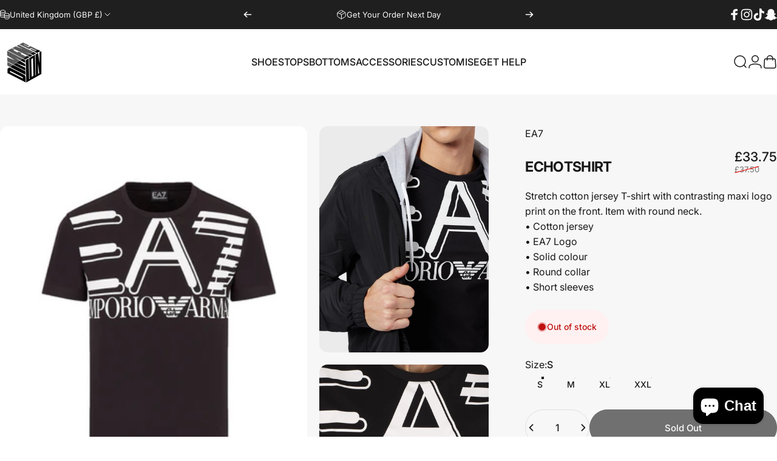

--- FILE ---
content_type: text/html; charset=utf-8
request_url: https://dimensionlondon.com/products/black-t-shirt-1
body_size: 60971
content:
<!doctype html>
<html class="no-js" lang="en" dir="ltr">
<head>
  <meta charset="utf-8">
  <meta http-equiv="X-UA-Compatible" content="IE=edge,chrome=1">
  <meta name="viewport" content="width=device-width,initial-scale=1">
  <meta name="theme-color" content="#171717">
  <link rel="canonical" href="https://dimensionlondon.com/products/black-t-shirt-1">
  <link rel="preconnect" href="https://cdn.shopify.com" crossorigin>
  <link rel="preconnect" href="https://fonts.shopifycdn.com" crossorigin>
  
  <link rel="dns-prefetch" href="https://productreviews.shopifycdn.com">
  <link rel="dns-prefetch" href="https://ajax.googleapis.com">
  <link rel="dns-prefetch" href="https://maps.googleapis.com">
  <link rel="dns-prefetch" href="https://maps.gstatic.com">
  
<title>ECHO T SHIRT &ndash; Sports Dimension</title><meta name="description" content="Stretch cotton jersey T-shirt with contrasting maxi logo print on the front. Item with round neck. • Cotton jersey• EA7 Logo• Solid colour• Round collar• Short sleeves"><meta property="og:site_name" content="Sports Dimension">
<meta property="og:url" content="https://dimensionlondon.com/products/black-t-shirt-1">
<meta property="og:title" content="ECHO T SHIRT">
<meta property="og:type" content="product">
<meta property="og:description" content="Stretch cotton jersey T-shirt with contrasting maxi logo print on the front. Item with round neck. • Cotton jersey• EA7 Logo• Solid colour• Round collar• Short sleeves"><meta property="og:image" content="http://dimensionlondon.com/cdn/shop/products/Screenshot2020-12-03at19.29.23.png?v=1607023942">
  <meta property="og:image:secure_url" content="https://dimensionlondon.com/cdn/shop/products/Screenshot2020-12-03at19.29.23.png?v=1607023942">
  <meta property="og:image:width" content="1096">
  <meta property="og:image:height" content="1096"><meta name="twitter:site" content="@">
<meta name="twitter:card" content="summary_large_image">
<meta name="twitter:title" content="ECHO T SHIRT">
<meta name="twitter:description" content="Stretch cotton jersey T-shirt with contrasting maxi logo print on the front. Item with round neck. • Cotton jersey• EA7 Logo• Solid colour• Round collar• Short sleeves">
<style data-shopify>@font-face {
  font-family: Inter;
  font-weight: 700;
  font-style: normal;
  font-display: swap;
  src: url("//dimensionlondon.com/cdn/fonts/inter/inter_n7.02711e6b374660cfc7915d1afc1c204e633421e4.woff2") format("woff2"),
       url("//dimensionlondon.com/cdn/fonts/inter/inter_n7.6dab87426f6b8813070abd79972ceaf2f8d3b012.woff") format("woff");
}
@font-face {
  font-family: Inter;
  font-weight: 500;
  font-style: normal;
  font-display: swap;
  src: url("//dimensionlondon.com/cdn/fonts/inter/inter_n5.d7101d5e168594dd06f56f290dd759fba5431d97.woff2") format("woff2"),
       url("//dimensionlondon.com/cdn/fonts/inter/inter_n5.5332a76bbd27da00474c136abb1ca3cbbf259068.woff") format("woff");
}
@font-face {
  font-family: Inter;
  font-weight: 700;
  font-style: normal;
  font-display: swap;
  src: url("//dimensionlondon.com/cdn/fonts/inter/inter_n7.02711e6b374660cfc7915d1afc1c204e633421e4.woff2") format("woff2"),
       url("//dimensionlondon.com/cdn/fonts/inter/inter_n7.6dab87426f6b8813070abd79972ceaf2f8d3b012.woff") format("woff");
}
@font-face {
  font-family: Inter;
  font-weight: 400;
  font-style: normal;
  font-display: swap;
  src: url("//dimensionlondon.com/cdn/fonts/inter/inter_n4.b2a3f24c19b4de56e8871f609e73ca7f6d2e2bb9.woff2") format("woff2"),
       url("//dimensionlondon.com/cdn/fonts/inter/inter_n4.af8052d517e0c9ffac7b814872cecc27ae1fa132.woff") format("woff");
}
@font-face {
  font-family: Inter;
  font-weight: 700;
  font-style: normal;
  font-display: swap;
  src: url("//dimensionlondon.com/cdn/fonts/inter/inter_n7.02711e6b374660cfc7915d1afc1c204e633421e4.woff2") format("woff2"),
       url("//dimensionlondon.com/cdn/fonts/inter/inter_n7.6dab87426f6b8813070abd79972ceaf2f8d3b012.woff") format("woff");
}
@font-face {
  font-family: Inter;
  font-weight: 400;
  font-style: italic;
  font-display: swap;
  src: url("//dimensionlondon.com/cdn/fonts/inter/inter_i4.feae1981dda792ab80d117249d9c7e0f1017e5b3.woff2") format("woff2"),
       url("//dimensionlondon.com/cdn/fonts/inter/inter_i4.62773b7113d5e5f02c71486623cf828884c85c6e.woff") format("woff");
}
@font-face {
  font-family: Inter;
  font-weight: 700;
  font-style: italic;
  font-display: swap;
  src: url("//dimensionlondon.com/cdn/fonts/inter/inter_i7.b377bcd4cc0f160622a22d638ae7e2cd9b86ea4c.woff2") format("woff2"),
       url("//dimensionlondon.com/cdn/fonts/inter/inter_i7.7c69a6a34e3bb44fcf6f975857e13b9a9b25beb4.woff") format("woff");
}
:root {
    /*! General */
    --color-base-text: 23 23 23;
    --color-base-highlight: 169 169 169;
    --color-base-background: 247 247 247;
    --color-base-button: 23 23 23;
    --color-base-button-gradient: #171717;
    --color-base-button-text: 255 255 255;
    --color-keyboard-focus: 100 100 100;
    --color-shadow: 84 84 84;
    --color-price: 23 23 23;
    --color-sale-price: 23 23 23;
    --color-sale-tag: 23 23 23;
    --color-sale-tag-text: 255 255 255;
    --color-rating: 245 189 11;
    --color-placeholder: 255 255 255;
    --color-success-text: 77 124 15;
    --color-success-background: 247 254 231;
    --color-error-text: 190 18 18;
    --color-error-background: 255 241 241;
    --color-info-text: 23 23 23;
    --color-info-background: 225 225 225;
    
    /*! Menu and drawers */
    --color-drawer-text: 23 23 23;
    --color-drawer-background: 255 255 255;
    --color-drawer-button-background: 23 23 23;
    --color-drawer-button-gradient: #171717;
    --color-drawer-button-text: 255 255 255;
    --color-drawer-overlay: 23 23 23;

    /*! Product card */
    --card-radius: var(--rounded-card);
    --card-border-width: 0.0rem;
    --card-border-opacity: 0.0;
    --card-shadow-opacity: 0.1;
    --card-shadow-horizontal-offset: 0.0rem;
    --card-shadow-vertical-offset: 0.0rem;

    /*! Buttons */
    --buttons-radius: var(--rounded-button);
    --buttons-border-width: 2px;
    --buttons-border-opacity: 1.0;
    --buttons-shadow-opacity: 0.0;
    --buttons-shadow-horizontal-offset: 0px;
    --buttons-shadow-vertical-offset: 0px;

    /*! Inputs */
    --inputs-radius: var(--rounded-input);
    --inputs-border-width: 0px;
    --inputs-border-opacity: 0.65;

    /*! Spacing */
    --sp-0d5: 0.125rem;
    --sp-1: 0.25rem;
    --sp-1d5: 0.375rem;
    --sp-2: 0.5rem;
    --sp-2d5: 0.625rem;
    --sp-3: 0.75rem;
    --sp-3d5: 0.875rem;
    --sp-4: 1rem;
    --sp-4d5: 1.125rem;
    --sp-5: 1.25rem;
    --sp-5d5: 1.375rem;
    --sp-6: 1.5rem;
    --sp-6d5: 1.625rem;
    --sp-7: 1.75rem;
    --sp-7d5: 1.875rem;
    --sp-8: 2rem;
    --sp-8d5: 2.125rem;
    --sp-9: 2.25rem;
    --sp-9d5: 2.375rem;
    --sp-10: 2.5rem;
    --sp-10d5: 2.625rem;
    --sp-11: 2.75rem;
    --sp-12: 3rem;
    --sp-13: 3.25rem;
    --sp-14: 3.5rem;
    --sp-15: 3.875rem;
    --sp-16: 4rem;
    --sp-18: 4.5rem;
    --sp-20: 5rem;
    --sp-23: 5.625rem;
    --sp-24: 6rem;
    --sp-28: 7rem;
    --sp-32: 8rem;
    --sp-36: 9rem;
    --sp-40: 10rem;
    --sp-44: 11rem;
    --sp-48: 12rem;
    --sp-52: 13rem;
    --sp-56: 14rem;
    --sp-60: 15rem;
    --sp-64: 16rem;
    --sp-72: 18rem;
    --sp-80: 20rem;
    --sp-96: 24rem;
    --sp-100: 32rem;

    /*! Font family */
    --font-heading-family: Inter, sans-serif;
    --font-heading-style: normal;
    --font-heading-weight: 700;
    --font-heading-line-height: 1;
    --font-heading-letter-spacing: -0.03em;
    
      --font-heading-text-transform: uppercase;
    

    --font-body-family: Inter, sans-serif;
    --font-body-style: normal;
    --font-body-weight: 400;
    --font-body-line-height: 1.2;
    --font-body-letter-spacing: 0.0em;

    --font-navigation-family: var(--font-body-family);
    --font-navigation-size: clamp(0.875rem, 0.748rem + 0.3174vw, 1.125rem);
    

    --font-button-family: var(--font-body-family);
    --font-button-size: clamp(0.875rem, 0.8115rem + 0.1587vw, 1.0rem);
    

    --font-product-family: var(--font-body-family);
    --font-product-size: clamp(1.0rem, 0.873rem + 0.3175vw, 1.25rem);
    

    /*! Font size */
    --text-3xs: 0.625rem;
    --text-2xs: 0.6875rem;
    --text-xs: 0.75rem;
    --text-2sm: 0.8125rem;
    --text-sm: 0.875rem;
    --text-base: 1.0rem;
    --text-lg: 1.125rem;
    --text-xl: 1.25rem;
    --text-2xl: 1.5rem;
    --text-3xl: 1.875rem;
    --text-4xl: 2.25rem;
    --text-5xl: 3.0rem;
    --text-6xl: 3.75rem;
    --text-7xl: 4.5rem;
    --text-8xl: 6.0rem;

    /*! Layout */
    --page-width: 1900px;
    --gap-padding: clamp(var(--sp-5), 2.526vw, var(--sp-12));
    --grid-gap: clamp(40px, 20vw, 60px);
    --page-padding: var(--sp-5);
    --page-container: min(calc(100vw - var(--scrollbar-width, 0px) - var(--page-padding) * 2), var(--page-width));
    --rounded-button: 3.75rem;
    --rounded-input: 0.75rem;
    --rounded-card: clamp(var(--sp-2d5), 1.053vw, var(--sp-5));
    --rounded-block: clamp(var(--sp-2d5), 1.053vw, var(--sp-5));

    /*! Other */
    --icon-weight: 1.5px;
  }

  @media screen and (min-width: 1024px) {
    :root {
      --page-padding: var(--sp-9);
    }
  }

  @media screen and (min-width: 1280px) {
    :root {
      --gap-padding: var(--sp-12);
      --page-padding: var(--sp-12);
    }
  }

  @media screen and (min-width: 1536px) {
    :root {
      --page-padding: max(var(--sp-12), 50vw - var(--scrollbar-width, 0px)/2 - var(--page-width)/2);
    }
  }</style>
  <link rel="preload" as="font" href="//dimensionlondon.com/cdn/fonts/inter/inter_n4.b2a3f24c19b4de56e8871f609e73ca7f6d2e2bb9.woff2" type="font/woff2" crossorigin>
  

  <link rel="preload" as="font" href="//dimensionlondon.com/cdn/fonts/inter/inter_n7.02711e6b374660cfc7915d1afc1c204e633421e4.woff2" type="font/woff2" crossorigin>
  
<link href="//dimensionlondon.com/cdn/shop/t/26/assets/theme.css?v=77281862170755947541712074933" rel="stylesheet" type="text/css" media="all" /><link rel="stylesheet" href="//dimensionlondon.com/cdn/shop/t/26/assets/apps.css?v=33379580047112446221712074934" media="print" fetchpriority="low" onload="this.media='all'">

  <script>window.performance && window.performance.mark && window.performance.mark('shopify.content_for_header.start');</script><meta name="google-site-verification" content="yokX9RZLqFnMrXfnKWhoPvhw62i72Xcac5uwZewiWAs">
<meta id="shopify-digital-wallet" name="shopify-digital-wallet" content="/7163805778/digital_wallets/dialog">
<link rel="alternate" type="application/json+oembed" href="https://dimensionlondon.com/products/black-t-shirt-1.oembed">
<script async="async" src="/checkouts/internal/preloads.js?locale=en-GB"></script>
<script id="shopify-features" type="application/json">{"accessToken":"0d8697ee79570f922ca61efc69fa1b2d","betas":["rich-media-storefront-analytics"],"domain":"dimensionlondon.com","predictiveSearch":true,"shopId":7163805778,"locale":"en"}</script>
<script>var Shopify = Shopify || {};
Shopify.shop = "dimension-london.myshopify.com";
Shopify.locale = "en";
Shopify.currency = {"active":"GBP","rate":"1.0"};
Shopify.country = "GB";
Shopify.theme = {"name":"Dimension London 2024","id":140525764841,"schema_name":"Concept","schema_version":"1.4.1","theme_store_id":2412,"role":"main"};
Shopify.theme.handle = "null";
Shopify.theme.style = {"id":null,"handle":null};
Shopify.cdnHost = "dimensionlondon.com/cdn";
Shopify.routes = Shopify.routes || {};
Shopify.routes.root = "/";</script>
<script type="module">!function(o){(o.Shopify=o.Shopify||{}).modules=!0}(window);</script>
<script>!function(o){function n(){var o=[];function n(){o.push(Array.prototype.slice.apply(arguments))}return n.q=o,n}var t=o.Shopify=o.Shopify||{};t.loadFeatures=n(),t.autoloadFeatures=n()}(window);</script>
<script id="shop-js-analytics" type="application/json">{"pageType":"product"}</script>
<script defer="defer" async type="module" src="//dimensionlondon.com/cdn/shopifycloud/shop-js/modules/v2/client.init-shop-cart-sync_COMZFrEa.en.esm.js"></script>
<script defer="defer" async type="module" src="//dimensionlondon.com/cdn/shopifycloud/shop-js/modules/v2/chunk.common_CdXrxk3f.esm.js"></script>
<script type="module">
  await import("//dimensionlondon.com/cdn/shopifycloud/shop-js/modules/v2/client.init-shop-cart-sync_COMZFrEa.en.esm.js");
await import("//dimensionlondon.com/cdn/shopifycloud/shop-js/modules/v2/chunk.common_CdXrxk3f.esm.js");

  window.Shopify.SignInWithShop?.initShopCartSync?.({"fedCMEnabled":true,"windoidEnabled":true});

</script>
<script>(function() {
  var isLoaded = false;
  function asyncLoad() {
    if (isLoaded) return;
    isLoaded = true;
    var urls = ["https:\/\/app-countdown-pro.carecart.io\/lib\/stockcountdown.js?shop=dimension-london.myshopify.com","https:\/\/size-charts-relentless.herokuapp.com\/js\/size-charts-relentless.js?shop=dimension-london.myshopify.com","https:\/\/wmse-app.herokuapp.com\/get_script\/1b3f5b72641c11ec970682cb4888fac2.js?v=223282\u0026shop=dimension-london.myshopify.com","https:\/\/dimensionlondon.com\/apps\/giraffly-trust\/trust-worker-857797a83a5df00d1c85bac256a50581b6f4a014.js?v=20230309031754\u0026shop=dimension-london.myshopify.com","https:\/\/cdn.nfcube.com\/instafeed-b3bb99c09f9a4ecd6fc4eea1a926a3b5.js?shop=dimension-london.myshopify.com","https:\/\/cdn.hextom.com\/js\/eventpromotionbar.js?shop=dimension-london.myshopify.com"];
    for (var i = 0; i < urls.length; i++) {
      var s = document.createElement('script');
      s.type = 'text/javascript';
      s.async = true;
      s.src = urls[i];
      var x = document.getElementsByTagName('script')[0];
      x.parentNode.insertBefore(s, x);
    }
  };
  if(window.attachEvent) {
    window.attachEvent('onload', asyncLoad);
  } else {
    window.addEventListener('load', asyncLoad, false);
  }
})();</script>
<script id="__st">var __st={"a":7163805778,"offset":0,"reqid":"bfef3a5e-8e03-446d-8fce-9e17ee57fe1b-1763253972","pageurl":"dimensionlondon.com\/products\/black-t-shirt-1","u":"e22cfd36fbc7","p":"product","rtyp":"product","rid":6111234195627};</script>
<script>window.ShopifyPaypalV4VisibilityTracking = true;</script>
<script id="captcha-bootstrap">!function(){'use strict';const t='contact',e='account',n='new_comment',o=[[t,t],['blogs',n],['comments',n],[t,'customer']],c=[[e,'customer_login'],[e,'guest_login'],[e,'recover_customer_password'],[e,'create_customer']],r=t=>t.map((([t,e])=>`form[action*='/${t}']:not([data-nocaptcha='true']) input[name='form_type'][value='${e}']`)).join(','),a=t=>()=>t?[...document.querySelectorAll(t)].map((t=>t.form)):[];function s(){const t=[...o],e=r(t);return a(e)}const i='password',u='form_key',d=['recaptcha-v3-token','g-recaptcha-response','h-captcha-response',i],f=()=>{try{return window.sessionStorage}catch{return}},m='__shopify_v',_=t=>t.elements[u];function p(t,e,n=!1){try{const o=window.sessionStorage,c=JSON.parse(o.getItem(e)),{data:r}=function(t){const{data:e,action:n}=t;return t[m]||n?{data:e,action:n}:{data:t,action:n}}(c);for(const[e,n]of Object.entries(r))t.elements[e]&&(t.elements[e].value=n);n&&o.removeItem(e)}catch(o){console.error('form repopulation failed',{error:o})}}const l='form_type',E='cptcha';function T(t){t.dataset[E]=!0}const w=window,h=w.document,L='Shopify',v='ce_forms',y='captcha';let A=!1;((t,e)=>{const n=(g='f06e6c50-85a8-45c8-87d0-21a2b65856fe',I='https://cdn.shopify.com/shopifycloud/storefront-forms-hcaptcha/ce_storefront_forms_captcha_hcaptcha.v1.5.2.iife.js',D={infoText:'Protected by hCaptcha',privacyText:'Privacy',termsText:'Terms'},(t,e,n)=>{const o=w[L][v],c=o.bindForm;if(c)return c(t,g,e,D).then(n);var r;o.q.push([[t,g,e,D],n]),r=I,A||(h.body.append(Object.assign(h.createElement('script'),{id:'captcha-provider',async:!0,src:r})),A=!0)});var g,I,D;w[L]=w[L]||{},w[L][v]=w[L][v]||{},w[L][v].q=[],w[L][y]=w[L][y]||{},w[L][y].protect=function(t,e){n(t,void 0,e),T(t)},Object.freeze(w[L][y]),function(t,e,n,w,h,L){const[v,y,A,g]=function(t,e,n){const i=e?o:[],u=t?c:[],d=[...i,...u],f=r(d),m=r(i),_=r(d.filter((([t,e])=>n.includes(e))));return[a(f),a(m),a(_),s()]}(w,h,L),I=t=>{const e=t.target;return e instanceof HTMLFormElement?e:e&&e.form},D=t=>v().includes(t);t.addEventListener('submit',(t=>{const e=I(t);if(!e)return;const n=D(e)&&!e.dataset.hcaptchaBound&&!e.dataset.recaptchaBound,o=_(e),c=g().includes(e)&&(!o||!o.value);(n||c)&&t.preventDefault(),c&&!n&&(function(t){try{if(!f())return;!function(t){const e=f();if(!e)return;const n=_(t);if(!n)return;const o=n.value;o&&e.removeItem(o)}(t);const e=Array.from(Array(32),(()=>Math.random().toString(36)[2])).join('');!function(t,e){_(t)||t.append(Object.assign(document.createElement('input'),{type:'hidden',name:u})),t.elements[u].value=e}(t,e),function(t,e){const n=f();if(!n)return;const o=[...t.querySelectorAll(`input[type='${i}']`)].map((({name:t})=>t)),c=[...d,...o],r={};for(const[a,s]of new FormData(t).entries())c.includes(a)||(r[a]=s);n.setItem(e,JSON.stringify({[m]:1,action:t.action,data:r}))}(t,e)}catch(e){console.error('failed to persist form',e)}}(e),e.submit())}));const S=(t,e)=>{t&&!t.dataset[E]&&(n(t,e.some((e=>e===t))),T(t))};for(const o of['focusin','change'])t.addEventListener(o,(t=>{const e=I(t);D(e)&&S(e,y())}));const B=e.get('form_key'),M=e.get(l),P=B&&M;t.addEventListener('DOMContentLoaded',(()=>{const t=y();if(P)for(const e of t)e.elements[l].value===M&&p(e,B);[...new Set([...A(),...v().filter((t=>'true'===t.dataset.shopifyCaptcha))])].forEach((e=>S(e,t)))}))}(h,new URLSearchParams(w.location.search),n,t,e,['guest_login'])})(!0,!0)}();</script>
<script integrity="sha256-52AcMU7V7pcBOXWImdc/TAGTFKeNjmkeM1Pvks/DTgc=" data-source-attribution="shopify.loadfeatures" defer="defer" src="//dimensionlondon.com/cdn/shopifycloud/storefront/assets/storefront/load_feature-81c60534.js" crossorigin="anonymous"></script>
<script data-source-attribution="shopify.dynamic_checkout.dynamic.init">var Shopify=Shopify||{};Shopify.PaymentButton=Shopify.PaymentButton||{isStorefrontPortableWallets:!0,init:function(){window.Shopify.PaymentButton.init=function(){};var t=document.createElement("script");t.src="https://dimensionlondon.com/cdn/shopifycloud/portable-wallets/latest/portable-wallets.en.js",t.type="module",document.head.appendChild(t)}};
</script>
<script data-source-attribution="shopify.dynamic_checkout.buyer_consent">
  function portableWalletsHideBuyerConsent(e){var t=document.getElementById("shopify-buyer-consent"),n=document.getElementById("shopify-subscription-policy-button");t&&n&&(t.classList.add("hidden"),t.setAttribute("aria-hidden","true"),n.removeEventListener("click",e))}function portableWalletsShowBuyerConsent(e){var t=document.getElementById("shopify-buyer-consent"),n=document.getElementById("shopify-subscription-policy-button");t&&n&&(t.classList.remove("hidden"),t.removeAttribute("aria-hidden"),n.addEventListener("click",e))}window.Shopify?.PaymentButton&&(window.Shopify.PaymentButton.hideBuyerConsent=portableWalletsHideBuyerConsent,window.Shopify.PaymentButton.showBuyerConsent=portableWalletsShowBuyerConsent);
</script>
<script>
  function portableWalletsCleanup(e){e&&e.src&&console.error("Failed to load portable wallets script "+e.src);var t=document.querySelectorAll("shopify-accelerated-checkout .shopify-payment-button__skeleton, shopify-accelerated-checkout-cart .wallet-cart-button__skeleton"),e=document.getElementById("shopify-buyer-consent");for(let e=0;e<t.length;e++)t[e].remove();e&&e.remove()}function portableWalletsNotLoadedAsModule(e){e instanceof ErrorEvent&&"string"==typeof e.message&&e.message.includes("import.meta")&&"string"==typeof e.filename&&e.filename.includes("portable-wallets")&&(window.removeEventListener("error",portableWalletsNotLoadedAsModule),window.Shopify.PaymentButton.failedToLoad=e,"loading"===document.readyState?document.addEventListener("DOMContentLoaded",window.Shopify.PaymentButton.init):window.Shopify.PaymentButton.init())}window.addEventListener("error",portableWalletsNotLoadedAsModule);
</script>

<script type="module" src="https://dimensionlondon.com/cdn/shopifycloud/portable-wallets/latest/portable-wallets.en.js" onError="portableWalletsCleanup(this)" crossorigin="anonymous"></script>
<script nomodule>
  document.addEventListener("DOMContentLoaded", portableWalletsCleanup);
</script>

<script id='scb4127' type='text/javascript' async='' src='https://dimensionlondon.com/cdn/shopifycloud/privacy-banner/storefront-banner.js'></script><link id="shopify-accelerated-checkout-styles" rel="stylesheet" media="screen" href="https://dimensionlondon.com/cdn/shopifycloud/portable-wallets/latest/accelerated-checkout-backwards-compat.css" crossorigin="anonymous">
<style id="shopify-accelerated-checkout-cart">
        #shopify-buyer-consent {
  margin-top: 1em;
  display: inline-block;
  width: 100%;
}

#shopify-buyer-consent.hidden {
  display: none;
}

#shopify-subscription-policy-button {
  background: none;
  border: none;
  padding: 0;
  text-decoration: underline;
  font-size: inherit;
  cursor: pointer;
}

#shopify-subscription-policy-button::before {
  box-shadow: none;
}

      </style>

<script>window.performance && window.performance.mark && window.performance.mark('shopify.content_for_header.end');</script>

  <script src="//dimensionlondon.com/cdn/shop/t/26/assets/vendor.js?v=36974529011275555061712074934" defer="defer"></script>
  <script src="//dimensionlondon.com/cdn/shop/t/26/assets/theme.js?v=166686302365070048071712074934" defer="defer"></script><script>
  document.documentElement.classList.replace('no-js', 'js');

  window.theme = window.theme || {};
  theme.routes = {
    shop_url: 'https://dimensionlondon.com',
    root_url: '/',
    cart_url: '/cart',
    cart_add_url: '/cart/add',
    cart_change_url: '/cart/change',
    cart_update_url: '/cart/update',
    search_url: '/search',
    predictive_search_url: '/search/suggest',
  };

  theme.variantStrings = {
    preOrder: "Pre-order",
    addToCart: "Add to cart",
    soldOut: "Sold Out",
    unavailable: "Unavailable",
  };

  theme.shippingCalculatorStrings = {
    error: "One or more errors occurred while retrieving the shipping rates:",
    notFound: "Sorry, we do not ship to your address.",
    oneResult: "There is one shipping rate for your address:",
    multipleResults: "There are multiple shipping rates for your address:",
  };

  theme.recipientFormStrings = {
    expanded: `Gift card recipient form expanded`,
    collapsed: `Gift card recipient form collapsed`,
  };

  theme.dateStrings = {
    d: `d`,
    day: `Day`,
    days: `Days`,
    h: `h`,
    hour: `Hour`,
    hours: `Hours`,
    m: `m`,
    minute: `Min`,
    minutes: `Mins`,
    s: `s`,
    second: `Sec`,
    seconds: `Secs`,
  };

  theme.strings = {
    recentlyViewedEmpty: "Your recently viewed is empty.",
    close: "Close",
    next: "Next",
    previous: "Previous",
    qrImageAlt: "QR code — scan to redeem gift card"
  };
  theme.settings = {
    cartType: "drawer",
    isCartTemplate: false,
    pswpModule: "\/\/dimensionlondon.com\/cdn\/shop\/t\/26\/assets\/photoswipe.min.js?v=41760041872977459911712074934",
    themeName: 'Concept',
    themeVersion: '1.4.1',
    agencyId: ''
  };// We save the product ID in local storage to be eventually used for recently viewed section
    try {
      const recentlyViewedProducts = new Set(JSON.parse(window.localStorage.getItem(`${theme.settings.themeName}:recently-viewed`) || '[]'));

      recentlyViewedProducts.delete(6111234195627); // Delete first to re-move the product
      recentlyViewedProducts.add(6111234195627);

      window.localStorage.setItem(`${theme.settings.themeName}:recently-viewed`, JSON.stringify(Array.from(recentlyViewedProducts.values()).reverse()));
    } catch (e) {
      // Safari in private mode does not allow setting item, we silently fail
    }</script>
<script src="https://cdn.shopify.com/extensions/7bc9bb47-adfa-4267-963e-cadee5096caf/inbox-1252/assets/inbox-chat-loader.js" type="text/javascript" defer="defer"></script>
<link href="https://monorail-edge.shopifysvc.com" rel="dns-prefetch">
<script>(function(){if ("sendBeacon" in navigator && "performance" in window) {try {var session_token_from_headers = performance.getEntriesByType('navigation')[0].serverTiming.find(x => x.name == '_s').description;} catch {var session_token_from_headers = undefined;}var session_cookie_matches = document.cookie.match(/_shopify_s=([^;]*)/);var session_token_from_cookie = session_cookie_matches && session_cookie_matches.length === 2 ? session_cookie_matches[1] : "";var session_token = session_token_from_headers || session_token_from_cookie || "";function handle_abandonment_event(e) {var entries = performance.getEntries().filter(function(entry) {return /monorail-edge.shopifysvc.com/.test(entry.name);});if (!window.abandonment_tracked && entries.length === 0) {window.abandonment_tracked = true;var currentMs = Date.now();var navigation_start = performance.timing.navigationStart;var payload = {shop_id: 7163805778,url: window.location.href,navigation_start,duration: currentMs - navigation_start,session_token,page_type: "product"};window.navigator.sendBeacon("https://monorail-edge.shopifysvc.com/v1/produce", JSON.stringify({schema_id: "online_store_buyer_site_abandonment/1.1",payload: payload,metadata: {event_created_at_ms: currentMs,event_sent_at_ms: currentMs}}));}}window.addEventListener('pagehide', handle_abandonment_event);}}());</script>
<script id="web-pixels-manager-setup">(function e(e,d,r,n,o){if(void 0===o&&(o={}),!Boolean(null===(a=null===(i=window.Shopify)||void 0===i?void 0:i.analytics)||void 0===a?void 0:a.replayQueue)){var i,a;window.Shopify=window.Shopify||{};var t=window.Shopify;t.analytics=t.analytics||{};var s=t.analytics;s.replayQueue=[],s.publish=function(e,d,r){return s.replayQueue.push([e,d,r]),!0};try{self.performance.mark("wpm:start")}catch(e){}var l=function(){var e={modern:/Edge?\/(1{2}[4-9]|1[2-9]\d|[2-9]\d{2}|\d{4,})\.\d+(\.\d+|)|Firefox\/(1{2}[4-9]|1[2-9]\d|[2-9]\d{2}|\d{4,})\.\d+(\.\d+|)|Chrom(ium|e)\/(9{2}|\d{3,})\.\d+(\.\d+|)|(Maci|X1{2}).+ Version\/(15\.\d+|(1[6-9]|[2-9]\d|\d{3,})\.\d+)([,.]\d+|)( \(\w+\)|)( Mobile\/\w+|) Safari\/|Chrome.+OPR\/(9{2}|\d{3,})\.\d+\.\d+|(CPU[ +]OS|iPhone[ +]OS|CPU[ +]iPhone|CPU IPhone OS|CPU iPad OS)[ +]+(15[._]\d+|(1[6-9]|[2-9]\d|\d{3,})[._]\d+)([._]\d+|)|Android:?[ /-](13[3-9]|1[4-9]\d|[2-9]\d{2}|\d{4,})(\.\d+|)(\.\d+|)|Android.+Firefox\/(13[5-9]|1[4-9]\d|[2-9]\d{2}|\d{4,})\.\d+(\.\d+|)|Android.+Chrom(ium|e)\/(13[3-9]|1[4-9]\d|[2-9]\d{2}|\d{4,})\.\d+(\.\d+|)|SamsungBrowser\/([2-9]\d|\d{3,})\.\d+/,legacy:/Edge?\/(1[6-9]|[2-9]\d|\d{3,})\.\d+(\.\d+|)|Firefox\/(5[4-9]|[6-9]\d|\d{3,})\.\d+(\.\d+|)|Chrom(ium|e)\/(5[1-9]|[6-9]\d|\d{3,})\.\d+(\.\d+|)([\d.]+$|.*Safari\/(?![\d.]+ Edge\/[\d.]+$))|(Maci|X1{2}).+ Version\/(10\.\d+|(1[1-9]|[2-9]\d|\d{3,})\.\d+)([,.]\d+|)( \(\w+\)|)( Mobile\/\w+|) Safari\/|Chrome.+OPR\/(3[89]|[4-9]\d|\d{3,})\.\d+\.\d+|(CPU[ +]OS|iPhone[ +]OS|CPU[ +]iPhone|CPU IPhone OS|CPU iPad OS)[ +]+(10[._]\d+|(1[1-9]|[2-9]\d|\d{3,})[._]\d+)([._]\d+|)|Android:?[ /-](13[3-9]|1[4-9]\d|[2-9]\d{2}|\d{4,})(\.\d+|)(\.\d+|)|Mobile Safari.+OPR\/([89]\d|\d{3,})\.\d+\.\d+|Android.+Firefox\/(13[5-9]|1[4-9]\d|[2-9]\d{2}|\d{4,})\.\d+(\.\d+|)|Android.+Chrom(ium|e)\/(13[3-9]|1[4-9]\d|[2-9]\d{2}|\d{4,})\.\d+(\.\d+|)|Android.+(UC? ?Browser|UCWEB|U3)[ /]?(15\.([5-9]|\d{2,})|(1[6-9]|[2-9]\d|\d{3,})\.\d+)\.\d+|SamsungBrowser\/(5\.\d+|([6-9]|\d{2,})\.\d+)|Android.+MQ{2}Browser\/(14(\.(9|\d{2,})|)|(1[5-9]|[2-9]\d|\d{3,})(\.\d+|))(\.\d+|)|K[Aa][Ii]OS\/(3\.\d+|([4-9]|\d{2,})\.\d+)(\.\d+|)/},d=e.modern,r=e.legacy,n=navigator.userAgent;return n.match(d)?"modern":n.match(r)?"legacy":"unknown"}(),u="modern"===l?"modern":"legacy",c=(null!=n?n:{modern:"",legacy:""})[u],f=function(e){return[e.baseUrl,"/wpm","/b",e.hashVersion,"modern"===e.buildTarget?"m":"l",".js"].join("")}({baseUrl:d,hashVersion:r,buildTarget:u}),m=function(e){var d=e.version,r=e.bundleTarget,n=e.surface,o=e.pageUrl,i=e.monorailEndpoint;return{emit:function(e){var a=e.status,t=e.errorMsg,s=(new Date).getTime(),l=JSON.stringify({metadata:{event_sent_at_ms:s},events:[{schema_id:"web_pixels_manager_load/3.1",payload:{version:d,bundle_target:r,page_url:o,status:a,surface:n,error_msg:t},metadata:{event_created_at_ms:s}}]});if(!i)return console&&console.warn&&console.warn("[Web Pixels Manager] No Monorail endpoint provided, skipping logging."),!1;try{return self.navigator.sendBeacon.bind(self.navigator)(i,l)}catch(e){}var u=new XMLHttpRequest;try{return u.open("POST",i,!0),u.setRequestHeader("Content-Type","text/plain"),u.send(l),!0}catch(e){return console&&console.warn&&console.warn("[Web Pixels Manager] Got an unhandled error while logging to Monorail."),!1}}}}({version:r,bundleTarget:l,surface:e.surface,pageUrl:self.location.href,monorailEndpoint:e.monorailEndpoint});try{o.browserTarget=l,function(e){var d=e.src,r=e.async,n=void 0===r||r,o=e.onload,i=e.onerror,a=e.sri,t=e.scriptDataAttributes,s=void 0===t?{}:t,l=document.createElement("script"),u=document.querySelector("head"),c=document.querySelector("body");if(l.async=n,l.src=d,a&&(l.integrity=a,l.crossOrigin="anonymous"),s)for(var f in s)if(Object.prototype.hasOwnProperty.call(s,f))try{l.dataset[f]=s[f]}catch(e){}if(o&&l.addEventListener("load",o),i&&l.addEventListener("error",i),u)u.appendChild(l);else{if(!c)throw new Error("Did not find a head or body element to append the script");c.appendChild(l)}}({src:f,async:!0,onload:function(){if(!function(){var e,d;return Boolean(null===(d=null===(e=window.Shopify)||void 0===e?void 0:e.analytics)||void 0===d?void 0:d.initialized)}()){var d=window.webPixelsManager.init(e)||void 0;if(d){var r=window.Shopify.analytics;r.replayQueue.forEach((function(e){var r=e[0],n=e[1],o=e[2];d.publishCustomEvent(r,n,o)})),r.replayQueue=[],r.publish=d.publishCustomEvent,r.visitor=d.visitor,r.initialized=!0}}},onerror:function(){return m.emit({status:"failed",errorMsg:"".concat(f," has failed to load")})},sri:function(e){var d=/^sha384-[A-Za-z0-9+/=]+$/;return"string"==typeof e&&d.test(e)}(c)?c:"",scriptDataAttributes:o}),m.emit({status:"loading"})}catch(e){m.emit({status:"failed",errorMsg:(null==e?void 0:e.message)||"Unknown error"})}}})({shopId: 7163805778,storefrontBaseUrl: "https://dimensionlondon.com",extensionsBaseUrl: "https://extensions.shopifycdn.com/cdn/shopifycloud/web-pixels-manager",monorailEndpoint: "https://monorail-edge.shopifysvc.com/unstable/produce_batch",surface: "storefront-renderer",enabledBetaFlags: ["2dca8a86"],webPixelsConfigList: [{"id":"466125033","configuration":"{\"config\":\"{\\\"pixel_id\\\":\\\"AW-815535934\\\",\\\"target_country\\\":\\\"GB\\\",\\\"gtag_events\\\":[{\\\"type\\\":\\\"search\\\",\\\"action_label\\\":\\\"AW-815535934\\\/yWwRCJ_M4OYBEL6u8IQD\\\"},{\\\"type\\\":\\\"begin_checkout\\\",\\\"action_label\\\":\\\"AW-815535934\\\/pZ_ACJzM4OYBEL6u8IQD\\\"},{\\\"type\\\":\\\"view_item\\\",\\\"action_label\\\":[\\\"AW-815535934\\\/yMMdCJbM4OYBEL6u8IQD\\\",\\\"MC-25S89LTFFY\\\"]},{\\\"type\\\":\\\"purchase\\\",\\\"action_label\\\":[\\\"AW-815535934\\\/htNWCJPM4OYBEL6u8IQD\\\",\\\"MC-25S89LTFFY\\\"]},{\\\"type\\\":\\\"page_view\\\",\\\"action_label\\\":[\\\"AW-815535934\\\/iAhdCJDM4OYBEL6u8IQD\\\",\\\"MC-25S89LTFFY\\\"]},{\\\"type\\\":\\\"add_payment_info\\\",\\\"action_label\\\":\\\"AW-815535934\\\/_sCUCKLM4OYBEL6u8IQD\\\"},{\\\"type\\\":\\\"add_to_cart\\\",\\\"action_label\\\":\\\"AW-815535934\\\/QHn-CJnM4OYBEL6u8IQD\\\"}],\\\"enable_monitoring_mode\\\":false}\"}","eventPayloadVersion":"v1","runtimeContext":"OPEN","scriptVersion":"b2a88bafab3e21179ed38636efcd8a93","type":"APP","apiClientId":1780363,"privacyPurposes":[],"dataSharingAdjustments":{"protectedCustomerApprovalScopes":["read_customer_address","read_customer_email","read_customer_name","read_customer_personal_data","read_customer_phone"]}},{"id":"167707006","eventPayloadVersion":"v1","runtimeContext":"LAX","scriptVersion":"1","type":"CUSTOM","privacyPurposes":["MARKETING"],"name":"Meta pixel (migrated)"},{"id":"shopify-app-pixel","configuration":"{}","eventPayloadVersion":"v1","runtimeContext":"STRICT","scriptVersion":"0450","apiClientId":"shopify-pixel","type":"APP","privacyPurposes":["ANALYTICS","MARKETING"]},{"id":"shopify-custom-pixel","eventPayloadVersion":"v1","runtimeContext":"LAX","scriptVersion":"0450","apiClientId":"shopify-pixel","type":"CUSTOM","privacyPurposes":["ANALYTICS","MARKETING"]}],isMerchantRequest: false,initData: {"shop":{"name":"Sports Dimension","paymentSettings":{"currencyCode":"GBP"},"myshopifyDomain":"dimension-london.myshopify.com","countryCode":"GB","storefrontUrl":"https:\/\/dimensionlondon.com"},"customer":null,"cart":null,"checkout":null,"productVariants":[{"price":{"amount":33.75,"currencyCode":"GBP"},"product":{"title":"ECHO T SHIRT","vendor":"EA7","id":"6111234195627","untranslatedTitle":"ECHO T SHIRT","url":"\/products\/black-t-shirt-1","type":"T SHIRTS"},"id":"37704444903595","image":{"src":"\/\/dimensionlondon.com\/cdn\/shop\/products\/Screenshot2020-12-03at19.29.23.png?v=1607023942"},"sku":"3HPT09 PJ02Z 1200","title":"S","untranslatedTitle":"S"},{"price":{"amount":33.75,"currencyCode":"GBP"},"product":{"title":"ECHO T SHIRT","vendor":"EA7","id":"6111234195627","untranslatedTitle":"ECHO T SHIRT","url":"\/products\/black-t-shirt-1","type":"T SHIRTS"},"id":"37704444936363","image":{"src":"\/\/dimensionlondon.com\/cdn\/shop\/products\/Screenshot2020-12-03at19.29.23.png?v=1607023942"},"sku":"3HPT09 PJ02Z 1200","title":"M","untranslatedTitle":"M"},{"price":{"amount":33.75,"currencyCode":"GBP"},"product":{"title":"ECHO T SHIRT","vendor":"EA7","id":"6111234195627","untranslatedTitle":"ECHO T SHIRT","url":"\/products\/black-t-shirt-1","type":"T SHIRTS"},"id":"37704445001899","image":{"src":"\/\/dimensionlondon.com\/cdn\/shop\/products\/Screenshot2020-12-03at19.29.23.png?v=1607023942"},"sku":"3hpt09 PJ02Z 1200","title":"XL","untranslatedTitle":"XL"},{"price":{"amount":33.75,"currencyCode":"GBP"},"product":{"title":"ECHO T SHIRT","vendor":"EA7","id":"6111234195627","untranslatedTitle":"ECHO T SHIRT","url":"\/products\/black-t-shirt-1","type":"T SHIRTS"},"id":"37704445034667","image":{"src":"\/\/dimensionlondon.com\/cdn\/shop\/products\/Screenshot2020-12-03at19.29.23.png?v=1607023942"},"sku":"3HPT09 PJ02Z 1200","title":"XXL","untranslatedTitle":"XXL"}],"purchasingCompany":null},},"https://dimensionlondon.com/cdn","ae1676cfwd2530674p4253c800m34e853cb",{"modern":"","legacy":""},{"shopId":"7163805778","storefrontBaseUrl":"https:\/\/dimensionlondon.com","extensionBaseUrl":"https:\/\/extensions.shopifycdn.com\/cdn\/shopifycloud\/web-pixels-manager","surface":"storefront-renderer","enabledBetaFlags":"[\"2dca8a86\"]","isMerchantRequest":"false","hashVersion":"ae1676cfwd2530674p4253c800m34e853cb","publish":"custom","events":"[[\"page_viewed\",{}],[\"product_viewed\",{\"productVariant\":{\"price\":{\"amount\":33.75,\"currencyCode\":\"GBP\"},\"product\":{\"title\":\"ECHO T SHIRT\",\"vendor\":\"EA7\",\"id\":\"6111234195627\",\"untranslatedTitle\":\"ECHO T SHIRT\",\"url\":\"\/products\/black-t-shirt-1\",\"type\":\"T SHIRTS\"},\"id\":\"37704444903595\",\"image\":{\"src\":\"\/\/dimensionlondon.com\/cdn\/shop\/products\/Screenshot2020-12-03at19.29.23.png?v=1607023942\"},\"sku\":\"3HPT09 PJ02Z 1200\",\"title\":\"S\",\"untranslatedTitle\":\"S\"}}]]"});</script><script>
  window.ShopifyAnalytics = window.ShopifyAnalytics || {};
  window.ShopifyAnalytics.meta = window.ShopifyAnalytics.meta || {};
  window.ShopifyAnalytics.meta.currency = 'GBP';
  var meta = {"product":{"id":6111234195627,"gid":"gid:\/\/shopify\/Product\/6111234195627","vendor":"EA7","type":"T SHIRTS","variants":[{"id":37704444903595,"price":3375,"name":"ECHO T SHIRT - S","public_title":"S","sku":"3HPT09 PJ02Z 1200"},{"id":37704444936363,"price":3375,"name":"ECHO T SHIRT - M","public_title":"M","sku":"3HPT09 PJ02Z 1200"},{"id":37704445001899,"price":3375,"name":"ECHO T SHIRT - XL","public_title":"XL","sku":"3hpt09 PJ02Z 1200"},{"id":37704445034667,"price":3375,"name":"ECHO T SHIRT - XXL","public_title":"XXL","sku":"3HPT09 PJ02Z 1200"}],"remote":false},"page":{"pageType":"product","resourceType":"product","resourceId":6111234195627}};
  for (var attr in meta) {
    window.ShopifyAnalytics.meta[attr] = meta[attr];
  }
</script>
<script class="analytics">
  (function () {
    var customDocumentWrite = function(content) {
      var jquery = null;

      if (window.jQuery) {
        jquery = window.jQuery;
      } else if (window.Checkout && window.Checkout.$) {
        jquery = window.Checkout.$;
      }

      if (jquery) {
        jquery('body').append(content);
      }
    };

    var hasLoggedConversion = function(token) {
      if (token) {
        return document.cookie.indexOf('loggedConversion=' + token) !== -1;
      }
      return false;
    }

    var setCookieIfConversion = function(token) {
      if (token) {
        var twoMonthsFromNow = new Date(Date.now());
        twoMonthsFromNow.setMonth(twoMonthsFromNow.getMonth() + 2);

        document.cookie = 'loggedConversion=' + token + '; expires=' + twoMonthsFromNow;
      }
    }

    var trekkie = window.ShopifyAnalytics.lib = window.trekkie = window.trekkie || [];
    if (trekkie.integrations) {
      return;
    }
    trekkie.methods = [
      'identify',
      'page',
      'ready',
      'track',
      'trackForm',
      'trackLink'
    ];
    trekkie.factory = function(method) {
      return function() {
        var args = Array.prototype.slice.call(arguments);
        args.unshift(method);
        trekkie.push(args);
        return trekkie;
      };
    };
    for (var i = 0; i < trekkie.methods.length; i++) {
      var key = trekkie.methods[i];
      trekkie[key] = trekkie.factory(key);
    }
    trekkie.load = function(config) {
      trekkie.config = config || {};
      trekkie.config.initialDocumentCookie = document.cookie;
      var first = document.getElementsByTagName('script')[0];
      var script = document.createElement('script');
      script.type = 'text/javascript';
      script.onerror = function(e) {
        var scriptFallback = document.createElement('script');
        scriptFallback.type = 'text/javascript';
        scriptFallback.onerror = function(error) {
                var Monorail = {
      produce: function produce(monorailDomain, schemaId, payload) {
        var currentMs = new Date().getTime();
        var event = {
          schema_id: schemaId,
          payload: payload,
          metadata: {
            event_created_at_ms: currentMs,
            event_sent_at_ms: currentMs
          }
        };
        return Monorail.sendRequest("https://" + monorailDomain + "/v1/produce", JSON.stringify(event));
      },
      sendRequest: function sendRequest(endpointUrl, payload) {
        // Try the sendBeacon API
        if (window && window.navigator && typeof window.navigator.sendBeacon === 'function' && typeof window.Blob === 'function' && !Monorail.isIos12()) {
          var blobData = new window.Blob([payload], {
            type: 'text/plain'
          });

          if (window.navigator.sendBeacon(endpointUrl, blobData)) {
            return true;
          } // sendBeacon was not successful

        } // XHR beacon

        var xhr = new XMLHttpRequest();

        try {
          xhr.open('POST', endpointUrl);
          xhr.setRequestHeader('Content-Type', 'text/plain');
          xhr.send(payload);
        } catch (e) {
          console.log(e);
        }

        return false;
      },
      isIos12: function isIos12() {
        return window.navigator.userAgent.lastIndexOf('iPhone; CPU iPhone OS 12_') !== -1 || window.navigator.userAgent.lastIndexOf('iPad; CPU OS 12_') !== -1;
      }
    };
    Monorail.produce('monorail-edge.shopifysvc.com',
      'trekkie_storefront_load_errors/1.1',
      {shop_id: 7163805778,
      theme_id: 140525764841,
      app_name: "storefront",
      context_url: window.location.href,
      source_url: "//dimensionlondon.com/cdn/s/trekkie.storefront.308893168db1679b4a9f8a086857af995740364f.min.js"});

        };
        scriptFallback.async = true;
        scriptFallback.src = '//dimensionlondon.com/cdn/s/trekkie.storefront.308893168db1679b4a9f8a086857af995740364f.min.js';
        first.parentNode.insertBefore(scriptFallback, first);
      };
      script.async = true;
      script.src = '//dimensionlondon.com/cdn/s/trekkie.storefront.308893168db1679b4a9f8a086857af995740364f.min.js';
      first.parentNode.insertBefore(script, first);
    };
    trekkie.load(
      {"Trekkie":{"appName":"storefront","development":false,"defaultAttributes":{"shopId":7163805778,"isMerchantRequest":null,"themeId":140525764841,"themeCityHash":"3181151032881911322","contentLanguage":"en","currency":"GBP","eventMetadataId":"7888cf1c-3335-4fd4-a294-3c1dd45351fe"},"isServerSideCookieWritingEnabled":true,"monorailRegion":"shop_domain","enabledBetaFlags":["f0df213a"]},"Session Attribution":{},"S2S":{"facebookCapiEnabled":false,"source":"trekkie-storefront-renderer","apiClientId":580111}}
    );

    var loaded = false;
    trekkie.ready(function() {
      if (loaded) return;
      loaded = true;

      window.ShopifyAnalytics.lib = window.trekkie;

      var originalDocumentWrite = document.write;
      document.write = customDocumentWrite;
      try { window.ShopifyAnalytics.merchantGoogleAnalytics.call(this); } catch(error) {};
      document.write = originalDocumentWrite;

      window.ShopifyAnalytics.lib.page(null,{"pageType":"product","resourceType":"product","resourceId":6111234195627,"shopifyEmitted":true});

      var match = window.location.pathname.match(/checkouts\/(.+)\/(thank_you|post_purchase)/)
      var token = match? match[1]: undefined;
      if (!hasLoggedConversion(token)) {
        setCookieIfConversion(token);
        window.ShopifyAnalytics.lib.track("Viewed Product",{"currency":"GBP","variantId":37704444903595,"productId":6111234195627,"productGid":"gid:\/\/shopify\/Product\/6111234195627","name":"ECHO T SHIRT - S","price":"33.75","sku":"3HPT09 PJ02Z 1200","brand":"EA7","variant":"S","category":"T SHIRTS","nonInteraction":true,"remote":false},undefined,undefined,{"shopifyEmitted":true});
      window.ShopifyAnalytics.lib.track("monorail:\/\/trekkie_storefront_viewed_product\/1.1",{"currency":"GBP","variantId":37704444903595,"productId":6111234195627,"productGid":"gid:\/\/shopify\/Product\/6111234195627","name":"ECHO T SHIRT - S","price":"33.75","sku":"3HPT09 PJ02Z 1200","brand":"EA7","variant":"S","category":"T SHIRTS","nonInteraction":true,"remote":false,"referer":"https:\/\/dimensionlondon.com\/products\/black-t-shirt-1"});
      }
    });


        var eventsListenerScript = document.createElement('script');
        eventsListenerScript.async = true;
        eventsListenerScript.src = "//dimensionlondon.com/cdn/shopifycloud/storefront/assets/shop_events_listener-3da45d37.js";
        document.getElementsByTagName('head')[0].appendChild(eventsListenerScript);

})();</script>
<script
  defer
  src="https://dimensionlondon.com/cdn/shopifycloud/perf-kit/shopify-perf-kit-2.1.2.min.js"
  data-application="storefront-renderer"
  data-shop-id="7163805778"
  data-render-region="gcp-us-east1"
  data-page-type="product"
  data-theme-instance-id="140525764841"
  data-theme-name="Concept"
  data-theme-version="1.4.1"
  data-monorail-region="shop_domain"
  data-resource-timing-sampling-rate="10"
  data-shs="true"
  data-shs-beacon="true"
  data-shs-export-with-fetch="true"
  data-shs-logs-sample-rate="1"
></script>
</head>

<body class="template-product" data-rounded-button="round" data-rounded-input="round-slight" data-rounded-block="round" data-button_hover="standard" data-lazy-image data-page-rendering>
  <a class="sr-only skip-link" href="#MainContent">Skip to content</a><loading-bar class="loading-bar fixed top-0 left-0 w-full h-full overflow-hidden pointer-events-none"><svg class="icon icon-spinner icon-lg absolute animate-spin" viewBox="0 0 24 24" stroke="currentColor" fill="none" xmlns="http://www.w3.org/2000/svg">
      <path stroke-linecap="round" stroke-linejoin="round" d="M2 12C2 17.5228 6.47715 22 12 22C17.5228 22 22 17.5228 22 12C22 6.47715 17.5228 2 12 2"></path>
    </svg></loading-bar>
<mouse-cursor class="mouse-cursor z-35 fixed select-none flex items-center justify-center pointer-events-none rounded-full"> 
  <svg class="icon icon-cursor" stroke="currentColor" viewBox="0 0 40 40" fill="none" xmlns="http://www.w3.org/2000/svg">
    <path d="M10 30L30 10M10 10L30 30" stroke-width="2.5" stroke-linecap="round" stroke-linejoin="round"></path>
  </svg>
</mouse-cursor>
<!-- BEGIN sections: header-group -->
<div id="shopify-section-sections--17555399311593__announcement-bar" class="shopify-section shopify-section-group-header-group topbar-section"><style data-shopify>:root {--topbar-height: var(--sp-12);}
  
  @media screen and (min-width: 1536px) {
    :root {--topbar-height: var(--sp-14);}
  }

  #shopify-section-sections--17555399311593__announcement-bar {
    --gradient-background: #1f1f1f;
    --color-background: 31 31 31;
    --color-foreground: 250 250 250;
    --color-highlight: 255 221 191;
  }</style><div class="topbar topbar--center topbar--inverted page-width page-width--full z-20 relative grid py-0 h-full w-full items-center"><div class="social-icons hidden lg:flex items-center"><ul class="flex flex-wrap items-center gap-6"><li><a href="https://www.facebook.com/p/Dimension-London-100063715832237/" class="social_platform block relative" is="magnet-link" title="Sports Dimension on Facebook"><svg class="icon icon-facebook icon-sm" viewBox="0 0 24 24" stroke="none" fill="currentColor" xmlns="http://www.w3.org/2000/svg">
      <path d="M9.03153 23L9 13H5V9H9V6.5C9 2.7886 11.2983 1 14.6091 1C16.1951 1 17.5581 1.11807 17.9553 1.17085V5.04948L15.6591 5.05052C13.8584 5.05052 13.5098 5.90614 13.5098 7.16171V9H18.75L16.75 13H13.5098V23H9.03153Z"/>
    </svg><span class="sr-only">Facebook</span>
        </a>
      </li><li><a href="https://www.instagram.com/dimensionlondon/" class="social_platform block relative" is="magnet-link" title="Sports Dimension on Instagram"><svg class="icon icon-instagram icon-sm" viewBox="0 0 24 24" stroke="none" fill="currentColor" xmlns="http://www.w3.org/2000/svg">
      <path d="M12 2.98C14.94 2.98 15.28 2.99 16.44 3.04C17.14 3.04 17.83 3.18 18.48 3.42C18.96 3.6 19.39 3.88 19.75 4.24C20.12 4.59 20.4 5.03 20.57 5.51C20.81 6.16 20.94 6.85 20.95 7.55C21 8.71 21.01 9.06 21.01 12C21.01 14.94 21 15.28 20.95 16.44C20.95 17.14 20.81 17.83 20.57 18.48C20.39 18.95 20.11 19.39 19.75 19.75C19.39 20.11 18.96 20.39 18.48 20.57C17.83 20.81 17.14 20.94 16.44 20.95C15.28 21 14.93 21.01 12 21.01C9.07 21.01 8.72 21 7.55 20.95C6.85 20.95 6.16 20.81 5.51 20.57C5.03 20.39 4.6 20.11 4.24 19.75C3.87 19.4 3.59 18.96 3.42 18.48C3.18 17.83 3.05 17.14 3.04 16.44C2.99 15.28 2.98 14.93 2.98 12C2.98 9.07 2.99 8.72 3.04 7.55C3.04 6.85 3.18 6.16 3.42 5.51C3.6 5.03 3.88 4.6 4.24 4.24C4.59 3.87 5.03 3.59 5.51 3.42C6.16 3.18 6.85 3.05 7.55 3.04C8.71 2.99 9.06 2.98 12 2.98ZM12 1C9.01 1 8.64 1.01 7.47 1.07C6.56 1.09 5.65 1.26 4.8 1.58C4.07 1.86 3.4 2.3 2.85 2.85C2.3 3.41 1.86 4.07 1.58 4.8C1.26 5.65 1.09 6.56 1.07 7.47C1.02 8.64 1 9.01 1 12C1 14.99 1.01 15.36 1.07 16.53C1.09 17.44 1.26 18.35 1.58 19.2C1.86 19.93 2.3 20.6 2.85 21.15C3.41 21.7 4.07 22.14 4.8 22.42C5.65 22.74 6.56 22.91 7.47 22.93C8.64 22.98 9.01 23 12 23C14.99 23 15.36 22.99 16.53 22.93C17.44 22.91 18.35 22.74 19.2 22.42C19.93 22.14 20.6 21.7 21.15 21.15C21.7 20.59 22.14 19.93 22.42 19.2C22.74 18.35 22.91 17.44 22.93 16.53C22.98 15.36 23 14.99 23 12C23 9.01 22.99 8.64 22.93 7.47C22.91 6.56 22.74 5.65 22.42 4.8C22.14 4.07 21.7 3.4 21.15 2.85C20.59 2.3 19.93 1.86 19.2 1.58C18.35 1.26 17.44 1.09 16.53 1.07C15.36 1.02 14.99 1 12 1ZM12 6.35C10.88 6.35 9.79 6.68 8.86 7.3C7.93 7.92 7.21 8.8 6.78 9.84C6.35 10.87 6.24 12.01 6.46 13.1C6.68 14.2 7.22 15.2 8.01 15.99C8.8 16.78 9.81 17.32 10.9 17.54C12 17.76 13.13 17.65 14.16 17.22C15.19 16.79 16.07 16.07 16.7 15.14C17.32 14.21 17.65 13.12 17.65 12C17.65 10.5 17.05 9.06 16 8.01C14.94 6.95 13.5 6.36 12.01 6.36L12 6.35ZM12 15.67C11.27 15.67 10.57 15.45 9.96 15.05C9.36 14.65 8.89 14.07 8.61 13.4C8.33 12.73 8.26 11.99 8.4 11.28C8.54 10.57 8.89 9.92 9.4 9.4C9.91 8.88 10.57 8.54 11.28 8.4C11.99 8.26 12.73 8.33 13.4 8.61C14.07 8.89 14.64 9.36 15.05 9.96C15.45 10.56 15.67 11.27 15.67 12C15.67 12.97 15.28 13.91 14.6 14.59C13.91 15.28 12.98 15.66 12.01 15.66L12 15.67ZM17.87 7.45C18.6 7.45 19.19 6.86 19.19 6.13C19.19 5.4 18.6 4.81 17.87 4.81C17.14 4.81 16.55 5.4 16.55 6.13C16.55 6.86 17.14 7.45 17.87 7.45Z"/>
    </svg><span class="sr-only">Instagram</span>
        </a>
      </li><li><a href="https://www.tiktok.com/@dimensionlondon_" class="social_platform block relative" is="magnet-link" title="Sports Dimension on TikTok"><svg class="icon icon-tiktok icon-sm" viewBox="0 0 24 24" stroke="none" fill="currentColor" xmlns="http://www.w3.org/2000/svg">
      <path d="M10.6315 8.937V13.059C10.1123 12.9221 9.56911 12.9034 9.0418 13.0044C8.5145 13.1054 8.01657 13.3234 7.58473 13.6424C7.15288 13.9613 6.79813 14.3732 6.54661 14.8475C6.2951 15.3218 6.15324 15.8466 6.13148 16.383C6.10175 16.8449 6.17125 17.3078 6.33531 17.7405C6.49938 18.1733 6.7542 18.5659 7.08266 18.892C7.41111 19.2181 7.80557 19.4701 8.23952 19.631C8.67346 19.7919 9.13684 19.8581 9.59848 19.825C10.0648 19.8608 10.5333 19.7949 10.9717 19.6319C11.41 19.4689 11.8078 19.2126 12.1374 18.8809C12.4671 18.5491 12.7208 18.1498 12.881 17.7104C13.0413 17.271 13.1042 16.8021 13.0655 16.336V0H17.1425C17.8355 4.315 19.9935 5.316 22.8825 5.778V9.913C20.8804 9.74881 18.9491 9.09645 17.2575 8.013V16.18C17.2575 19.88 15.0675 24 9.63048 24C8.61045 23.9955 7.60156 23.7875 6.66297 23.3881C5.72437 22.9886 4.87496 22.4059 4.16451 21.6739C3.45407 20.942 2.89689 20.0755 2.52563 19.1254C2.15438 18.1754 1.97652 17.1607 2.00248 16.141C2.03479 15.0794 2.29174 14.0366 2.75639 13.0815C3.22105 12.1265 3.88285 11.2807 4.69819 10.6C5.51352 9.9193 6.46387 9.41915 7.48658 9.1325C8.50929 8.84586 9.58114 8.77923 10.6315 8.937Z"/>
    </svg><span class="sr-only">TikTok</span>
        </a>
      </li><li><a href="snapchat.com/add/Dimensionldn" class="social_platform block relative" is="magnet-link" title="Sports Dimension on Snapchat"><svg class="icon icon-snapchat icon-sm" viewBox="0 0 24 24" stroke="none" fill="currentColor" xmlns="http://www.w3.org/2000/svg">
      <path d="M12.2328 1.00056H12.1738H11.7578C10.5028 0.985607 9.27119 1.34082 8.21687 2.02182C7.16256 2.70282 6.3323 3.6794 5.82983 4.82956C5.29683 6.02356 5.42983 8.05156 5.52983 9.68156C5.54183 9.87356 5.55483 10.0736 5.56583 10.2656C5.42127 10.3382 5.26049 10.3727 5.09883 10.3656C4.71526 10.3472 4.34012 10.2466 3.99883 10.0706C3.87913 10.0168 3.74903 9.99019 3.61783 9.99256C3.36351 9.98385 3.11309 10.0568 2.90326 10.2008C2.69343 10.3448 2.53522 10.5521 2.45183 10.7926C2.38583 11.1386 2.54083 11.6436 3.65183 12.0826C3.75183 12.1216 3.87283 12.1596 4.00083 12.2006C4.45983 12.3466 5.15383 12.5666 5.34183 13.0096C5.387 13.1559 5.40011 13.3102 5.38026 13.4621C5.36042 13.6139 5.30809 13.7597 5.22683 13.8896L5.21583 13.9136C5.15483 14.0556 3.68583 17.4046 0.423833 17.9416C0.300907 17.9605 0.189455 18.0246 0.11124 18.1213C0.033024 18.218 -0.00634025 18.3404 0.000832759 18.4646C0.00535778 18.5414 0.0232949 18.6169 0.0538328 18.6876C0.298833 19.2596 1.33083 19.6796 3.21183 19.9716C3.29135 20.1531 3.34779 20.3439 3.37983 20.5396C3.41883 20.7196 3.45983 20.9056 3.51683 21.1026C3.54819 21.2307 3.624 21.3435 3.73076 21.421C3.83752 21.4984 3.96831 21.5355 4.09983 21.5256C4.28242 21.5166 4.46382 21.4911 4.64183 21.4496C5.06215 21.358 5.49069 21.3094 5.92083 21.3046C6.22812 21.3053 6.53483 21.3314 6.83783 21.3826C7.4702 21.5453 8.05776 21.8485 8.55683 22.2696C9.47974 23.0556 10.6396 23.5094 11.8508 23.5586C11.8918 23.5586 11.9328 23.5586 11.9728 23.5586C12.0128 23.5586 12.0818 23.5586 12.1478 23.5586C13.3612 23.5107 14.5233 23.0568 15.4478 22.2696C15.9471 21.8483 16.5351 21.5451 17.1678 21.3826C17.4708 21.3313 17.7775 21.3052 18.0848 21.3046C18.5147 21.3065 18.9432 21.3521 19.3638 21.4406C19.5421 21.4792 19.7235 21.5016 19.9058 21.5076H19.9328C20.0594 21.5142 20.1843 21.4762 20.2858 21.4002C20.3872 21.3242 20.4587 21.2149 20.4878 21.0916C20.5448 20.8996 20.5878 20.7186 20.6258 20.5346C20.6568 20.3395 20.7129 20.1492 20.7928 19.9686C22.6738 19.6766 23.7058 19.2586 23.9508 18.6886C23.9805 18.617 23.9974 18.5409 24.0008 18.4636C24.007 18.3413 23.968 18.221 23.8913 18.1255C23.8146 18.03 23.7056 17.966 23.5848 17.9456C20.3218 17.4076 18.8538 14.0586 18.7928 13.9166L18.7818 13.8926C18.7005 13.7629 18.6482 13.6173 18.6283 13.4656C18.6085 13.3139 18.6216 13.1597 18.6668 13.0136C18.8548 12.5706 19.5488 12.3506 20.0078 12.2046C20.1368 12.1636 20.2568 12.1256 20.3568 12.0866C21.1698 11.7646 21.5778 11.3706 21.5698 10.9136C21.5479 10.716 21.4662 10.5299 21.3355 10.3801C21.2049 10.2304 21.0316 10.1241 20.8388 10.0756C20.6801 10.0105 20.5104 9.97653 20.3388 9.97556C20.1809 9.97325 20.0244 10.005 19.8798 10.0686C19.557 10.2322 19.2055 10.3317 18.8448 10.3616C18.7056 10.3592 18.5688 10.325 18.4448 10.2616C18.4538 10.0966 18.4648 9.92556 18.4758 9.74856V9.67856C18.5758 8.04856 18.7068 6.01856 18.1758 4.82356C17.67 3.67326 16.8366 2.69733 15.7798 2.01749C14.7229 1.33764 13.4893 0.983966 12.2328 1.00056Z"/>
    </svg><span class="sr-only">Snapchat</span>
        </a>
      </li></ul></div><div class="announcement-bar h-full flex justify-center lg:justify-center relative">
      <announcement-bar id="Slider-sections--17555399311593__announcement-bar" class="announcement__slides flex justify-center w-full h-full flickity" autoplay autoplay-speed="5"><div class="announcement__slide flex h-full" ><div class="announcement__content flex items-center gap-2"><span class="announcement-icon hidden md:block"><svg class="icon icon-box icon-xs stroke-1" viewBox="0 0 16 16" stroke="currentColor" fill="none" xmlns="http://www.w3.org/2000/svg">
      <path d="M4.99996 6.33332L11 2.66666M8.00004 8.33332L14 4.66666M8.00004 8.33332L2.00004 4.66666M8.00004 8.33332V15M1.33337 6.47846V9.52151C1.33337 10.1822 1.33337 10.5125 1.42817 10.8094C1.51205 11.072 1.64935 11.3145 1.83143 11.5216C2.03719 11.7556 2.32046 11.9256 2.88699 12.2655L6.35365 14.3455C6.95225 14.7047 7.25155 14.8842 7.57106 14.9544C7.85368 15.0165 8.1464 15.0165 8.42902 14.9544C8.74853 14.8842 9.04783 14.7047 9.64643 14.3455L13.1131 12.2655C13.6796 11.9256 13.9629 11.7556 14.1687 11.5216C14.3507 11.3145 14.488 11.072 14.5719 10.8094C14.6667 10.5125 14.6667 10.1822 14.6667 9.52152V6.47847C14.6667 5.81778 14.6667 5.48744 14.5719 5.19061C14.488 4.92794 14.3507 4.68544 14.1687 4.47837C13.9629 4.24437 13.6796 4.07441 13.1131 3.73449L9.64643 1.65449C9.04783 1.29533 8.74853 1.11575 8.42902 1.04558C8.1464 0.983522 7.85368 0.983522 7.57106 1.04558C7.25155 1.11575 6.95225 1.29533 6.35365 1.65449L2.88699 3.73449C2.32046 4.07441 2.03719 4.24437 1.83143 4.47837C1.64935 4.68544 1.51205 4.92794 1.42817 5.19061C1.33337 5.48744 1.33337 5.81778 1.33337 6.47846Z" stroke-linecap="round" stroke-linejoin="round"/>
    </svg></span><p class="announcement-text leading-tight">
Get Your Order Next Day</p></div></div><div class="announcement__slide flex h-full" aria-hidden="true" ><div class="announcement__content flex items-center gap-2"><span class="announcement-icon hidden md:block"><svg class="icon icon-map_pin icon-xs stroke-1" viewBox="0 0 16 16" stroke="currentColor" fill="none" xmlns="http://www.w3.org/2000/svg">
      <path d="M13.1852 11.3333C14.1117 11.6849 14.6667 12.1325 14.6667 12.6199C14.6667 13.7503 11.6819 14.6667 8.00004 14.6667C4.31814 14.6667 1.33337 13.7503 1.33337 12.6199C1.33337 12.1325 1.88834 11.6849 2.81486 11.3333M9.33337 5.33334C9.33337 6.06972 8.73642 6.66668 8.00004 6.66668C7.26366 6.66668 6.66671 6.06972 6.66671 5.33334C6.66671 4.59696 7.26366 4.00001 8.00004 4.00001C8.73642 4.00001 9.33337 4.59696 9.33337 5.33334ZM8.00004 12C9.03708 12 12.6667 10.0544 12.6667 5.86672C12.6667 3.20003 10.5926 1.33334 8.00004 1.33334C5.40745 1.33334 3.33337 3.20003 3.33337 5.86672C3.33337 10.0544 6.963 12 8.00004 12Z" stroke-linecap="round" stroke-linejoin="round"/>
    </svg></span><p class="announcement-text leading-tight">
Order & Collect In Store</p></div></div><div class="announcement__slide flex h-full" aria-hidden="true" ><div class="announcement__content flex items-center gap-2"><span class="announcement-icon hidden md:block"><svg class="icon icon-support icon-xs stroke-1" viewBox="0 0 16 16" stroke="currentColor" fill="none" xmlns="http://www.w3.org/2000/svg">
      <path d="M3.46 11.62V13C3.46 13.7133 4.17333 14.4267 5.12 14.4267H7.93333M13.8733 9.18663V7.11329C13.88 3.82663 11.22 1.16663 7.94 1.16663C4.66 1.16663 2 3.82663 2 7.10663V9.17996M8.34667 14.42C8.34667 14.64 8.16667 14.82 7.94667 14.82C7.72667 14.82 7.54667 14.64 7.54667 14.42M8.34667 14.42C8.34667 14.2 8.16667 14.02 7.94667 14.02C7.72667 14.02 7.54667 14.2 7.54667 14.42M8.34667 14.42H7.54667M13.88 9.83996V8.63996C13.88 8.08663 13.88 7.80663 13.7867 7.59329C13.6667 7.29996 13.4333 7.07329 13.1467 6.95329C12.9267 6.85996 12.6533 6.85996 12.1 6.85996C11.5467 6.85996 11.2667 6.85996 11.0533 6.95329C10.76 7.07329 10.5333 7.30663 10.4133 7.59329C10.32 7.81329 10.32 8.08663 10.32 8.63996V9.83996C10.32 10.3933 10.32 10.6733 10.4133 10.8866C10.5333 11.18 10.7667 11.4066 11.0533 11.5266C11.2733 11.62 11.5467 11.62 12.1 11.62C12.6533 11.62 12.9333 11.62 13.1467 11.5266C13.44 11.4066 13.6667 11.1733 13.7867 10.8866C13.88 10.6666 13.88 10.3933 13.88 9.83996ZM3.78667 11.62C4.34 11.62 4.62 11.62 4.83333 11.5266C5.12667 11.4066 5.35333 11.1733 5.47333 10.8866C5.56667 10.6666 5.56667 10.3933 5.56667 9.83996V8.63996C5.56667 8.08663 5.56667 7.80663 5.47333 7.59329C5.35333 7.29996 5.12 7.07329 4.83333 6.95329C4.61333 6.85996 4.34 6.85996 3.78667 6.85996C3.23333 6.85996 2.95333 6.85996 2.74 6.95329C2.44667 7.07329 2.22 7.30663 2.1 7.59329C2.00667 7.81329 2.00667 8.08663 2.00667 8.63996V9.83996C2.00667 10.3933 2.00667 10.6733 2.1 10.8866C2.22 11.18 2.45333 11.4066 2.74 11.5266C2.96 11.62 3.23333 11.62 3.78667 11.62Z" stroke-linecap="round" stroke-linejoin="round"/>
    </svg></span><p class="announcement-text leading-tight">
24/7 Customer Service</p></div></div></announcement-bar><button type="button" is="previous-button" class="fader left relative flex items-center justify-start h-full" aria-controls="Slider-sections--17555399311593__announcement-bar" aria-label="Previous">
          <svg class="icon icon-arrow-left icon-xs transform" viewBox="0 0 15 14" fill="none" stroke="currentColor" xmlns="http://www.w3.org/2000/svg">
            <path stroke-linecap="round" stroke-linejoin="round" d="M6.33333 2.91675L2.25 7.00004M2.25 7.00004L6.33333 11.0834M2.25 7.00004H12.75"></path>
          </svg>
        </button>
        <button type="button" is="next-button" class="fader right relative flex items-center justify-end h-full" aria-controls="Slider-sections--17555399311593__announcement-bar" aria-label="Next">
          <svg class="icon icon-arrow-right icon-xs transform" viewBox="0 0 15 14" fill="none" stroke="currentColor" xmlns="http://www.w3.org/2000/svg">
            <path stroke-linecap="round" stroke-linejoin="round" d="M2.25 7.00004H12.75M12.75 7.00004L8.66667 2.91675M12.75 7.00004L8.66667 11.0834"></path>
          </svg>
        </button><button
            type="button"
            class="slideshow-control flex items-center justify-center rounded-full sr-only"
            is="control-button"
            aria-controls="Slider-sections--17555399311593__announcement-bar"
            aria-live="polite"
          >
            <span class="slideshow-control__pause"><svg class="icon icon-pause icon-md" viewBox="0 0 36 36" stroke="currentColor" fill="none" xmlns="http://www.w3.org/2000/svg">
      <path stroke-linecap="round" stroke-width="6" d="M9 4V32"></path>
      <path stroke-linecap="round" stroke-width="6" d="M27 4V32"></path>
    </svg><span class="sr-only">Pause slideshow</span>
            </span>
            <span class="slideshow-control__play"><svg class="icon icon-play icon-md" viewBox="0 0 36 36" stroke="none" fill="currentColor" xmlns="http://www.w3.org/2000/svg">
      <path d="M34 17.5006C34 18.3302 33.5707 19.0963 32.8683 19.5206L9.535 33.6629C9.164 33.8869 8.74867 34 8.33333 34C7.93667 34 7.54 33.8986 7.183 33.6936C6.45267 33.274 6 32.4915 6 31.6429V3.35817C6 2.50962 6.45267 1.72708 7.183 1.30752C7.91333 0.885606 8.814 0.899749 9.535 1.33816L32.8683 15.4805C33.5707 15.9048 34 16.6709 34 17.5006"></path>
    </svg><span class="sr-only">Play slideshow</span>
            </span>
          </button></div><div class="localization hidden lg:flex items-center h-full"><div class="localization__item h-full relative" role="combobox" aria-controls="CountryLocalization-sections--17555399311593__announcement-bar" aria-expanded="false">
          <button type="button" class="flex items-center gap-3 h-full z-2 relative"><svg class="icon icon-currency icon-xs stroke-1 hidden xl:block" viewBox="0 0 16 16" stroke="currentColor" fill="none" xmlns="http://www.w3.org/2000/svg">
      <path stroke-linecap="round" stroke-linejoin="round" d="M0.666687 2.66675V5.33341C0.666687 6.43808 2.45735 7.33341 4.66669 7.33341C6.87602 7.33341 8.66669 6.43808 8.66669 5.33341V2.66675"></path>
      <path stroke-linecap="round" stroke-linejoin="round" d="M0.666687 5.3335V8.00016C0.666687 9.10483 2.45735 10.0002 4.66669 10.0002C5.69135 10.0002 6.62535 9.80683 7.33335 9.49016"></path>
      <path stroke-linecap="round" stroke-linejoin="round" d="M0.666687 8V10.6667C0.666687 11.7713 2.45735 12.6667 4.66669 12.6667C5.69135 12.6667 6.62602 12.474 7.33335 12.1573"></path>
      <path stroke-linecap="round" stroke-linejoin="round" d="M4.66669 4.66675C6.87583 4.66675 8.66669 3.77132 8.66669 2.66675C8.66669 1.56218 6.87583 0.666748 4.66669 0.666748C2.45755 0.666748 0.666687 1.56218 0.666687 2.66675C0.666687 3.77132 2.45755 4.66675 4.66669 4.66675Z"></path>
      <path stroke-linecap="round" stroke-linejoin="round" d="M7.33337 8V10.6667C7.33337 11.7713 9.12404 12.6667 11.3334 12.6667C13.5427 12.6667 15.3334 11.7713 15.3334 10.6667V8"></path>
      <path stroke-linecap="round" stroke-linejoin="round" d="M7.33337 10.6667V13.3334C7.33337 14.4381 9.12404 15.3334 11.3334 15.3334C13.5427 15.3334 15.3334 14.4381 15.3334 13.3334V10.6667"></path>
      <path stroke-linecap="round" stroke-linejoin="round" d="M11.3334 10C13.5425 10 15.3334 9.10457 15.3334 8C15.3334 6.89543 13.5425 6 11.3334 6C9.12424 6 7.33337 6.89543 7.33337 8C7.33337 9.10457 9.12424 10 11.3334 10Z"></path>
    </svg><span class="leading-tight">United Kingdom (GBP £)</span><svg class="icon icon-chevron-down icon-xs" viewBox="0 0 24 24" stroke="currentColor" fill="none" xmlns="http://www.w3.org/2000/svg">
      <path stroke-linecap="round" stroke-linejoin="round" d="M6 9L12 15L18 9"></path>
    </svg></button>
          <dropdown-currency class="dropdown opacity-0 invisible absolute top-100 right-0 pointer-events-none" id="CountryLocalization-sections--17555399311593__announcement-bar"><form method="post" action="/localization" id="localization_country_form_header" accept-charset="UTF-8" class="dropdown__container" enctype="multipart/form-data" is="localization-listbox"><input type="hidden" name="form_type" value="localization" /><input type="hidden" name="utf8" value="✓" /><input type="hidden" name="_method" value="put" /><input type="hidden" name="return_to" value="/products/black-t-shirt-1" /><span class="dropdown__corner corner left top flex absolute pointer-events-none">
  <svg class="w-full h-auto" viewBox="0 0 101 101" stroke="none" fill="currentColor" xmlns="http://www.w3.org/2000/svg">
    <path fill-rule="evenodd" clip-rule="evenodd" d="M101 0H0V101H1C1 45.7715 45.7715 1 101 1V0Z"></path>
    <path d="M1 101C1 45.7715 45.7715 1 101 1" fill="none"></path>
  </svg>
</span>
<span class="dropdown__corner corner right top flex absolute pointer-events-none">
  <svg class="w-full h-auto" viewBox="0 0 101 101" stroke="none" fill="currentColor" xmlns="http://www.w3.org/2000/svg">
    <path fill-rule="evenodd" clip-rule="evenodd" d="M101 0H0V101H1C1 45.7715 45.7715 1 101 1V0Z"></path>
    <path d="M1 101C1 45.7715 45.7715 1 101 1" fill="none"></path>
  </svg>
</span><ul class="dropdown__nav grid gap-1d5 xl:gap-2" role="list"><li class="opacity-0">
                    <a class="reversed-link"
                      href="#"
                      
                      data-value="AF"
                    >Afghanistan (GBP £)
                    </a>
                  </li><li class="opacity-0">
                    <a class="reversed-link"
                      href="#"
                      
                      data-value="AX"
                    >Åland Islands (GBP £)
                    </a>
                  </li><li class="opacity-0">
                    <a class="reversed-link"
                      href="#"
                      
                      data-value="AL"
                    >Albania (GBP £)
                    </a>
                  </li><li class="opacity-0">
                    <a class="reversed-link"
                      href="#"
                      
                      data-value="DZ"
                    >Algeria (GBP £)
                    </a>
                  </li><li class="opacity-0">
                    <a class="reversed-link"
                      href="#"
                      
                      data-value="AD"
                    >Andorra (GBP £)
                    </a>
                  </li><li class="opacity-0">
                    <a class="reversed-link"
                      href="#"
                      
                      data-value="AO"
                    >Angola (GBP £)
                    </a>
                  </li><li class="opacity-0">
                    <a class="reversed-link"
                      href="#"
                      
                      data-value="AI"
                    >Anguilla (GBP £)
                    </a>
                  </li><li class="opacity-0">
                    <a class="reversed-link"
                      href="#"
                      
                      data-value="AG"
                    >Antigua &amp; Barbuda (GBP £)
                    </a>
                  </li><li class="opacity-0">
                    <a class="reversed-link"
                      href="#"
                      
                      data-value="AR"
                    >Argentina (GBP £)
                    </a>
                  </li><li class="opacity-0">
                    <a class="reversed-link"
                      href="#"
                      
                      data-value="AM"
                    >Armenia (GBP £)
                    </a>
                  </li><li class="opacity-0">
                    <a class="reversed-link"
                      href="#"
                      
                      data-value="AW"
                    >Aruba (GBP £)
                    </a>
                  </li><li class="opacity-0">
                    <a class="reversed-link"
                      href="#"
                      
                      data-value="AC"
                    >Ascension Island (GBP £)
                    </a>
                  </li><li class="opacity-0">
                    <a class="reversed-link"
                      href="#"
                      
                      data-value="AU"
                    >Australia (GBP £)
                    </a>
                  </li><li class="opacity-0">
                    <a class="reversed-link"
                      href="#"
                      
                      data-value="AT"
                    >Austria (GBP £)
                    </a>
                  </li><li class="opacity-0">
                    <a class="reversed-link"
                      href="#"
                      
                      data-value="AZ"
                    >Azerbaijan (GBP £)
                    </a>
                  </li><li class="opacity-0">
                    <a class="reversed-link"
                      href="#"
                      
                      data-value="BS"
                    >Bahamas (GBP £)
                    </a>
                  </li><li class="opacity-0">
                    <a class="reversed-link"
                      href="#"
                      
                      data-value="BH"
                    >Bahrain (GBP £)
                    </a>
                  </li><li class="opacity-0">
                    <a class="reversed-link"
                      href="#"
                      
                      data-value="BD"
                    >Bangladesh (GBP £)
                    </a>
                  </li><li class="opacity-0">
                    <a class="reversed-link"
                      href="#"
                      
                      data-value="BB"
                    >Barbados (GBP £)
                    </a>
                  </li><li class="opacity-0">
                    <a class="reversed-link"
                      href="#"
                      
                      data-value="BY"
                    >Belarus (GBP £)
                    </a>
                  </li><li class="opacity-0">
                    <a class="reversed-link"
                      href="#"
                      
                      data-value="BE"
                    >Belgium (GBP £)
                    </a>
                  </li><li class="opacity-0">
                    <a class="reversed-link"
                      href="#"
                      
                      data-value="BZ"
                    >Belize (GBP £)
                    </a>
                  </li><li class="opacity-0">
                    <a class="reversed-link"
                      href="#"
                      
                      data-value="BJ"
                    >Benin (GBP £)
                    </a>
                  </li><li class="opacity-0">
                    <a class="reversed-link"
                      href="#"
                      
                      data-value="BM"
                    >Bermuda (GBP £)
                    </a>
                  </li><li class="opacity-0">
                    <a class="reversed-link"
                      href="#"
                      
                      data-value="BT"
                    >Bhutan (GBP £)
                    </a>
                  </li><li class="opacity-0">
                    <a class="reversed-link"
                      href="#"
                      
                      data-value="BO"
                    >Bolivia (GBP £)
                    </a>
                  </li><li class="opacity-0">
                    <a class="reversed-link"
                      href="#"
                      
                      data-value="BA"
                    >Bosnia &amp; Herzegovina (GBP £)
                    </a>
                  </li><li class="opacity-0">
                    <a class="reversed-link"
                      href="#"
                      
                      data-value="BW"
                    >Botswana (GBP £)
                    </a>
                  </li><li class="opacity-0">
                    <a class="reversed-link"
                      href="#"
                      
                      data-value="BR"
                    >Brazil (GBP £)
                    </a>
                  </li><li class="opacity-0">
                    <a class="reversed-link"
                      href="#"
                      
                      data-value="IO"
                    >British Indian Ocean Territory (GBP £)
                    </a>
                  </li><li class="opacity-0">
                    <a class="reversed-link"
                      href="#"
                      
                      data-value="VG"
                    >British Virgin Islands (GBP £)
                    </a>
                  </li><li class="opacity-0">
                    <a class="reversed-link"
                      href="#"
                      
                      data-value="BN"
                    >Brunei (GBP £)
                    </a>
                  </li><li class="opacity-0">
                    <a class="reversed-link"
                      href="#"
                      
                      data-value="BG"
                    >Bulgaria (GBP £)
                    </a>
                  </li><li class="opacity-0">
                    <a class="reversed-link"
                      href="#"
                      
                      data-value="BF"
                    >Burkina Faso (GBP £)
                    </a>
                  </li><li class="opacity-0">
                    <a class="reversed-link"
                      href="#"
                      
                      data-value="BI"
                    >Burundi (GBP £)
                    </a>
                  </li><li class="opacity-0">
                    <a class="reversed-link"
                      href="#"
                      
                      data-value="KH"
                    >Cambodia (GBP £)
                    </a>
                  </li><li class="opacity-0">
                    <a class="reversed-link"
                      href="#"
                      
                      data-value="CM"
                    >Cameroon (GBP £)
                    </a>
                  </li><li class="opacity-0">
                    <a class="reversed-link"
                      href="#"
                      
                      data-value="CA"
                    >Canada (GBP £)
                    </a>
                  </li><li class="opacity-0">
                    <a class="reversed-link"
                      href="#"
                      
                      data-value="CV"
                    >Cape Verde (GBP £)
                    </a>
                  </li><li class="opacity-0">
                    <a class="reversed-link"
                      href="#"
                      
                      data-value="BQ"
                    >Caribbean Netherlands (GBP £)
                    </a>
                  </li><li class="opacity-0">
                    <a class="reversed-link"
                      href="#"
                      
                      data-value="KY"
                    >Cayman Islands (GBP £)
                    </a>
                  </li><li class="opacity-0">
                    <a class="reversed-link"
                      href="#"
                      
                      data-value="CF"
                    >Central African Republic (GBP £)
                    </a>
                  </li><li class="opacity-0">
                    <a class="reversed-link"
                      href="#"
                      
                      data-value="TD"
                    >Chad (GBP £)
                    </a>
                  </li><li class="opacity-0">
                    <a class="reversed-link"
                      href="#"
                      
                      data-value="CL"
                    >Chile (GBP £)
                    </a>
                  </li><li class="opacity-0">
                    <a class="reversed-link"
                      href="#"
                      
                      data-value="CN"
                    >China (GBP £)
                    </a>
                  </li><li class="opacity-0">
                    <a class="reversed-link"
                      href="#"
                      
                      data-value="CX"
                    >Christmas Island (GBP £)
                    </a>
                  </li><li class="opacity-0">
                    <a class="reversed-link"
                      href="#"
                      
                      data-value="CC"
                    >Cocos (Keeling) Islands (GBP £)
                    </a>
                  </li><li class="opacity-0">
                    <a class="reversed-link"
                      href="#"
                      
                      data-value="CO"
                    >Colombia (GBP £)
                    </a>
                  </li><li class="opacity-0">
                    <a class="reversed-link"
                      href="#"
                      
                      data-value="KM"
                    >Comoros (GBP £)
                    </a>
                  </li><li class="opacity-0">
                    <a class="reversed-link"
                      href="#"
                      
                      data-value="CG"
                    >Congo - Brazzaville (GBP £)
                    </a>
                  </li><li class="opacity-0">
                    <a class="reversed-link"
                      href="#"
                      
                      data-value="CD"
                    >Congo - Kinshasa (GBP £)
                    </a>
                  </li><li class="opacity-0">
                    <a class="reversed-link"
                      href="#"
                      
                      data-value="CK"
                    >Cook Islands (GBP £)
                    </a>
                  </li><li class="opacity-0">
                    <a class="reversed-link"
                      href="#"
                      
                      data-value="CR"
                    >Costa Rica (GBP £)
                    </a>
                  </li><li class="opacity-0">
                    <a class="reversed-link"
                      href="#"
                      
                      data-value="CI"
                    >Côte d’Ivoire (GBP £)
                    </a>
                  </li><li class="opacity-0">
                    <a class="reversed-link"
                      href="#"
                      
                      data-value="HR"
                    >Croatia (GBP £)
                    </a>
                  </li><li class="opacity-0">
                    <a class="reversed-link"
                      href="#"
                      
                      data-value="CW"
                    >Curaçao (GBP £)
                    </a>
                  </li><li class="opacity-0">
                    <a class="reversed-link"
                      href="#"
                      
                      data-value="CY"
                    >Cyprus (GBP £)
                    </a>
                  </li><li class="opacity-0">
                    <a class="reversed-link"
                      href="#"
                      
                      data-value="CZ"
                    >Czechia (GBP £)
                    </a>
                  </li><li class="opacity-0">
                    <a class="reversed-link"
                      href="#"
                      
                      data-value="DK"
                    >Denmark (GBP £)
                    </a>
                  </li><li class="opacity-0">
                    <a class="reversed-link"
                      href="#"
                      
                      data-value="DJ"
                    >Djibouti (GBP £)
                    </a>
                  </li><li class="opacity-0">
                    <a class="reversed-link"
                      href="#"
                      
                      data-value="DM"
                    >Dominica (GBP £)
                    </a>
                  </li><li class="opacity-0">
                    <a class="reversed-link"
                      href="#"
                      
                      data-value="DO"
                    >Dominican Republic (GBP £)
                    </a>
                  </li><li class="opacity-0">
                    <a class="reversed-link"
                      href="#"
                      
                      data-value="EC"
                    >Ecuador (GBP £)
                    </a>
                  </li><li class="opacity-0">
                    <a class="reversed-link"
                      href="#"
                      
                      data-value="EG"
                    >Egypt (GBP £)
                    </a>
                  </li><li class="opacity-0">
                    <a class="reversed-link"
                      href="#"
                      
                      data-value="SV"
                    >El Salvador (GBP £)
                    </a>
                  </li><li class="opacity-0">
                    <a class="reversed-link"
                      href="#"
                      
                      data-value="GQ"
                    >Equatorial Guinea (GBP £)
                    </a>
                  </li><li class="opacity-0">
                    <a class="reversed-link"
                      href="#"
                      
                      data-value="ER"
                    >Eritrea (GBP £)
                    </a>
                  </li><li class="opacity-0">
                    <a class="reversed-link"
                      href="#"
                      
                      data-value="EE"
                    >Estonia (GBP £)
                    </a>
                  </li><li class="opacity-0">
                    <a class="reversed-link"
                      href="#"
                      
                      data-value="SZ"
                    >Eswatini (GBP £)
                    </a>
                  </li><li class="opacity-0">
                    <a class="reversed-link"
                      href="#"
                      
                      data-value="ET"
                    >Ethiopia (GBP £)
                    </a>
                  </li><li class="opacity-0">
                    <a class="reversed-link"
                      href="#"
                      
                      data-value="FK"
                    >Falkland Islands (GBP £)
                    </a>
                  </li><li class="opacity-0">
                    <a class="reversed-link"
                      href="#"
                      
                      data-value="FO"
                    >Faroe Islands (GBP £)
                    </a>
                  </li><li class="opacity-0">
                    <a class="reversed-link"
                      href="#"
                      
                      data-value="FJ"
                    >Fiji (GBP £)
                    </a>
                  </li><li class="opacity-0">
                    <a class="reversed-link"
                      href="#"
                      
                      data-value="FI"
                    >Finland (GBP £)
                    </a>
                  </li><li class="opacity-0">
                    <a class="reversed-link"
                      href="#"
                      
                      data-value="FR"
                    >France (GBP £)
                    </a>
                  </li><li class="opacity-0">
                    <a class="reversed-link"
                      href="#"
                      
                      data-value="GF"
                    >French Guiana (GBP £)
                    </a>
                  </li><li class="opacity-0">
                    <a class="reversed-link"
                      href="#"
                      
                      data-value="PF"
                    >French Polynesia (GBP £)
                    </a>
                  </li><li class="opacity-0">
                    <a class="reversed-link"
                      href="#"
                      
                      data-value="TF"
                    >French Southern Territories (GBP £)
                    </a>
                  </li><li class="opacity-0">
                    <a class="reversed-link"
                      href="#"
                      
                      data-value="GA"
                    >Gabon (GBP £)
                    </a>
                  </li><li class="opacity-0">
                    <a class="reversed-link"
                      href="#"
                      
                      data-value="GM"
                    >Gambia (GBP £)
                    </a>
                  </li><li class="opacity-0">
                    <a class="reversed-link"
                      href="#"
                      
                      data-value="GE"
                    >Georgia (GBP £)
                    </a>
                  </li><li class="opacity-0">
                    <a class="reversed-link"
                      href="#"
                      
                      data-value="DE"
                    >Germany (GBP £)
                    </a>
                  </li><li class="opacity-0">
                    <a class="reversed-link"
                      href="#"
                      
                      data-value="GH"
                    >Ghana (GBP £)
                    </a>
                  </li><li class="opacity-0">
                    <a class="reversed-link"
                      href="#"
                      
                      data-value="GI"
                    >Gibraltar (GBP £)
                    </a>
                  </li><li class="opacity-0">
                    <a class="reversed-link"
                      href="#"
                      
                      data-value="GR"
                    >Greece (GBP £)
                    </a>
                  </li><li class="opacity-0">
                    <a class="reversed-link"
                      href="#"
                      
                      data-value="GL"
                    >Greenland (GBP £)
                    </a>
                  </li><li class="opacity-0">
                    <a class="reversed-link"
                      href="#"
                      
                      data-value="GD"
                    >Grenada (GBP £)
                    </a>
                  </li><li class="opacity-0">
                    <a class="reversed-link"
                      href="#"
                      
                      data-value="GP"
                    >Guadeloupe (GBP £)
                    </a>
                  </li><li class="opacity-0">
                    <a class="reversed-link"
                      href="#"
                      
                      data-value="GT"
                    >Guatemala (GBP £)
                    </a>
                  </li><li class="opacity-0">
                    <a class="reversed-link"
                      href="#"
                      
                      data-value="GG"
                    >Guernsey (GBP £)
                    </a>
                  </li><li class="opacity-0">
                    <a class="reversed-link"
                      href="#"
                      
                      data-value="GN"
                    >Guinea (GBP £)
                    </a>
                  </li><li class="opacity-0">
                    <a class="reversed-link"
                      href="#"
                      
                      data-value="GW"
                    >Guinea-Bissau (GBP £)
                    </a>
                  </li><li class="opacity-0">
                    <a class="reversed-link"
                      href="#"
                      
                      data-value="GY"
                    >Guyana (GBP £)
                    </a>
                  </li><li class="opacity-0">
                    <a class="reversed-link"
                      href="#"
                      
                      data-value="HT"
                    >Haiti (GBP £)
                    </a>
                  </li><li class="opacity-0">
                    <a class="reversed-link"
                      href="#"
                      
                      data-value="HN"
                    >Honduras (GBP £)
                    </a>
                  </li><li class="opacity-0">
                    <a class="reversed-link"
                      href="#"
                      
                      data-value="HK"
                    >Hong Kong SAR (GBP £)
                    </a>
                  </li><li class="opacity-0">
                    <a class="reversed-link"
                      href="#"
                      
                      data-value="HU"
                    >Hungary (GBP £)
                    </a>
                  </li><li class="opacity-0">
                    <a class="reversed-link"
                      href="#"
                      
                      data-value="IS"
                    >Iceland (GBP £)
                    </a>
                  </li><li class="opacity-0">
                    <a class="reversed-link"
                      href="#"
                      
                      data-value="IN"
                    >India (GBP £)
                    </a>
                  </li><li class="opacity-0">
                    <a class="reversed-link"
                      href="#"
                      
                      data-value="ID"
                    >Indonesia (GBP £)
                    </a>
                  </li><li class="opacity-0">
                    <a class="reversed-link"
                      href="#"
                      
                      data-value="IQ"
                    >Iraq (GBP £)
                    </a>
                  </li><li class="opacity-0">
                    <a class="reversed-link"
                      href="#"
                      
                      data-value="IE"
                    >Ireland (GBP £)
                    </a>
                  </li><li class="opacity-0">
                    <a class="reversed-link"
                      href="#"
                      
                      data-value="IM"
                    >Isle of Man (GBP £)
                    </a>
                  </li><li class="opacity-0">
                    <a class="reversed-link"
                      href="#"
                      
                      data-value="IL"
                    >Israel (GBP £)
                    </a>
                  </li><li class="opacity-0">
                    <a class="reversed-link"
                      href="#"
                      
                      data-value="IT"
                    >Italy (GBP £)
                    </a>
                  </li><li class="opacity-0">
                    <a class="reversed-link"
                      href="#"
                      
                      data-value="JM"
                    >Jamaica (GBP £)
                    </a>
                  </li><li class="opacity-0">
                    <a class="reversed-link"
                      href="#"
                      
                      data-value="JP"
                    >Japan (GBP £)
                    </a>
                  </li><li class="opacity-0">
                    <a class="reversed-link"
                      href="#"
                      
                      data-value="JE"
                    >Jersey (GBP £)
                    </a>
                  </li><li class="opacity-0">
                    <a class="reversed-link"
                      href="#"
                      
                      data-value="JO"
                    >Jordan (GBP £)
                    </a>
                  </li><li class="opacity-0">
                    <a class="reversed-link"
                      href="#"
                      
                      data-value="KZ"
                    >Kazakhstan (GBP £)
                    </a>
                  </li><li class="opacity-0">
                    <a class="reversed-link"
                      href="#"
                      
                      data-value="KE"
                    >Kenya (GBP £)
                    </a>
                  </li><li class="opacity-0">
                    <a class="reversed-link"
                      href="#"
                      
                      data-value="KI"
                    >Kiribati (GBP £)
                    </a>
                  </li><li class="opacity-0">
                    <a class="reversed-link"
                      href="#"
                      
                      data-value="XK"
                    >Kosovo (GBP £)
                    </a>
                  </li><li class="opacity-0">
                    <a class="reversed-link"
                      href="#"
                      
                      data-value="KW"
                    >Kuwait (GBP £)
                    </a>
                  </li><li class="opacity-0">
                    <a class="reversed-link"
                      href="#"
                      
                      data-value="KG"
                    >Kyrgyzstan (GBP £)
                    </a>
                  </li><li class="opacity-0">
                    <a class="reversed-link"
                      href="#"
                      
                      data-value="LA"
                    >Laos (GBP £)
                    </a>
                  </li><li class="opacity-0">
                    <a class="reversed-link"
                      href="#"
                      
                      data-value="LV"
                    >Latvia (GBP £)
                    </a>
                  </li><li class="opacity-0">
                    <a class="reversed-link"
                      href="#"
                      
                      data-value="LB"
                    >Lebanon (GBP £)
                    </a>
                  </li><li class="opacity-0">
                    <a class="reversed-link"
                      href="#"
                      
                      data-value="LS"
                    >Lesotho (GBP £)
                    </a>
                  </li><li class="opacity-0">
                    <a class="reversed-link"
                      href="#"
                      
                      data-value="LR"
                    >Liberia (GBP £)
                    </a>
                  </li><li class="opacity-0">
                    <a class="reversed-link"
                      href="#"
                      
                      data-value="LY"
                    >Libya (GBP £)
                    </a>
                  </li><li class="opacity-0">
                    <a class="reversed-link"
                      href="#"
                      
                      data-value="LI"
                    >Liechtenstein (GBP £)
                    </a>
                  </li><li class="opacity-0">
                    <a class="reversed-link"
                      href="#"
                      
                      data-value="LT"
                    >Lithuania (GBP £)
                    </a>
                  </li><li class="opacity-0">
                    <a class="reversed-link"
                      href="#"
                      
                      data-value="LU"
                    >Luxembourg (GBP £)
                    </a>
                  </li><li class="opacity-0">
                    <a class="reversed-link"
                      href="#"
                      
                      data-value="MO"
                    >Macao SAR (GBP £)
                    </a>
                  </li><li class="opacity-0">
                    <a class="reversed-link"
                      href="#"
                      
                      data-value="MG"
                    >Madagascar (GBP £)
                    </a>
                  </li><li class="opacity-0">
                    <a class="reversed-link"
                      href="#"
                      
                      data-value="MW"
                    >Malawi (GBP £)
                    </a>
                  </li><li class="opacity-0">
                    <a class="reversed-link"
                      href="#"
                      
                      data-value="MY"
                    >Malaysia (GBP £)
                    </a>
                  </li><li class="opacity-0">
                    <a class="reversed-link"
                      href="#"
                      
                      data-value="MV"
                    >Maldives (GBP £)
                    </a>
                  </li><li class="opacity-0">
                    <a class="reversed-link"
                      href="#"
                      
                      data-value="ML"
                    >Mali (GBP £)
                    </a>
                  </li><li class="opacity-0">
                    <a class="reversed-link"
                      href="#"
                      
                      data-value="MT"
                    >Malta (GBP £)
                    </a>
                  </li><li class="opacity-0">
                    <a class="reversed-link"
                      href="#"
                      
                      data-value="MQ"
                    >Martinique (GBP £)
                    </a>
                  </li><li class="opacity-0">
                    <a class="reversed-link"
                      href="#"
                      
                      data-value="MR"
                    >Mauritania (GBP £)
                    </a>
                  </li><li class="opacity-0">
                    <a class="reversed-link"
                      href="#"
                      
                      data-value="MU"
                    >Mauritius (GBP £)
                    </a>
                  </li><li class="opacity-0">
                    <a class="reversed-link"
                      href="#"
                      
                      data-value="YT"
                    >Mayotte (GBP £)
                    </a>
                  </li><li class="opacity-0">
                    <a class="reversed-link"
                      href="#"
                      
                      data-value="MX"
                    >Mexico (GBP £)
                    </a>
                  </li><li class="opacity-0">
                    <a class="reversed-link"
                      href="#"
                      
                      data-value="MD"
                    >Moldova (GBP £)
                    </a>
                  </li><li class="opacity-0">
                    <a class="reversed-link"
                      href="#"
                      
                      data-value="MC"
                    >Monaco (GBP £)
                    </a>
                  </li><li class="opacity-0">
                    <a class="reversed-link"
                      href="#"
                      
                      data-value="MN"
                    >Mongolia (GBP £)
                    </a>
                  </li><li class="opacity-0">
                    <a class="reversed-link"
                      href="#"
                      
                      data-value="ME"
                    >Montenegro (GBP £)
                    </a>
                  </li><li class="opacity-0">
                    <a class="reversed-link"
                      href="#"
                      
                      data-value="MS"
                    >Montserrat (GBP £)
                    </a>
                  </li><li class="opacity-0">
                    <a class="reversed-link"
                      href="#"
                      
                      data-value="MA"
                    >Morocco (GBP £)
                    </a>
                  </li><li class="opacity-0">
                    <a class="reversed-link"
                      href="#"
                      
                      data-value="MZ"
                    >Mozambique (GBP £)
                    </a>
                  </li><li class="opacity-0">
                    <a class="reversed-link"
                      href="#"
                      
                      data-value="MM"
                    >Myanmar (Burma) (GBP £)
                    </a>
                  </li><li class="opacity-0">
                    <a class="reversed-link"
                      href="#"
                      
                      data-value="NA"
                    >Namibia (GBP £)
                    </a>
                  </li><li class="opacity-0">
                    <a class="reversed-link"
                      href="#"
                      
                      data-value="NR"
                    >Nauru (GBP £)
                    </a>
                  </li><li class="opacity-0">
                    <a class="reversed-link"
                      href="#"
                      
                      data-value="NP"
                    >Nepal (GBP £)
                    </a>
                  </li><li class="opacity-0">
                    <a class="reversed-link"
                      href="#"
                      
                      data-value="NL"
                    >Netherlands (GBP £)
                    </a>
                  </li><li class="opacity-0">
                    <a class="reversed-link"
                      href="#"
                      
                      data-value="NC"
                    >New Caledonia (GBP £)
                    </a>
                  </li><li class="opacity-0">
                    <a class="reversed-link"
                      href="#"
                      
                      data-value="NZ"
                    >New Zealand (GBP £)
                    </a>
                  </li><li class="opacity-0">
                    <a class="reversed-link"
                      href="#"
                      
                      data-value="NI"
                    >Nicaragua (GBP £)
                    </a>
                  </li><li class="opacity-0">
                    <a class="reversed-link"
                      href="#"
                      
                      data-value="NE"
                    >Niger (GBP £)
                    </a>
                  </li><li class="opacity-0">
                    <a class="reversed-link"
                      href="#"
                      
                      data-value="NG"
                    >Nigeria (GBP £)
                    </a>
                  </li><li class="opacity-0">
                    <a class="reversed-link"
                      href="#"
                      
                      data-value="NU"
                    >Niue (GBP £)
                    </a>
                  </li><li class="opacity-0">
                    <a class="reversed-link"
                      href="#"
                      
                      data-value="NF"
                    >Norfolk Island (GBP £)
                    </a>
                  </li><li class="opacity-0">
                    <a class="reversed-link"
                      href="#"
                      
                      data-value="MK"
                    >North Macedonia (GBP £)
                    </a>
                  </li><li class="opacity-0">
                    <a class="reversed-link"
                      href="#"
                      
                      data-value="NO"
                    >Norway (GBP £)
                    </a>
                  </li><li class="opacity-0">
                    <a class="reversed-link"
                      href="#"
                      
                      data-value="OM"
                    >Oman (GBP £)
                    </a>
                  </li><li class="opacity-0">
                    <a class="reversed-link"
                      href="#"
                      
                      data-value="PK"
                    >Pakistan (GBP £)
                    </a>
                  </li><li class="opacity-0">
                    <a class="reversed-link"
                      href="#"
                      
                      data-value="PS"
                    >Palestinian Territories (GBP £)
                    </a>
                  </li><li class="opacity-0">
                    <a class="reversed-link"
                      href="#"
                      
                      data-value="PA"
                    >Panama (GBP £)
                    </a>
                  </li><li class="opacity-0">
                    <a class="reversed-link"
                      href="#"
                      
                      data-value="PG"
                    >Papua New Guinea (GBP £)
                    </a>
                  </li><li class="opacity-0">
                    <a class="reversed-link"
                      href="#"
                      
                      data-value="PY"
                    >Paraguay (GBP £)
                    </a>
                  </li><li class="opacity-0">
                    <a class="reversed-link"
                      href="#"
                      
                      data-value="PE"
                    >Peru (GBP £)
                    </a>
                  </li><li class="opacity-0">
                    <a class="reversed-link"
                      href="#"
                      
                      data-value="PH"
                    >Philippines (GBP £)
                    </a>
                  </li><li class="opacity-0">
                    <a class="reversed-link"
                      href="#"
                      
                      data-value="PN"
                    >Pitcairn Islands (GBP £)
                    </a>
                  </li><li class="opacity-0">
                    <a class="reversed-link"
                      href="#"
                      
                      data-value="PL"
                    >Poland (GBP £)
                    </a>
                  </li><li class="opacity-0">
                    <a class="reversed-link"
                      href="#"
                      
                      data-value="PT"
                    >Portugal (GBP £)
                    </a>
                  </li><li class="opacity-0">
                    <a class="reversed-link"
                      href="#"
                      
                      data-value="QA"
                    >Qatar (GBP £)
                    </a>
                  </li><li class="opacity-0">
                    <a class="reversed-link"
                      href="#"
                      
                      data-value="RE"
                    >Réunion (GBP £)
                    </a>
                  </li><li class="opacity-0">
                    <a class="reversed-link"
                      href="#"
                      
                      data-value="RO"
                    >Romania (GBP £)
                    </a>
                  </li><li class="opacity-0">
                    <a class="reversed-link"
                      href="#"
                      
                      data-value="RU"
                    >Russia (GBP £)
                    </a>
                  </li><li class="opacity-0">
                    <a class="reversed-link"
                      href="#"
                      
                      data-value="RW"
                    >Rwanda (GBP £)
                    </a>
                  </li><li class="opacity-0">
                    <a class="reversed-link"
                      href="#"
                      
                      data-value="WS"
                    >Samoa (GBP £)
                    </a>
                  </li><li class="opacity-0">
                    <a class="reversed-link"
                      href="#"
                      
                      data-value="SM"
                    >San Marino (GBP £)
                    </a>
                  </li><li class="opacity-0">
                    <a class="reversed-link"
                      href="#"
                      
                      data-value="ST"
                    >São Tomé &amp; Príncipe (GBP £)
                    </a>
                  </li><li class="opacity-0">
                    <a class="reversed-link"
                      href="#"
                      
                      data-value="SA"
                    >Saudi Arabia (GBP £)
                    </a>
                  </li><li class="opacity-0">
                    <a class="reversed-link"
                      href="#"
                      
                      data-value="SN"
                    >Senegal (GBP £)
                    </a>
                  </li><li class="opacity-0">
                    <a class="reversed-link"
                      href="#"
                      
                      data-value="RS"
                    >Serbia (GBP £)
                    </a>
                  </li><li class="opacity-0">
                    <a class="reversed-link"
                      href="#"
                      
                      data-value="SC"
                    >Seychelles (GBP £)
                    </a>
                  </li><li class="opacity-0">
                    <a class="reversed-link"
                      href="#"
                      
                      data-value="SL"
                    >Sierra Leone (GBP £)
                    </a>
                  </li><li class="opacity-0">
                    <a class="reversed-link"
                      href="#"
                      
                      data-value="SG"
                    >Singapore (GBP £)
                    </a>
                  </li><li class="opacity-0">
                    <a class="reversed-link"
                      href="#"
                      
                      data-value="SX"
                    >Sint Maarten (GBP £)
                    </a>
                  </li><li class="opacity-0">
                    <a class="reversed-link"
                      href="#"
                      
                      data-value="SK"
                    >Slovakia (GBP £)
                    </a>
                  </li><li class="opacity-0">
                    <a class="reversed-link"
                      href="#"
                      
                      data-value="SI"
                    >Slovenia (GBP £)
                    </a>
                  </li><li class="opacity-0">
                    <a class="reversed-link"
                      href="#"
                      
                      data-value="SB"
                    >Solomon Islands (GBP £)
                    </a>
                  </li><li class="opacity-0">
                    <a class="reversed-link"
                      href="#"
                      
                      data-value="SO"
                    >Somalia (GBP £)
                    </a>
                  </li><li class="opacity-0">
                    <a class="reversed-link"
                      href="#"
                      
                      data-value="ZA"
                    >South Africa (GBP £)
                    </a>
                  </li><li class="opacity-0">
                    <a class="reversed-link"
                      href="#"
                      
                      data-value="GS"
                    >South Georgia &amp; South Sandwich Islands (GBP £)
                    </a>
                  </li><li class="opacity-0">
                    <a class="reversed-link"
                      href="#"
                      
                      data-value="KR"
                    >South Korea (GBP £)
                    </a>
                  </li><li class="opacity-0">
                    <a class="reversed-link"
                      href="#"
                      
                      data-value="SS"
                    >South Sudan (GBP £)
                    </a>
                  </li><li class="opacity-0">
                    <a class="reversed-link"
                      href="#"
                      
                      data-value="ES"
                    >Spain (GBP £)
                    </a>
                  </li><li class="opacity-0">
                    <a class="reversed-link"
                      href="#"
                      
                      data-value="LK"
                    >Sri Lanka (GBP £)
                    </a>
                  </li><li class="opacity-0">
                    <a class="reversed-link"
                      href="#"
                      
                      data-value="BL"
                    >St. Barthélemy (GBP £)
                    </a>
                  </li><li class="opacity-0">
                    <a class="reversed-link"
                      href="#"
                      
                      data-value="SH"
                    >St. Helena (GBP £)
                    </a>
                  </li><li class="opacity-0">
                    <a class="reversed-link"
                      href="#"
                      
                      data-value="KN"
                    >St. Kitts &amp; Nevis (GBP £)
                    </a>
                  </li><li class="opacity-0">
                    <a class="reversed-link"
                      href="#"
                      
                      data-value="LC"
                    >St. Lucia (GBP £)
                    </a>
                  </li><li class="opacity-0">
                    <a class="reversed-link"
                      href="#"
                      
                      data-value="MF"
                    >St. Martin (GBP £)
                    </a>
                  </li><li class="opacity-0">
                    <a class="reversed-link"
                      href="#"
                      
                      data-value="PM"
                    >St. Pierre &amp; Miquelon (GBP £)
                    </a>
                  </li><li class="opacity-0">
                    <a class="reversed-link"
                      href="#"
                      
                      data-value="VC"
                    >St. Vincent &amp; Grenadines (GBP £)
                    </a>
                  </li><li class="opacity-0">
                    <a class="reversed-link"
                      href="#"
                      
                      data-value="SD"
                    >Sudan (GBP £)
                    </a>
                  </li><li class="opacity-0">
                    <a class="reversed-link"
                      href="#"
                      
                      data-value="SR"
                    >Suriname (GBP £)
                    </a>
                  </li><li class="opacity-0">
                    <a class="reversed-link"
                      href="#"
                      
                      data-value="SJ"
                    >Svalbard &amp; Jan Mayen (GBP £)
                    </a>
                  </li><li class="opacity-0">
                    <a class="reversed-link"
                      href="#"
                      
                      data-value="SE"
                    >Sweden (GBP £)
                    </a>
                  </li><li class="opacity-0">
                    <a class="reversed-link"
                      href="#"
                      
                      data-value="CH"
                    >Switzerland (GBP £)
                    </a>
                  </li><li class="opacity-0">
                    <a class="reversed-link"
                      href="#"
                      
                      data-value="TW"
                    >Taiwan (GBP £)
                    </a>
                  </li><li class="opacity-0">
                    <a class="reversed-link"
                      href="#"
                      
                      data-value="TJ"
                    >Tajikistan (GBP £)
                    </a>
                  </li><li class="opacity-0">
                    <a class="reversed-link"
                      href="#"
                      
                      data-value="TZ"
                    >Tanzania (GBP £)
                    </a>
                  </li><li class="opacity-0">
                    <a class="reversed-link"
                      href="#"
                      
                      data-value="TH"
                    >Thailand (GBP £)
                    </a>
                  </li><li class="opacity-0">
                    <a class="reversed-link"
                      href="#"
                      
                      data-value="TL"
                    >Timor-Leste (GBP £)
                    </a>
                  </li><li class="opacity-0">
                    <a class="reversed-link"
                      href="#"
                      
                      data-value="TG"
                    >Togo (GBP £)
                    </a>
                  </li><li class="opacity-0">
                    <a class="reversed-link"
                      href="#"
                      
                      data-value="TK"
                    >Tokelau (GBP £)
                    </a>
                  </li><li class="opacity-0">
                    <a class="reversed-link"
                      href="#"
                      
                      data-value="TO"
                    >Tonga (GBP £)
                    </a>
                  </li><li class="opacity-0">
                    <a class="reversed-link"
                      href="#"
                      
                      data-value="TT"
                    >Trinidad &amp; Tobago (GBP £)
                    </a>
                  </li><li class="opacity-0">
                    <a class="reversed-link"
                      href="#"
                      
                      data-value="TA"
                    >Tristan da Cunha (GBP £)
                    </a>
                  </li><li class="opacity-0">
                    <a class="reversed-link"
                      href="#"
                      
                      data-value="TN"
                    >Tunisia (GBP £)
                    </a>
                  </li><li class="opacity-0">
                    <a class="reversed-link"
                      href="#"
                      
                      data-value="TR"
                    >Türkiye (GBP £)
                    </a>
                  </li><li class="opacity-0">
                    <a class="reversed-link"
                      href="#"
                      
                      data-value="TM"
                    >Turkmenistan (GBP £)
                    </a>
                  </li><li class="opacity-0">
                    <a class="reversed-link"
                      href="#"
                      
                      data-value="TC"
                    >Turks &amp; Caicos Islands (GBP £)
                    </a>
                  </li><li class="opacity-0">
                    <a class="reversed-link"
                      href="#"
                      
                      data-value="TV"
                    >Tuvalu (GBP £)
                    </a>
                  </li><li class="opacity-0">
                    <a class="reversed-link"
                      href="#"
                      
                      data-value="UM"
                    >U.S. Outlying Islands (GBP £)
                    </a>
                  </li><li class="opacity-0">
                    <a class="reversed-link"
                      href="#"
                      
                      data-value="UG"
                    >Uganda (GBP £)
                    </a>
                  </li><li class="opacity-0">
                    <a class="reversed-link"
                      href="#"
                      
                      data-value="UA"
                    >Ukraine (GBP £)
                    </a>
                  </li><li class="opacity-0">
                    <a class="reversed-link"
                      href="#"
                      
                      data-value="AE"
                    >United Arab Emirates (GBP £)
                    </a>
                  </li><li class="opacity-0">
                    <a class="reversed-link active"
                      href="#"
                      
                        aria-current="true"
                      
                      data-value="GB"
                    >United Kingdom (GBP £)
                    </a>
                  </li><li class="opacity-0">
                    <a class="reversed-link"
                      href="#"
                      
                      data-value="US"
                    >United States (GBP £)
                    </a>
                  </li><li class="opacity-0">
                    <a class="reversed-link"
                      href="#"
                      
                      data-value="UY"
                    >Uruguay (GBP £)
                    </a>
                  </li><li class="opacity-0">
                    <a class="reversed-link"
                      href="#"
                      
                      data-value="UZ"
                    >Uzbekistan (GBP £)
                    </a>
                  </li><li class="opacity-0">
                    <a class="reversed-link"
                      href="#"
                      
                      data-value="VU"
                    >Vanuatu (GBP £)
                    </a>
                  </li><li class="opacity-0">
                    <a class="reversed-link"
                      href="#"
                      
                      data-value="VA"
                    >Vatican City (GBP £)
                    </a>
                  </li><li class="opacity-0">
                    <a class="reversed-link"
                      href="#"
                      
                      data-value="VE"
                    >Venezuela (GBP £)
                    </a>
                  </li><li class="opacity-0">
                    <a class="reversed-link"
                      href="#"
                      
                      data-value="VN"
                    >Vietnam (GBP £)
                    </a>
                  </li><li class="opacity-0">
                    <a class="reversed-link"
                      href="#"
                      
                      data-value="WF"
                    >Wallis &amp; Futuna (GBP £)
                    </a>
                  </li><li class="opacity-0">
                    <a class="reversed-link"
                      href="#"
                      
                      data-value="EH"
                    >Western Sahara (GBP £)
                    </a>
                  </li><li class="opacity-0">
                    <a class="reversed-link"
                      href="#"
                      
                      data-value="YE"
                    >Yemen (GBP £)
                    </a>
                  </li><li class="opacity-0">
                    <a class="reversed-link"
                      href="#"
                      
                      data-value="ZM"
                    >Zambia (GBP £)
                    </a>
                  </li><li class="opacity-0">
                    <a class="reversed-link"
                      href="#"
                      
                      data-value="ZW"
                    >Zimbabwe (GBP £)
                    </a>
                  </li></ul>
              <input type="hidden" name="country_code" value="GB" /></form></dropdown-currency>
        </div></div></div>


</div><div id="shopify-section-sections--17555399311593__header" class="shopify-section shopify-section-group-header-group header-section"><style data-shopify>#shopify-section-sections--17555399311593__header {
    --section-padding-top: 14px;
    --section-padding-bottom: 14px;
    --color-background: 255 255 255;
    --color-foreground: 23 23 23;
    --color-transparent: 255 255 255;
  }</style><menu-drawer id="MenuDrawer" class="menu-drawer drawer drawer--start z-30 fixed bottom-0 left-0 h-full w-full pointer-events-none"
  data-section-id="sections--17555399311593__header"
  hidden
>
  <overlay-element class="overlay fixed-modal invisible opacity-0 fixed bottom-0 left-0 w-full h-screen pointer-events-none" aria-controls="MenuDrawer" aria-expanded="false"></overlay-element>
  <div class="drawer__inner z-10 absolute top-0 flex flex-col w-full h-full overflow-hidden">
    <gesture-element class="drawer__header flex items-center justify-between opacity-0 invisible relative">
      <span class="drawer__title heading lg:text-3xl text-2xl font-bold leading-none tracking-tight"></span>
      <button class="button button--secondary button--close drawer__close hidden sm:flex items-center justify-center" type="button" is="hover-button" aria-controls="MenuDrawer" aria-expanded="false" aria-label="Close">
        <span class="btn-fill" data-fill></span>
        <span class="btn-text"><svg class="icon icon-close icon-sm" viewBox="0 0 20 20" stroke="currentColor" fill="none" xmlns="http://www.w3.org/2000/svg">
      <path stroke-linecap="round" stroke-linejoin="round" d="M5 15L15 5M5 5L15 15"></path>
    </svg></span>
      </button>
    </gesture-element>
    <div class="drawer__content opacity-0 invisible flex flex-col h-full grow shrink">
      <nav class="relative grow overflow-hidden" role="navigation">
        <ul class="drawer__scrollable drawer__menu relative w-full h-full" role="list" data-parent><li><details is="menu-details">
  <summary class="drawer__menu-item block text-2xl font-bold leading-none tracking-tight cursor-pointer relative" aria-expanded="false">SHOES</summary>
  <div class="drawer__submenu z-1 absolute top-0 left-0 flex flex-col w-full h-full" data-parent>
    <button type="button" class="tracking-tight text-base font-bold shrink-0 flex items-center gap-3 w-full">SHOES</button>
    <ul class="drawer__scrollable flex flex-col h-full"><li class="drawer__promotions">
          <ul class="mega-menu__list grid grid-cols-2 w-full h-full" role="list" tabindex="-1"><li class="mega-menu__item media-card media-card--card media-card--overlap overflow-hidden opacity-0 w-full">
                  <a class="media-card__link grid w-full h-full relative" href="/collections/shoes-2"
                    style="--color-foreground: 247 247 247; --color-overlay: 0 0 0; --overlay-opacity: 0.15;"
                  ><div class="media media--portrait relative overflow-hidden"><img src="//dimensionlondon.com/cdn/shop/files/25.png?v=1712095476&amp;width=2376" alt="" srcset="//dimensionlondon.com/cdn/shop/files/25.png?v=1712095476&amp;width=180 180w, //dimensionlondon.com/cdn/shop/files/25.png?v=1712095476&amp;width=360 360w, //dimensionlondon.com/cdn/shop/files/25.png?v=1712095476&amp;width=540 540w, //dimensionlondon.com/cdn/shop/files/25.png?v=1712095476&amp;width=720 720w, //dimensionlondon.com/cdn/shop/files/25.png?v=1712095476&amp;width=900 900w, //dimensionlondon.com/cdn/shop/files/25.png?v=1712095476&amp;width=1080 1080w" width="2376" height="3036" loading="lazy" is="lazy-image"></div><div class="media-card__content flex justify-between items-center gap-4 w-full">
                        <div class="media-card__text opacity-0 shrink-1"><span class="heading reversed-link text-lg font-bold tracking-tighter leading-none">NEW IN</span><p class="leading-none text-xs xl:text-sm hidden md:block">Nike, Air Jordan, Yeezy...</p></div><svg class="icon icon-arrow-right icon-xs transform shrink-0 hidden md:block" viewBox="0 0 21 20" stroke="currentColor" fill="none" xmlns="http://www.w3.org/2000/svg">
      <path stroke-linecap="round" stroke-linejoin="round" d="M3 10H18M18 10L12.1667 4.16675M18 10L12.1667 15.8334"></path>
    </svg></div></a>
                </li><li class="mega-menu__item media-card media-card--card media-card--overlap overflow-hidden opacity-0 w-full">
                  <a class="media-card__link grid w-full h-full relative" href="/collections/shoes"
                    style="--color-foreground: 23 23 23; --color-overlay: 0 0 0; --overlay-opacity: 0.05;"
                  ><div class="media media--portrait relative overflow-hidden"><img src="//dimensionlondon.com/cdn/shop/files/2_9416994a-b879-41e6-a0f5-b4571824ec50.png?v=1712083480&amp;width=2808" alt="" srcset="//dimensionlondon.com/cdn/shop/files/2_9416994a-b879-41e6-a0f5-b4571824ec50.png?v=1712083480&amp;width=180 180w, //dimensionlondon.com/cdn/shop/files/2_9416994a-b879-41e6-a0f5-b4571824ec50.png?v=1712083480&amp;width=360 360w, //dimensionlondon.com/cdn/shop/files/2_9416994a-b879-41e6-a0f5-b4571824ec50.png?v=1712083480&amp;width=540 540w, //dimensionlondon.com/cdn/shop/files/2_9416994a-b879-41e6-a0f5-b4571824ec50.png?v=1712083480&amp;width=720 720w, //dimensionlondon.com/cdn/shop/files/2_9416994a-b879-41e6-a0f5-b4571824ec50.png?v=1712083480&amp;width=900 900w, //dimensionlondon.com/cdn/shop/files/2_9416994a-b879-41e6-a0f5-b4571824ec50.png?v=1712083480&amp;width=1080 1080w" width="2808" height="3588" loading="lazy" is="lazy-image"></div><div class="media-card__content flex justify-between items-center gap-4 w-full">
                        <div class="media-card__text opacity-0 shrink-1"><span class="heading reversed-link text-lg font-bold tracking-tighter leading-none">TRAINERS</span><p class="leading-none text-xs xl:text-sm hidden md:block">Nike, Adidas, Air Jordan...</p></div><svg class="icon icon-arrow-right icon-xs transform shrink-0 hidden md:block" viewBox="0 0 21 20" stroke="currentColor" fill="none" xmlns="http://www.w3.org/2000/svg">
      <path stroke-linecap="round" stroke-linejoin="round" d="M3 10H18M18 10L12.1667 4.16675M18 10L12.1667 15.8334"></path>
    </svg></div></a>
                </li><li class="mega-menu__item media-card media-card--card media-card--overlap overflow-hidden opacity-0 w-full">
                  <a class="media-card__link grid w-full h-full relative" href="/collections/flip-flop-sliders"
                    style="--color-foreground: 23 23 23; --color-overlay: 0 0 0; --overlay-opacity: 0.05;"
                  ><div class="media media--adapt relative overflow-hidden"><img src="//dimensionlondon.com/cdn/shop/files/3_4dc56e17-61e1-4c2f-9ef5-e7ca5731bcd3.png?v=1712083479&amp;width=2808" alt="" srcset="//dimensionlondon.com/cdn/shop/files/3_4dc56e17-61e1-4c2f-9ef5-e7ca5731bcd3.png?v=1712083479&amp;width=180 180w, //dimensionlondon.com/cdn/shop/files/3_4dc56e17-61e1-4c2f-9ef5-e7ca5731bcd3.png?v=1712083479&amp;width=360 360w, //dimensionlondon.com/cdn/shop/files/3_4dc56e17-61e1-4c2f-9ef5-e7ca5731bcd3.png?v=1712083479&amp;width=540 540w, //dimensionlondon.com/cdn/shop/files/3_4dc56e17-61e1-4c2f-9ef5-e7ca5731bcd3.png?v=1712083479&amp;width=720 720w, //dimensionlondon.com/cdn/shop/files/3_4dc56e17-61e1-4c2f-9ef5-e7ca5731bcd3.png?v=1712083479&amp;width=900 900w, //dimensionlondon.com/cdn/shop/files/3_4dc56e17-61e1-4c2f-9ef5-e7ca5731bcd3.png?v=1712083479&amp;width=1080 1080w" width="2808" height="3588" loading="lazy" is="lazy-image"></div><div class="media-card__content flex justify-between items-center gap-4 w-full">
                        <div class="media-card__text opacity-0 shrink-1"><span class="heading reversed-link text-lg font-bold tracking-tighter leading-none">SLIDERS</span><p class="leading-none text-xs xl:text-sm hidden md:block">Yeezy, Valentino, McQueen...</p></div><svg class="icon icon-arrow-right icon-xs transform shrink-0 hidden md:block" viewBox="0 0 21 20" stroke="currentColor" fill="none" xmlns="http://www.w3.org/2000/svg">
      <path stroke-linecap="round" stroke-linejoin="round" d="M3 10H18M18 10L12.1667 4.16675M18 10L12.1667 15.8334"></path>
    </svg></div></a>
                </li><li class="mega-menu__item media-card media-card--card media-card--overlap overflow-hidden opacity-0 w-full">
                  <a class="media-card__link grid w-full h-full relative" href="/collections/dress-shoes"
                    style="--color-foreground: 23 23 23; --color-overlay: 0 0 0; --overlay-opacity: 0.05;"
                  ><div class="media media--adapt relative overflow-hidden"><img src="//dimensionlondon.com/cdn/shop/files/5_e78672c9-c0d6-48e2-9a11-e369ac01690e.png?v=1712083480&amp;width=2808" alt="" srcset="//dimensionlondon.com/cdn/shop/files/5_e78672c9-c0d6-48e2-9a11-e369ac01690e.png?v=1712083480&amp;width=180 180w, //dimensionlondon.com/cdn/shop/files/5_e78672c9-c0d6-48e2-9a11-e369ac01690e.png?v=1712083480&amp;width=360 360w, //dimensionlondon.com/cdn/shop/files/5_e78672c9-c0d6-48e2-9a11-e369ac01690e.png?v=1712083480&amp;width=540 540w, //dimensionlondon.com/cdn/shop/files/5_e78672c9-c0d6-48e2-9a11-e369ac01690e.png?v=1712083480&amp;width=720 720w, //dimensionlondon.com/cdn/shop/files/5_e78672c9-c0d6-48e2-9a11-e369ac01690e.png?v=1712083480&amp;width=900 900w, //dimensionlondon.com/cdn/shop/files/5_e78672c9-c0d6-48e2-9a11-e369ac01690e.png?v=1712083480&amp;width=1080 1080w" width="2808" height="3588" loading="lazy" is="lazy-image"></div><div class="media-card__content flex justify-between items-center gap-4 w-full">
                        <div class="media-card__text opacity-0 shrink-1"><span class="heading reversed-link text-lg font-bold tracking-tighter leading-none">FORMALS</span><p class="leading-none text-xs xl:text-sm hidden md:block">Prada, Timberland...</p></div><svg class="icon icon-arrow-right icon-xs transform shrink-0 hidden md:block" viewBox="0 0 21 20" stroke="currentColor" fill="none" xmlns="http://www.w3.org/2000/svg">
      <path stroke-linecap="round" stroke-linejoin="round" d="M3 10H18M18 10L12.1667 4.16675M18 10L12.1667 15.8334"></path>
    </svg></div></a>
                </li><li class="mega-menu__item media-card media-card--card media-card--overlap overflow-hidden opacity-0 w-full">
                  <a class="media-card__link grid w-full h-full relative" href="/collections/boots"
                    style="--color-foreground: 23 23 23; --color-overlay: 0 0 0; --overlay-opacity: 0.05;"
                  ><div class="media media--adapt relative overflow-hidden"><img src="//dimensionlondon.com/cdn/shop/files/4_43b6a48f-8169-45e6-a3d3-2c491fd23629.png?v=1712083480&amp;width=2808" alt="" srcset="//dimensionlondon.com/cdn/shop/files/4_43b6a48f-8169-45e6-a3d3-2c491fd23629.png?v=1712083480&amp;width=180 180w, //dimensionlondon.com/cdn/shop/files/4_43b6a48f-8169-45e6-a3d3-2c491fd23629.png?v=1712083480&amp;width=360 360w, //dimensionlondon.com/cdn/shop/files/4_43b6a48f-8169-45e6-a3d3-2c491fd23629.png?v=1712083480&amp;width=540 540w, //dimensionlondon.com/cdn/shop/files/4_43b6a48f-8169-45e6-a3d3-2c491fd23629.png?v=1712083480&amp;width=720 720w, //dimensionlondon.com/cdn/shop/files/4_43b6a48f-8169-45e6-a3d3-2c491fd23629.png?v=1712083480&amp;width=900 900w, //dimensionlondon.com/cdn/shop/files/4_43b6a48f-8169-45e6-a3d3-2c491fd23629.png?v=1712083480&amp;width=1080 1080w" width="2808" height="3588" loading="lazy" is="lazy-image"></div><div class="media-card__content flex justify-between items-center gap-4 w-full">
                        <div class="media-card__text opacity-0 shrink-1"><span class="heading reversed-link text-lg font-bold tracking-tighter leading-none">BOOTS</span><p class="leading-none text-xs xl:text-sm hidden md:block">Timberland...</p></div><svg class="icon icon-arrow-right icon-xs transform shrink-0 hidden md:block" viewBox="0 0 21 20" stroke="currentColor" fill="none" xmlns="http://www.w3.org/2000/svg">
      <path stroke-linecap="round" stroke-linejoin="round" d="M3 10H18M18 10L12.1667 4.16675M18 10L12.1667 15.8334"></path>
    </svg></div></a>
                </li></ul>
        </li></ul>
  </div>
</details>
</li><li><details is="menu-details">
  <summary class="drawer__menu-item block text-2xl font-bold leading-none tracking-tight cursor-pointer relative" aria-expanded="false">TOPS</summary>
  <div class="drawer__submenu z-1 absolute top-0 left-0 flex flex-col w-full h-full" data-parent>
    <button type="button" class="tracking-tight text-base font-bold shrink-0 flex items-center gap-3 w-full">TOPS</button>
    <ul class="drawer__scrollable flex flex-col h-full"><li class="drawer__promotions">
          <ul class="mega-menu__list grid grid-cols-2 w-full h-full" role="list" tabindex="-1"><li class="mega-menu__item media-card media-card--card media-card--overlap overflow-hidden opacity-0 w-full">
                  <a class="media-card__link grid w-full h-full relative" href="/collections/tops"
                    style="--color-foreground: 247 247 247; --color-overlay: 0 0 0; --overlay-opacity: 0.0;"
                  ><div class="media media--portrait relative overflow-hidden"><img src="//dimensionlondon.com/cdn/shop/files/poster_18_x_23_in_-9.png?v=1712348051&amp;width=3024" alt="" srcset="//dimensionlondon.com/cdn/shop/files/poster_18_x_23_in_-9.png?v=1712348051&amp;width=180 180w, //dimensionlondon.com/cdn/shop/files/poster_18_x_23_in_-9.png?v=1712348051&amp;width=360 360w, //dimensionlondon.com/cdn/shop/files/poster_18_x_23_in_-9.png?v=1712348051&amp;width=540 540w, //dimensionlondon.com/cdn/shop/files/poster_18_x_23_in_-9.png?v=1712348051&amp;width=720 720w, //dimensionlondon.com/cdn/shop/files/poster_18_x_23_in_-9.png?v=1712348051&amp;width=900 900w, //dimensionlondon.com/cdn/shop/files/poster_18_x_23_in_-9.png?v=1712348051&amp;width=1080 1080w" width="3024" height="3864" loading="lazy" is="lazy-image"></div><div class="media-card__content flex justify-between items-center gap-4 w-full">
                        <div class="media-card__text opacity-0 shrink-1"><span class="heading reversed-link text-lg font-bold tracking-tighter leading-none">NEW IN</span><p class="leading-none text-xs xl:text-sm hidden md:block">C.P. Company, Valentino...</p></div><svg class="icon icon-arrow-right icon-xs transform shrink-0 hidden md:block" viewBox="0 0 21 20" stroke="currentColor" fill="none" xmlns="http://www.w3.org/2000/svg">
      <path stroke-linecap="round" stroke-linejoin="round" d="M3 10H18M18 10L12.1667 4.16675M18 10L12.1667 15.8334"></path>
    </svg></div></a>
                </li><li class="mega-menu__item media-card media-card--card media-card--overlap overflow-hidden opacity-0 w-full">
                  <a class="media-card__link grid w-full h-full relative" href="/collections/jackets-and-coats"
                    style="--color-foreground: 23 23 23; --color-overlay: 0 0 0; --overlay-opacity: 0.05;"
                  ><div class="media media--adapt relative overflow-hidden"><img src="//dimensionlondon.com/cdn/shop/files/5_0eb285e8-dda1-4e9a-a27e-a984e5aace79.png?v=1712240943&amp;width=2592" alt="" srcset="//dimensionlondon.com/cdn/shop/files/5_0eb285e8-dda1-4e9a-a27e-a984e5aace79.png?v=1712240943&amp;width=180 180w, //dimensionlondon.com/cdn/shop/files/5_0eb285e8-dda1-4e9a-a27e-a984e5aace79.png?v=1712240943&amp;width=360 360w, //dimensionlondon.com/cdn/shop/files/5_0eb285e8-dda1-4e9a-a27e-a984e5aace79.png?v=1712240943&amp;width=540 540w, //dimensionlondon.com/cdn/shop/files/5_0eb285e8-dda1-4e9a-a27e-a984e5aace79.png?v=1712240943&amp;width=720 720w, //dimensionlondon.com/cdn/shop/files/5_0eb285e8-dda1-4e9a-a27e-a984e5aace79.png?v=1712240943&amp;width=900 900w, //dimensionlondon.com/cdn/shop/files/5_0eb285e8-dda1-4e9a-a27e-a984e5aace79.png?v=1712240943&amp;width=1080 1080w" width="2592" height="3312" loading="lazy" is="lazy-image"></div><div class="media-card__content flex justify-between items-center gap-4 w-full">
                        <div class="media-card__text opacity-0 shrink-1"><span class="heading reversed-link text-lg font-bold tracking-tighter leading-none">JACKETS</span><p class="leading-none text-xs xl:text-sm hidden md:block">Palm Angels, Dsquared2...</p></div><svg class="icon icon-arrow-right icon-xs transform shrink-0 hidden md:block" viewBox="0 0 21 20" stroke="currentColor" fill="none" xmlns="http://www.w3.org/2000/svg">
      <path stroke-linecap="round" stroke-linejoin="round" d="M3 10H18M18 10L12.1667 4.16675M18 10L12.1667 15.8334"></path>
    </svg></div></a>
                </li><li class="mega-menu__item media-card media-card--card media-card--overlap overflow-hidden opacity-0 w-full">
                  <a class="media-card__link grid w-full h-full relative" href="/collections/sweatshirts-hoodies"
                    style="--color-foreground: 23 23 23; --color-overlay: 0 0 0; --overlay-opacity: 0.05;"
                  ><div class="media media--adapt relative overflow-hidden"><img src="//dimensionlondon.com/cdn/shop/files/poster_18_x_23_in_-4.png?v=1712241374&amp;width=2808" alt="" srcset="//dimensionlondon.com/cdn/shop/files/poster_18_x_23_in_-4.png?v=1712241374&amp;width=180 180w, //dimensionlondon.com/cdn/shop/files/poster_18_x_23_in_-4.png?v=1712241374&amp;width=360 360w, //dimensionlondon.com/cdn/shop/files/poster_18_x_23_in_-4.png?v=1712241374&amp;width=540 540w, //dimensionlondon.com/cdn/shop/files/poster_18_x_23_in_-4.png?v=1712241374&amp;width=720 720w, //dimensionlondon.com/cdn/shop/files/poster_18_x_23_in_-4.png?v=1712241374&amp;width=900 900w, //dimensionlondon.com/cdn/shop/files/poster_18_x_23_in_-4.png?v=1712241374&amp;width=1080 1080w" width="2808" height="3588" loading="lazy" is="lazy-image"></div><div class="media-card__content flex justify-between items-center gap-4 w-full">
                        <div class="media-card__text opacity-0 shrink-1"><span class="heading reversed-link text-lg font-bold tracking-tighter leading-none">HOODIES</span><p class="leading-none text-xs xl:text-sm hidden md:block">Dsquared2, Armani...</p></div><svg class="icon icon-arrow-right icon-xs transform shrink-0 hidden md:block" viewBox="0 0 21 20" stroke="currentColor" fill="none" xmlns="http://www.w3.org/2000/svg">
      <path stroke-linecap="round" stroke-linejoin="round" d="M3 10H18M18 10L12.1667 4.16675M18 10L12.1667 15.8334"></path>
    </svg></div></a>
                </li><li class="mega-menu__item media-card media-card--card media-card--overlap overflow-hidden opacity-0 w-full">
                  <a class="media-card__link grid w-full h-full relative" href="/collections/t-shirts"
                    style="--color-foreground: 23 23 23; --color-overlay: 0 0 0; --overlay-opacity: 0.05;"
                  ><div class="media media--adapt relative overflow-hidden"><img src="//dimensionlondon.com/cdn/shop/files/7_142ba31a-9bf2-49ff-a84d-af963e2004fb.png?v=1712240942&amp;width=2592" alt="" srcset="//dimensionlondon.com/cdn/shop/files/7_142ba31a-9bf2-49ff-a84d-af963e2004fb.png?v=1712240942&amp;width=180 180w, //dimensionlondon.com/cdn/shop/files/7_142ba31a-9bf2-49ff-a84d-af963e2004fb.png?v=1712240942&amp;width=360 360w, //dimensionlondon.com/cdn/shop/files/7_142ba31a-9bf2-49ff-a84d-af963e2004fb.png?v=1712240942&amp;width=540 540w, //dimensionlondon.com/cdn/shop/files/7_142ba31a-9bf2-49ff-a84d-af963e2004fb.png?v=1712240942&amp;width=720 720w, //dimensionlondon.com/cdn/shop/files/7_142ba31a-9bf2-49ff-a84d-af963e2004fb.png?v=1712240942&amp;width=900 900w, //dimensionlondon.com/cdn/shop/files/7_142ba31a-9bf2-49ff-a84d-af963e2004fb.png?v=1712240942&amp;width=1080 1080w" width="2592" height="3312" loading="lazy" is="lazy-image"></div><div class="media-card__content flex justify-between items-center gap-4 w-full">
                        <div class="media-card__text opacity-0 shrink-1"><span class="heading reversed-link text-lg font-bold tracking-tighter leading-none">T-SHIRTS</span><p class="leading-none text-xs xl:text-sm hidden md:block">Palm Angels, Valentino...</p></div><svg class="icon icon-arrow-right icon-xs transform shrink-0 hidden md:block" viewBox="0 0 21 20" stroke="currentColor" fill="none" xmlns="http://www.w3.org/2000/svg">
      <path stroke-linecap="round" stroke-linejoin="round" d="M3 10H18M18 10L12.1667 4.16675M18 10L12.1667 15.8334"></path>
    </svg></div></a>
                </li><li class="mega-menu__item media-card media-card--card media-card--overlap overflow-hidden opacity-0 w-full">
                  <a class="media-card__link grid w-full h-full relative" href="/collections/jeans"
                    style="--color-foreground: 23 23 23; --color-overlay: 0 0 0; --overlay-opacity: 0.05;"
                  ><div class="media media--adapt relative overflow-hidden"><img src="//dimensionlondon.com/cdn/shop/files/poster_18_x_23_in_-7.png?v=1712347084&amp;width=2808" alt="" srcset="//dimensionlondon.com/cdn/shop/files/poster_18_x_23_in_-7.png?v=1712347084&amp;width=180 180w, //dimensionlondon.com/cdn/shop/files/poster_18_x_23_in_-7.png?v=1712347084&amp;width=360 360w, //dimensionlondon.com/cdn/shop/files/poster_18_x_23_in_-7.png?v=1712347084&amp;width=540 540w, //dimensionlondon.com/cdn/shop/files/poster_18_x_23_in_-7.png?v=1712347084&amp;width=720 720w, //dimensionlondon.com/cdn/shop/files/poster_18_x_23_in_-7.png?v=1712347084&amp;width=900 900w, //dimensionlondon.com/cdn/shop/files/poster_18_x_23_in_-7.png?v=1712347084&amp;width=1080 1080w" width="2808" height="3588" loading="lazy" is="lazy-image"></div><div class="media-card__content flex justify-between items-center gap-4 w-full">
                        <div class="media-card__text opacity-0 shrink-1"><span class="heading reversed-link text-lg font-bold tracking-tighter leading-none">TRACKSUITS</span><p class="leading-none text-xs xl:text-sm hidden md:block">EA7, C.P Company...</p></div><svg class="icon icon-arrow-right icon-xs transform shrink-0 hidden md:block" viewBox="0 0 21 20" stroke="currentColor" fill="none" xmlns="http://www.w3.org/2000/svg">
      <path stroke-linecap="round" stroke-linejoin="round" d="M3 10H18M18 10L12.1667 4.16675M18 10L12.1667 15.8334"></path>
    </svg></div></a>
                </li></ul>
        </li></ul>
  </div>
</details>
</li><li><details is="menu-details">
  <summary class="drawer__menu-item block text-2xl font-bold leading-none tracking-tight cursor-pointer relative" aria-expanded="false">BOTTOMS</summary>
  <div class="drawer__submenu z-1 absolute top-0 left-0 flex flex-col w-full h-full" data-parent>
    <button type="button" class="tracking-tight text-base font-bold shrink-0 flex items-center gap-3 w-full">BOTTOMS</button>
    <ul class="drawer__scrollable flex flex-col h-full"><li class="drawer__promotions">
          <ul class="mega-menu__list grid grid-cols-2 w-full h-full" role="list" tabindex="-1"><li class="mega-menu__item media-card media-card--card media-card--overlap overflow-hidden opacity-0 w-full">
                  <a class="media-card__link grid w-full h-full relative" href="/collections/bottoms-1"
                    style="--color-foreground: 247 247 247; --color-overlay: 0 0 0; --overlay-opacity: 0.15;"
                  ><div class="media media--adapt relative overflow-hidden"><img src="//dimensionlondon.com/cdn/shop/files/Screenshot_2024-04-04_at_15.24.02.png?v=1712240651&amp;width=934" alt="" srcset="//dimensionlondon.com/cdn/shop/files/Screenshot_2024-04-04_at_15.24.02.png?v=1712240651&amp;width=180 180w, //dimensionlondon.com/cdn/shop/files/Screenshot_2024-04-04_at_15.24.02.png?v=1712240651&amp;width=360 360w, //dimensionlondon.com/cdn/shop/files/Screenshot_2024-04-04_at_15.24.02.png?v=1712240651&amp;width=540 540w, //dimensionlondon.com/cdn/shop/files/Screenshot_2024-04-04_at_15.24.02.png?v=1712240651&amp;width=720 720w, //dimensionlondon.com/cdn/shop/files/Screenshot_2024-04-04_at_15.24.02.png?v=1712240651&amp;width=900 900w" width="934" height="1202" loading="lazy" is="lazy-image"></div><div class="media-card__content flex justify-between items-center gap-4 w-full">
                        <div class="media-card__text opacity-0 shrink-1"><span class="heading reversed-link text-lg font-bold tracking-tighter leading-none">NEW IN</span><p class="leading-none text-xs xl:text-sm hidden md:block">Armani, Dsquared2...</p></div><svg class="icon icon-arrow-right icon-xs transform shrink-0 hidden md:block" viewBox="0 0 21 20" stroke="currentColor" fill="none" xmlns="http://www.w3.org/2000/svg">
      <path stroke-linecap="round" stroke-linejoin="round" d="M3 10H18M18 10L12.1667 4.16675M18 10L12.1667 15.8334"></path>
    </svg></div></a>
                </li><li class="mega-menu__item media-card media-card--card media-card--overlap overflow-hidden opacity-0 w-full">
                  <a class="media-card__link grid w-full h-full relative" role="link" aria-disabled="true"
                    style="--color-foreground: 23 23 23; --color-overlay: 0 0 0; --overlay-opacity: 0.05;"
                  ><div class="media media--adapt relative overflow-hidden"><img src="//dimensionlondon.com/cdn/shop/files/8_14be28ad-fd07-44b4-afee-213e329256f9.png?v=1712240943&amp;width=2592" alt="" srcset="//dimensionlondon.com/cdn/shop/files/8_14be28ad-fd07-44b4-afee-213e329256f9.png?v=1712240943&amp;width=180 180w, //dimensionlondon.com/cdn/shop/files/8_14be28ad-fd07-44b4-afee-213e329256f9.png?v=1712240943&amp;width=360 360w, //dimensionlondon.com/cdn/shop/files/8_14be28ad-fd07-44b4-afee-213e329256f9.png?v=1712240943&amp;width=540 540w, //dimensionlondon.com/cdn/shop/files/8_14be28ad-fd07-44b4-afee-213e329256f9.png?v=1712240943&amp;width=720 720w, //dimensionlondon.com/cdn/shop/files/8_14be28ad-fd07-44b4-afee-213e329256f9.png?v=1712240943&amp;width=900 900w, //dimensionlondon.com/cdn/shop/files/8_14be28ad-fd07-44b4-afee-213e329256f9.png?v=1712240943&amp;width=1080 1080w" width="2592" height="3312" loading="lazy" is="lazy-image"></div><div class="media-card__content flex justify-between items-center gap-4 w-full">
                        <div class="media-card__text opacity-0 shrink-1"><span class="heading reversed-link text-lg font-bold tracking-tighter leading-none">JEANS</span><p class="leading-none text-xs xl:text-sm hidden md:block">Dsquared2, Armani...</p></div><svg class="icon icon-arrow-right icon-xs transform shrink-0 hidden md:block" viewBox="0 0 21 20" stroke="currentColor" fill="none" xmlns="http://www.w3.org/2000/svg">
      <path stroke-linecap="round" stroke-linejoin="round" d="M3 10H18M18 10L12.1667 4.16675M18 10L12.1667 15.8334"></path>
    </svg></div></a>
                </li><li class="mega-menu__item media-card media-card--card media-card--overlap overflow-hidden opacity-0 w-full">
                  <a class="media-card__link grid w-full h-full relative" role="link" aria-disabled="true"
                    style="--color-foreground: 23 23 23; --color-overlay: 0 0 0; --overlay-opacity: 0.05;"
                  ><div class="media media--adapt relative overflow-hidden"><img src="//dimensionlondon.com/cdn/shop/files/poster_18_x_23_in_-8.png?v=1712347434&amp;width=2592" alt="" srcset="//dimensionlondon.com/cdn/shop/files/poster_18_x_23_in_-8.png?v=1712347434&amp;width=180 180w, //dimensionlondon.com/cdn/shop/files/poster_18_x_23_in_-8.png?v=1712347434&amp;width=360 360w, //dimensionlondon.com/cdn/shop/files/poster_18_x_23_in_-8.png?v=1712347434&amp;width=540 540w, //dimensionlondon.com/cdn/shop/files/poster_18_x_23_in_-8.png?v=1712347434&amp;width=720 720w, //dimensionlondon.com/cdn/shop/files/poster_18_x_23_in_-8.png?v=1712347434&amp;width=900 900w, //dimensionlondon.com/cdn/shop/files/poster_18_x_23_in_-8.png?v=1712347434&amp;width=1080 1080w" width="2592" height="3312" loading="lazy" is="lazy-image"></div><div class="media-card__content flex justify-between items-center gap-4 w-full">
                        <div class="media-card__text opacity-0 shrink-1"><span class="heading reversed-link text-lg font-bold tracking-tighter leading-none">JOGGERS</span><p class="leading-none text-xs xl:text-sm hidden md:block">EA7, C.P. Company...</p></div><svg class="icon icon-arrow-right icon-xs transform shrink-0 hidden md:block" viewBox="0 0 21 20" stroke="currentColor" fill="none" xmlns="http://www.w3.org/2000/svg">
      <path stroke-linecap="round" stroke-linejoin="round" d="M3 10H18M18 10L12.1667 4.16675M18 10L12.1667 15.8334"></path>
    </svg></div></a>
                </li><li class="mega-menu__item media-card media-card--card media-card--overlap overflow-hidden opacity-0 w-full">
                  <a class="media-card__link grid w-full h-full relative" role="link" aria-disabled="true"
                    style="--color-foreground: 23 23 23; --color-overlay: 0 0 0; --overlay-opacity: 0.05;"
                  ><div class="media media--adapt relative overflow-hidden"><img src="//dimensionlondon.com/cdn/shop/files/12_f65206d0-0766-49d7-8ad0-55010f2947d9.png?v=1712347798&amp;width=2592" alt="" srcset="//dimensionlondon.com/cdn/shop/files/12_f65206d0-0766-49d7-8ad0-55010f2947d9.png?v=1712347798&amp;width=180 180w, //dimensionlondon.com/cdn/shop/files/12_f65206d0-0766-49d7-8ad0-55010f2947d9.png?v=1712347798&amp;width=360 360w, //dimensionlondon.com/cdn/shop/files/12_f65206d0-0766-49d7-8ad0-55010f2947d9.png?v=1712347798&amp;width=540 540w, //dimensionlondon.com/cdn/shop/files/12_f65206d0-0766-49d7-8ad0-55010f2947d9.png?v=1712347798&amp;width=720 720w, //dimensionlondon.com/cdn/shop/files/12_f65206d0-0766-49d7-8ad0-55010f2947d9.png?v=1712347798&amp;width=900 900w, //dimensionlondon.com/cdn/shop/files/12_f65206d0-0766-49d7-8ad0-55010f2947d9.png?v=1712347798&amp;width=1080 1080w" width="2592" height="3312" loading="lazy" is="lazy-image"></div><div class="media-card__content flex justify-between items-center gap-4 w-full">
                        <div class="media-card__text opacity-0 shrink-1"><span class="heading reversed-link text-lg font-bold tracking-tighter leading-none">SHORTS</span><p class="leading-none text-xs xl:text-sm hidden md:block">Hugo Boss, C.P. Company</p></div><svg class="icon icon-arrow-right icon-xs transform shrink-0 hidden md:block" viewBox="0 0 21 20" stroke="currentColor" fill="none" xmlns="http://www.w3.org/2000/svg">
      <path stroke-linecap="round" stroke-linejoin="round" d="M3 10H18M18 10L12.1667 4.16675M18 10L12.1667 15.8334"></path>
    </svg></div></a>
                </li></ul>
        </li></ul>
  </div>
</details>
</li><li><details is="menu-details">
  <summary class="drawer__menu-item block text-2xl font-bold leading-none tracking-tight cursor-pointer relative" aria-expanded="false">ACCESSORIES</summary>
  <div class="drawer__submenu z-1 absolute top-0 left-0 flex flex-col w-full h-full" data-parent>
    <button type="button" class="tracking-tight text-base font-bold shrink-0 flex items-center gap-3 w-full">ACCESSORIES</button>
    <ul class="drawer__scrollable flex flex-col h-full"><li class="drawer__promotions">
          <ul class="mega-menu__list grid grid-cols-2 w-full h-full" role="list" tabindex="-1"><li class="mega-menu__item media-card media-card--card media-card--overlap overflow-hidden opacity-0 w-full">
                  <a class="media-card__link grid w-full h-full relative" href="/collections/accessories-1"
                    style="--color-foreground: 247 247 247; --color-overlay: 0 0 0; --overlay-opacity: 0.15;"
                  ><div class="media media--adapt relative overflow-hidden"><img src="//dimensionlondon.com/cdn/shop/files/Screenshot_2024-04-03_at_21.29.49.png?v=1712176197&amp;width=916" alt="" srcset="//dimensionlondon.com/cdn/shop/files/Screenshot_2024-04-03_at_21.29.49.png?v=1712176197&amp;width=180 180w, //dimensionlondon.com/cdn/shop/files/Screenshot_2024-04-03_at_21.29.49.png?v=1712176197&amp;width=360 360w, //dimensionlondon.com/cdn/shop/files/Screenshot_2024-04-03_at_21.29.49.png?v=1712176197&amp;width=540 540w, //dimensionlondon.com/cdn/shop/files/Screenshot_2024-04-03_at_21.29.49.png?v=1712176197&amp;width=720 720w, //dimensionlondon.com/cdn/shop/files/Screenshot_2024-04-03_at_21.29.49.png?v=1712176197&amp;width=900 900w" width="916" height="1178" loading="lazy" is="lazy-image"></div><div class="media-card__content flex justify-between items-center gap-4 w-full">
                        <div class="media-card__text opacity-0 shrink-1"><span class="heading reversed-link text-lg font-bold tracking-tighter leading-none">NEW IN</span><p class="leading-none text-xs xl:text-sm hidden md:block">New Era, C.P Company...</p></div><svg class="icon icon-arrow-right icon-xs transform shrink-0 hidden md:block" viewBox="0 0 21 20" stroke="currentColor" fill="none" xmlns="http://www.w3.org/2000/svg">
      <path stroke-linecap="round" stroke-linejoin="round" d="M3 10H18M18 10L12.1667 4.16675M18 10L12.1667 15.8334"></path>
    </svg></div></a>
                </li><li class="mega-menu__item media-card media-card--card media-card--overlap overflow-hidden opacity-0 w-full">
                  <a class="media-card__link grid w-full h-full relative" href="/collections/bags"
                    style="--color-foreground: 23 23 23; --color-overlay: 0 0 0; --overlay-opacity: 0.05;"
                  ><div class="media media--adapt relative overflow-hidden"><img src="//dimensionlondon.com/cdn/shop/files/9_5acf62fa-c38f-406a-8077-57f02b20e067.png?v=1712175222&amp;width=2376" alt="" srcset="//dimensionlondon.com/cdn/shop/files/9_5acf62fa-c38f-406a-8077-57f02b20e067.png?v=1712175222&amp;width=180 180w, //dimensionlondon.com/cdn/shop/files/9_5acf62fa-c38f-406a-8077-57f02b20e067.png?v=1712175222&amp;width=360 360w, //dimensionlondon.com/cdn/shop/files/9_5acf62fa-c38f-406a-8077-57f02b20e067.png?v=1712175222&amp;width=540 540w, //dimensionlondon.com/cdn/shop/files/9_5acf62fa-c38f-406a-8077-57f02b20e067.png?v=1712175222&amp;width=720 720w, //dimensionlondon.com/cdn/shop/files/9_5acf62fa-c38f-406a-8077-57f02b20e067.png?v=1712175222&amp;width=900 900w, //dimensionlondon.com/cdn/shop/files/9_5acf62fa-c38f-406a-8077-57f02b20e067.png?v=1712175222&amp;width=1080 1080w" width="2376" height="3036" loading="lazy" is="lazy-image"></div><div class="media-card__content flex justify-between items-center gap-4 w-full">
                        <div class="media-card__text opacity-0 shrink-1"><span class="heading reversed-link text-lg font-bold tracking-tighter leading-none">BAGS</span><p class="leading-none text-xs xl:text-sm hidden md:block">Gucci, Armani...</p></div><svg class="icon icon-arrow-right icon-xs transform shrink-0 hidden md:block" viewBox="0 0 21 20" stroke="currentColor" fill="none" xmlns="http://www.w3.org/2000/svg">
      <path stroke-linecap="round" stroke-linejoin="round" d="M3 10H18M18 10L12.1667 4.16675M18 10L12.1667 15.8334"></path>
    </svg></div></a>
                </li><li class="mega-menu__item media-card media-card--card media-card--overlap overflow-hidden opacity-0 w-full">
                  <a class="media-card__link grid w-full h-full relative" href="/collections/hats-caps"
                    style="--color-foreground: 23 23 23; --color-overlay: 0 0 0; --overlay-opacity: 0.05;"
                  ><div class="media media--adapt relative overflow-hidden"><img src="//dimensionlondon.com/cdn/shop/files/10_8211c80a-df45-48e5-88ac-3b044f379ba0.png?v=1712175221&amp;width=2376" alt="" srcset="//dimensionlondon.com/cdn/shop/files/10_8211c80a-df45-48e5-88ac-3b044f379ba0.png?v=1712175221&amp;width=180 180w, //dimensionlondon.com/cdn/shop/files/10_8211c80a-df45-48e5-88ac-3b044f379ba0.png?v=1712175221&amp;width=360 360w, //dimensionlondon.com/cdn/shop/files/10_8211c80a-df45-48e5-88ac-3b044f379ba0.png?v=1712175221&amp;width=540 540w, //dimensionlondon.com/cdn/shop/files/10_8211c80a-df45-48e5-88ac-3b044f379ba0.png?v=1712175221&amp;width=720 720w, //dimensionlondon.com/cdn/shop/files/10_8211c80a-df45-48e5-88ac-3b044f379ba0.png?v=1712175221&amp;width=900 900w, //dimensionlondon.com/cdn/shop/files/10_8211c80a-df45-48e5-88ac-3b044f379ba0.png?v=1712175221&amp;width=1080 1080w" width="2376" height="3036" loading="lazy" is="lazy-image"></div><div class="media-card__content flex justify-between items-center gap-4 w-full">
                        <div class="media-card__text opacity-0 shrink-1"><span class="heading reversed-link text-lg font-bold tracking-tighter leading-none">CAPS</span><p class="leading-none text-xs xl:text-sm hidden md:block">New Era, Nike...</p></div><svg class="icon icon-arrow-right icon-xs transform shrink-0 hidden md:block" viewBox="0 0 21 20" stroke="currentColor" fill="none" xmlns="http://www.w3.org/2000/svg">
      <path stroke-linecap="round" stroke-linejoin="round" d="M3 10H18M18 10L12.1667 4.16675M18 10L12.1667 15.8334"></path>
    </svg></div></a>
                </li><li class="mega-menu__item media-card media-card--card media-card--overlap overflow-hidden opacity-0 w-full">
                  <a class="media-card__link grid w-full h-full relative" href="/collections/belts"
                    style="--color-foreground: 23 23 23; --color-overlay: 0 0 0; --overlay-opacity: 0.05;"
                  ><div class="media media--adapt relative overflow-hidden"><img src="//dimensionlondon.com/cdn/shop/files/11_8b3cb50d-5950-45f3-a52c-13d6bc28eded.png?v=1712175221&amp;width=2376" alt="" srcset="//dimensionlondon.com/cdn/shop/files/11_8b3cb50d-5950-45f3-a52c-13d6bc28eded.png?v=1712175221&amp;width=180 180w, //dimensionlondon.com/cdn/shop/files/11_8b3cb50d-5950-45f3-a52c-13d6bc28eded.png?v=1712175221&amp;width=360 360w, //dimensionlondon.com/cdn/shop/files/11_8b3cb50d-5950-45f3-a52c-13d6bc28eded.png?v=1712175221&amp;width=540 540w, //dimensionlondon.com/cdn/shop/files/11_8b3cb50d-5950-45f3-a52c-13d6bc28eded.png?v=1712175221&amp;width=720 720w, //dimensionlondon.com/cdn/shop/files/11_8b3cb50d-5950-45f3-a52c-13d6bc28eded.png?v=1712175221&amp;width=900 900w, //dimensionlondon.com/cdn/shop/files/11_8b3cb50d-5950-45f3-a52c-13d6bc28eded.png?v=1712175221&amp;width=1080 1080w" width="2376" height="3036" loading="lazy" is="lazy-image"></div><div class="media-card__content flex justify-between items-center gap-4 w-full">
                        <div class="media-card__text opacity-0 shrink-1"><span class="heading reversed-link text-lg font-bold tracking-tighter leading-none">BELTS</span><p class="leading-none text-xs xl:text-sm hidden md:block">Fendi, Gucci...</p></div><svg class="icon icon-arrow-right icon-xs transform shrink-0 hidden md:block" viewBox="0 0 21 20" stroke="currentColor" fill="none" xmlns="http://www.w3.org/2000/svg">
      <path stroke-linecap="round" stroke-linejoin="round" d="M3 10H18M18 10L12.1667 4.16675M18 10L12.1667 15.8334"></path>
    </svg></div></a>
                </li><li class="mega-menu__item media-card media-card--card media-card--overlap overflow-hidden opacity-0 w-full">
                  <a class="media-card__link grid w-full h-full relative" href="/collections/candles"
                    style="--color-foreground: 23 23 23; --color-overlay: 0 0 0; --overlay-opacity: 0.05;"
                  ><div class="media media--adapt relative overflow-hidden"><img src="//dimensionlondon.com/cdn/shop/files/12_1c4a42af-eae2-46fd-ba0c-91f951f0e332.png?v=1712175221&amp;width=2376" alt="" srcset="//dimensionlondon.com/cdn/shop/files/12_1c4a42af-eae2-46fd-ba0c-91f951f0e332.png?v=1712175221&amp;width=180 180w, //dimensionlondon.com/cdn/shop/files/12_1c4a42af-eae2-46fd-ba0c-91f951f0e332.png?v=1712175221&amp;width=360 360w, //dimensionlondon.com/cdn/shop/files/12_1c4a42af-eae2-46fd-ba0c-91f951f0e332.png?v=1712175221&amp;width=540 540w, //dimensionlondon.com/cdn/shop/files/12_1c4a42af-eae2-46fd-ba0c-91f951f0e332.png?v=1712175221&amp;width=720 720w, //dimensionlondon.com/cdn/shop/files/12_1c4a42af-eae2-46fd-ba0c-91f951f0e332.png?v=1712175221&amp;width=900 900w, //dimensionlondon.com/cdn/shop/files/12_1c4a42af-eae2-46fd-ba0c-91f951f0e332.png?v=1712175221&amp;width=1080 1080w" width="2376" height="3036" loading="lazy" is="lazy-image"></div><div class="media-card__content flex justify-between items-center gap-4 w-full">
                        <div class="media-card__text opacity-0 shrink-1"><span class="heading reversed-link text-lg font-bold tracking-tighter leading-none">GOODS</span><p class="leading-none text-xs xl:text-sm hidden md:block">Candles, Giftcards...</p></div><svg class="icon icon-arrow-right icon-xs transform shrink-0 hidden md:block" viewBox="0 0 21 20" stroke="currentColor" fill="none" xmlns="http://www.w3.org/2000/svg">
      <path stroke-linecap="round" stroke-linejoin="round" d="M3 10H18M18 10L12.1667 4.16675M18 10L12.1667 15.8334"></path>
    </svg></div></a>
                </li></ul>
        </li></ul>
  </div>
</details>
</li><li><a class="drawer__menu-item block text-2xl font-bold leading-none tracking-tight" href="/pages/customise">CUSTOMISE</a></li><li><details is="menu-details">
  <summary class="drawer__menu-item block text-2xl font-bold leading-none tracking-tight cursor-pointer relative" aria-expanded="false">GET HELP</summary>
  <div class="drawer__submenu z-1 absolute top-0 left-0 flex flex-col w-full h-full" data-parent>
    <button type="button" class="tracking-tight text-base font-bold shrink-0 flex items-center gap-3 w-full">GET HELP</button>
    <ul class="drawer__scrollable flex flex-col h-full"><li class="drawer__promotions">
          <ul class="mega-menu__list grid grid-cols-2 w-full h-full" role="list" tabindex="-1"><li class="mega-menu__item media-card media-card--card media-card--overlap overflow-hidden opacity-0 w-full">
                  <a class="media-card__link grid w-full h-full relative" href="/pages/contact-us"
                    style="--color-foreground: 32 32 32; --color-overlay: 0 0 0; --overlay-opacity: 0.05;"
                  ><div class="media media--square relative overflow-hidden"><img src="//dimensionlondon.com/cdn/shop/files/6_e929c2cc-faa8-4d4c-ac77-3a2fed4369dc.png?v=1712116575&amp;width=2750" alt="" srcset="//dimensionlondon.com/cdn/shop/files/6_e929c2cc-faa8-4d4c-ac77-3a2fed4369dc.png?v=1712116575&amp;width=180 180w, //dimensionlondon.com/cdn/shop/files/6_e929c2cc-faa8-4d4c-ac77-3a2fed4369dc.png?v=1712116575&amp;width=360 360w, //dimensionlondon.com/cdn/shop/files/6_e929c2cc-faa8-4d4c-ac77-3a2fed4369dc.png?v=1712116575&amp;width=540 540w, //dimensionlondon.com/cdn/shop/files/6_e929c2cc-faa8-4d4c-ac77-3a2fed4369dc.png?v=1712116575&amp;width=720 720w, //dimensionlondon.com/cdn/shop/files/6_e929c2cc-faa8-4d4c-ac77-3a2fed4369dc.png?v=1712116575&amp;width=900 900w, //dimensionlondon.com/cdn/shop/files/6_e929c2cc-faa8-4d4c-ac77-3a2fed4369dc.png?v=1712116575&amp;width=1080 1080w" width="2750" height="2750" loading="lazy" is="lazy-image"></div><div class="media-card__content flex justify-between items-center gap-4 w-full">
                        <div class="media-card__text opacity-0 shrink-1"><span class="heading reversed-link text-lg font-bold tracking-tighter leading-none">CHAT</span><p class="leading-none text-xs xl:text-sm hidden md:block">Speak to an expert on live chat.</p></div><svg class="icon icon-arrow-right icon-xs transform shrink-0 hidden md:block" viewBox="0 0 21 20" stroke="currentColor" fill="none" xmlns="http://www.w3.org/2000/svg">
      <path stroke-linecap="round" stroke-linejoin="round" d="M3 10H18M18 10L12.1667 4.16675M18 10L12.1667 15.8334"></path>
    </svg></div></a>
                </li><li class="mega-menu__item media-card media-card--card media-card--overlap overflow-hidden opacity-0 w-full">
                  <a class="media-card__link grid w-full h-full relative" href="/pages/contact-us"
                    style="--color-foreground: 32 32 32; --color-overlay: 0 0 0; --overlay-opacity: 0.05;"
                  ><div class="media media--square relative overflow-hidden"><img src="//dimensionlondon.com/cdn/shop/files/7_bb43f6ab-50ce-49ea-bce6-7dc7c8da3bae.png?v=1712116574&amp;width=2750" alt="" srcset="//dimensionlondon.com/cdn/shop/files/7_bb43f6ab-50ce-49ea-bce6-7dc7c8da3bae.png?v=1712116574&amp;width=180 180w, //dimensionlondon.com/cdn/shop/files/7_bb43f6ab-50ce-49ea-bce6-7dc7c8da3bae.png?v=1712116574&amp;width=360 360w, //dimensionlondon.com/cdn/shop/files/7_bb43f6ab-50ce-49ea-bce6-7dc7c8da3bae.png?v=1712116574&amp;width=540 540w, //dimensionlondon.com/cdn/shop/files/7_bb43f6ab-50ce-49ea-bce6-7dc7c8da3bae.png?v=1712116574&amp;width=720 720w, //dimensionlondon.com/cdn/shop/files/7_bb43f6ab-50ce-49ea-bce6-7dc7c8da3bae.png?v=1712116574&amp;width=900 900w, //dimensionlondon.com/cdn/shop/files/7_bb43f6ab-50ce-49ea-bce6-7dc7c8da3bae.png?v=1712116574&amp;width=1080 1080w" width="2750" height="2750" loading="lazy" is="lazy-image"></div><div class="media-card__content flex justify-between items-center gap-4 w-full">
                        <div class="media-card__text opacity-0 shrink-1"><span class="heading reversed-link text-lg font-bold tracking-tighter leading-none">EMAIL</span><p class="leading-none text-xs xl:text-sm hidden md:block">Get in touch with us via email.</p></div><svg class="icon icon-arrow-right icon-xs transform shrink-0 hidden md:block" viewBox="0 0 21 20" stroke="currentColor" fill="none" xmlns="http://www.w3.org/2000/svg">
      <path stroke-linecap="round" stroke-linejoin="round" d="M3 10H18M18 10L12.1667 4.16675M18 10L12.1667 15.8334"></path>
    </svg></div></a>
                </li><li class="mega-menu__item media-card media-card--card media-card--overlap overflow-hidden opacity-0 w-full">
                  <a class="media-card__link grid w-full h-full relative" href="/pages/our-stores-1"
                    style="--color-foreground: 32 32 32; --color-overlay: 0 0 0; --overlay-opacity: 0.05;"
                  ><div class="media media--square relative overflow-hidden"><img src="//dimensionlondon.com/cdn/shop/files/5_d2cfb10d-602d-445b-bd19-2ed1b5917ff2.png?v=1712116575&amp;width=2750" alt="" srcset="//dimensionlondon.com/cdn/shop/files/5_d2cfb10d-602d-445b-bd19-2ed1b5917ff2.png?v=1712116575&amp;width=180 180w, //dimensionlondon.com/cdn/shop/files/5_d2cfb10d-602d-445b-bd19-2ed1b5917ff2.png?v=1712116575&amp;width=360 360w, //dimensionlondon.com/cdn/shop/files/5_d2cfb10d-602d-445b-bd19-2ed1b5917ff2.png?v=1712116575&amp;width=540 540w, //dimensionlondon.com/cdn/shop/files/5_d2cfb10d-602d-445b-bd19-2ed1b5917ff2.png?v=1712116575&amp;width=720 720w, //dimensionlondon.com/cdn/shop/files/5_d2cfb10d-602d-445b-bd19-2ed1b5917ff2.png?v=1712116575&amp;width=900 900w, //dimensionlondon.com/cdn/shop/files/5_d2cfb10d-602d-445b-bd19-2ed1b5917ff2.png?v=1712116575&amp;width=1080 1080w" width="2750" height="2750" loading="lazy" is="lazy-image"></div><div class="media-card__content flex justify-between items-center gap-4 w-full">
                        <div class="media-card__text opacity-0 shrink-1"><span class="heading reversed-link text-lg font-bold tracking-tighter leading-none">STORES</span><p class="leading-none text-xs xl:text-sm hidden md:block">Visit one of our stores in London.</p></div><svg class="icon icon-arrow-right icon-xs transform shrink-0 hidden md:block" viewBox="0 0 21 20" stroke="currentColor" fill="none" xmlns="http://www.w3.org/2000/svg">
      <path stroke-linecap="round" stroke-linejoin="round" d="M3 10H18M18 10L12.1667 4.16675M18 10L12.1667 15.8334"></path>
    </svg></div></a>
                </li><li class="mega-menu__item media-card media-card--card media-card--overlap overflow-hidden opacity-0 w-full">
                  <a class="media-card__link grid w-full h-full relative" href="/pages/contact-us"
                    style="--color-foreground: 23 23 23; --color-overlay: 0 0 0; --overlay-opacity: 0.05;"
                  ><div class="media media--square relative overflow-hidden"><img src="//dimensionlondon.com/cdn/shop/files/4_fd0250c5-061e-4bed-8ded-26ff6d1718cf.png?v=1712116575&amp;width=2750" alt="" srcset="//dimensionlondon.com/cdn/shop/files/4_fd0250c5-061e-4bed-8ded-26ff6d1718cf.png?v=1712116575&amp;width=180 180w, //dimensionlondon.com/cdn/shop/files/4_fd0250c5-061e-4bed-8ded-26ff6d1718cf.png?v=1712116575&amp;width=360 360w, //dimensionlondon.com/cdn/shop/files/4_fd0250c5-061e-4bed-8ded-26ff6d1718cf.png?v=1712116575&amp;width=540 540w, //dimensionlondon.com/cdn/shop/files/4_fd0250c5-061e-4bed-8ded-26ff6d1718cf.png?v=1712116575&amp;width=720 720w, //dimensionlondon.com/cdn/shop/files/4_fd0250c5-061e-4bed-8ded-26ff6d1718cf.png?v=1712116575&amp;width=900 900w, //dimensionlondon.com/cdn/shop/files/4_fd0250c5-061e-4bed-8ded-26ff6d1718cf.png?v=1712116575&amp;width=1080 1080w" width="2750" height="2750" loading="lazy" is="lazy-image"></div><div class="media-card__content flex justify-between items-center gap-4 w-full">
                        <div class="media-card__text opacity-0 shrink-1"><span class="heading reversed-link text-lg font-bold tracking-tighter leading-none">CALL</span><p class="leading-none text-xs xl:text-sm hidden md:block">Speak to one of our experts directly.</p></div><svg class="icon icon-arrow-right icon-xs transform shrink-0 hidden md:block" viewBox="0 0 21 20" stroke="currentColor" fill="none" xmlns="http://www.w3.org/2000/svg">
      <path stroke-linecap="round" stroke-linejoin="round" d="M3 10H18M18 10L12.1667 4.16675M18 10L12.1667 15.8334"></path>
    </svg></div></a>
                </li></ul>
        </li></ul>
  </div>
</details>
</li></ul>
      </nav>
      <div class="drawer__footer grid w-full"><div class="drawer__footer-top flex"><button type="button" class="flex gap-3 grow items-center justify-between" aria-controls="LocalizationCountry-sections--17555399311593__header" aria-expanded="false"> 
                <span class="text-sm leading-none flex items-center gap-2 w-auto"><svg class="icon icon-currency icon-xs stroke-1 hidden md:block shrink-0" viewBox="0 0 16 16" stroke="currentColor" fill="none" xmlns="http://www.w3.org/2000/svg">
      <path stroke-linecap="round" stroke-linejoin="round" d="M0.666687 2.66675V5.33341C0.666687 6.43808 2.45735 7.33341 4.66669 7.33341C6.87602 7.33341 8.66669 6.43808 8.66669 5.33341V2.66675"></path>
      <path stroke-linecap="round" stroke-linejoin="round" d="M0.666687 5.3335V8.00016C0.666687 9.10483 2.45735 10.0002 4.66669 10.0002C5.69135 10.0002 6.62535 9.80683 7.33335 9.49016"></path>
      <path stroke-linecap="round" stroke-linejoin="round" d="M0.666687 8V10.6667C0.666687 11.7713 2.45735 12.6667 4.66669 12.6667C5.69135 12.6667 6.62602 12.474 7.33335 12.1573"></path>
      <path stroke-linecap="round" stroke-linejoin="round" d="M4.66669 4.66675C6.87583 4.66675 8.66669 3.77132 8.66669 2.66675C8.66669 1.56218 6.87583 0.666748 4.66669 0.666748C2.45755 0.666748 0.666687 1.56218 0.666687 2.66675C0.666687 3.77132 2.45755 4.66675 4.66669 4.66675Z"></path>
      <path stroke-linecap="round" stroke-linejoin="round" d="M7.33337 8V10.6667C7.33337 11.7713 9.12404 12.6667 11.3334 12.6667C13.5427 12.6667 15.3334 11.7713 15.3334 10.6667V8"></path>
      <path stroke-linecap="round" stroke-linejoin="round" d="M7.33337 10.6667V13.3334C7.33337 14.4381 9.12404 15.3334 11.3334 15.3334C13.5427 15.3334 15.3334 14.4381 15.3334 13.3334V10.6667"></path>
      <path stroke-linecap="round" stroke-linejoin="round" d="M11.3334 10C13.5425 10 15.3334 9.10457 15.3334 8C15.3334 6.89543 13.5425 6 11.3334 6C9.12424 6 7.33337 6.89543 7.33337 8C7.33337 9.10457 9.12424 10 11.3334 10Z"></path>
    </svg>United Kingdom (GBP £)
                </span><svg class="icon icon-chevron-down icon-xs flex-auto" viewBox="0 0 24 24" stroke="currentColor" fill="none" xmlns="http://www.w3.org/2000/svg">
      <path stroke-linecap="round" stroke-linejoin="round" d="M6 9L12 15L18 9"></path>
    </svg></button><modal-element id="LocalizationCountry-sections--17555399311593__header" class="modal invisible absolute bottom-0 left-0 w-full h-full" role="dialog" hidden>
                <overlay-element class="fixed-modal opacity-0 z-1 absolute top-0 left-0 w-full h-full" aria-controls="LocalizationCountry-sections--17555399311593__header" aria-expanded="false"></overlay-element>
                <div class="modal__container flex flex-col z-3 absolute left-0 bottom-0 w-full">
                  <button class="close items-center justify-center absolute top-0 right-0" type="button" aria-controls="LocalizationCountry-sections--17555399311593__header" aria-expanded="false" is="magnet-button" aria-label="Close">
                    <span class="inline-block" data-text><svg class="icon icon-close icon-md" viewBox="0 0 20 20" stroke="currentColor" fill="none" xmlns="http://www.w3.org/2000/svg">
      <path stroke-linecap="round" stroke-linejoin="round" d="M5 15L15 5M5 5L15 15"></path>
    </svg></span>
                  </button><form method="post" action="/localization" id="localization_country_form_header_drawer" accept-charset="UTF-8" class="modal__content flex flex-col overflow-hidden" enctype="multipart/form-data" is="localization-listbox"><input type="hidden" name="form_type" value="localization" /><input type="hidden" name="utf8" value="✓" /><input type="hidden" name="_method" value="put" /><input type="hidden" name="return_to" value="/products/black-t-shirt-1" /><span class="dropdown__corner corner left top flex absolute pointer-events-none">
  <svg class="w-full h-auto" viewBox="0 0 101 101" stroke="none" fill="currentColor" xmlns="http://www.w3.org/2000/svg">
    <path fill-rule="evenodd" clip-rule="evenodd" d="M101 0H0V101H1C1 45.7715 45.7715 1 101 1V0Z"></path>
    <path d="M1 101C1 45.7715 45.7715 1 101 1" fill="none"></path>
  </svg>
</span>
<span class="dropdown__corner corner right top flex absolute pointer-events-none">
  <svg class="w-full h-auto" viewBox="0 0 101 101" stroke="none" fill="currentColor" xmlns="http://www.w3.org/2000/svg">
    <path fill-rule="evenodd" clip-rule="evenodd" d="M101 0H0V101H1C1 45.7715 45.7715 1 101 1V0Z"></path>
    <path d="M1 101C1 45.7715 45.7715 1 101 1" fill="none"></path>
  </svg>
</span><ul class="modal__scrollable listbox grid gap-1d5 xl:gap-2" role="list" tabindex="-1"><li class="opacity-0">
                          <a class="text-sm reversed-link"
                            href="#"
                            
                            data-value="AF"
                          >Afghanistan (GBP £)
                          </a>
                        </li><li class="opacity-0">
                          <a class="text-sm reversed-link"
                            href="#"
                            
                            data-value="AX"
                          >Åland Islands (GBP £)
                          </a>
                        </li><li class="opacity-0">
                          <a class="text-sm reversed-link"
                            href="#"
                            
                            data-value="AL"
                          >Albania (GBP £)
                          </a>
                        </li><li class="opacity-0">
                          <a class="text-sm reversed-link"
                            href="#"
                            
                            data-value="DZ"
                          >Algeria (GBP £)
                          </a>
                        </li><li class="opacity-0">
                          <a class="text-sm reversed-link"
                            href="#"
                            
                            data-value="AD"
                          >Andorra (GBP £)
                          </a>
                        </li><li class="opacity-0">
                          <a class="text-sm reversed-link"
                            href="#"
                            
                            data-value="AO"
                          >Angola (GBP £)
                          </a>
                        </li><li class="opacity-0">
                          <a class="text-sm reversed-link"
                            href="#"
                            
                            data-value="AI"
                          >Anguilla (GBP £)
                          </a>
                        </li><li class="opacity-0">
                          <a class="text-sm reversed-link"
                            href="#"
                            
                            data-value="AG"
                          >Antigua &amp; Barbuda (GBP £)
                          </a>
                        </li><li class="opacity-0">
                          <a class="text-sm reversed-link"
                            href="#"
                            
                            data-value="AR"
                          >Argentina (GBP £)
                          </a>
                        </li><li class="opacity-0">
                          <a class="text-sm reversed-link"
                            href="#"
                            
                            data-value="AM"
                          >Armenia (GBP £)
                          </a>
                        </li><li class="opacity-0">
                          <a class="text-sm reversed-link"
                            href="#"
                            
                            data-value="AW"
                          >Aruba (GBP £)
                          </a>
                        </li><li class="opacity-0">
                          <a class="text-sm reversed-link"
                            href="#"
                            
                            data-value="AC"
                          >Ascension Island (GBP £)
                          </a>
                        </li><li class="opacity-0">
                          <a class="text-sm reversed-link"
                            href="#"
                            
                            data-value="AU"
                          >Australia (GBP £)
                          </a>
                        </li><li class="opacity-0">
                          <a class="text-sm reversed-link"
                            href="#"
                            
                            data-value="AT"
                          >Austria (GBP £)
                          </a>
                        </li><li class="opacity-0">
                          <a class="text-sm reversed-link"
                            href="#"
                            
                            data-value="AZ"
                          >Azerbaijan (GBP £)
                          </a>
                        </li><li class="opacity-0">
                          <a class="text-sm reversed-link"
                            href="#"
                            
                            data-value="BS"
                          >Bahamas (GBP £)
                          </a>
                        </li><li class="opacity-0">
                          <a class="text-sm reversed-link"
                            href="#"
                            
                            data-value="BH"
                          >Bahrain (GBP £)
                          </a>
                        </li><li class="opacity-0">
                          <a class="text-sm reversed-link"
                            href="#"
                            
                            data-value="BD"
                          >Bangladesh (GBP £)
                          </a>
                        </li><li class="opacity-0">
                          <a class="text-sm reversed-link"
                            href="#"
                            
                            data-value="BB"
                          >Barbados (GBP £)
                          </a>
                        </li><li class="opacity-0">
                          <a class="text-sm reversed-link"
                            href="#"
                            
                            data-value="BY"
                          >Belarus (GBP £)
                          </a>
                        </li><li class="opacity-0">
                          <a class="text-sm reversed-link"
                            href="#"
                            
                            data-value="BE"
                          >Belgium (GBP £)
                          </a>
                        </li><li class="opacity-0">
                          <a class="text-sm reversed-link"
                            href="#"
                            
                            data-value="BZ"
                          >Belize (GBP £)
                          </a>
                        </li><li class="opacity-0">
                          <a class="text-sm reversed-link"
                            href="#"
                            
                            data-value="BJ"
                          >Benin (GBP £)
                          </a>
                        </li><li class="opacity-0">
                          <a class="text-sm reversed-link"
                            href="#"
                            
                            data-value="BM"
                          >Bermuda (GBP £)
                          </a>
                        </li><li class="opacity-0">
                          <a class="text-sm reversed-link"
                            href="#"
                            
                            data-value="BT"
                          >Bhutan (GBP £)
                          </a>
                        </li><li class="opacity-0">
                          <a class="text-sm reversed-link"
                            href="#"
                            
                            data-value="BO"
                          >Bolivia (GBP £)
                          </a>
                        </li><li class="opacity-0">
                          <a class="text-sm reversed-link"
                            href="#"
                            
                            data-value="BA"
                          >Bosnia &amp; Herzegovina (GBP £)
                          </a>
                        </li><li class="opacity-0">
                          <a class="text-sm reversed-link"
                            href="#"
                            
                            data-value="BW"
                          >Botswana (GBP £)
                          </a>
                        </li><li class="opacity-0">
                          <a class="text-sm reversed-link"
                            href="#"
                            
                            data-value="BR"
                          >Brazil (GBP £)
                          </a>
                        </li><li class="opacity-0">
                          <a class="text-sm reversed-link"
                            href="#"
                            
                            data-value="IO"
                          >British Indian Ocean Territory (GBP £)
                          </a>
                        </li><li class="opacity-0">
                          <a class="text-sm reversed-link"
                            href="#"
                            
                            data-value="VG"
                          >British Virgin Islands (GBP £)
                          </a>
                        </li><li class="opacity-0">
                          <a class="text-sm reversed-link"
                            href="#"
                            
                            data-value="BN"
                          >Brunei (GBP £)
                          </a>
                        </li><li class="opacity-0">
                          <a class="text-sm reversed-link"
                            href="#"
                            
                            data-value="BG"
                          >Bulgaria (GBP £)
                          </a>
                        </li><li class="opacity-0">
                          <a class="text-sm reversed-link"
                            href="#"
                            
                            data-value="BF"
                          >Burkina Faso (GBP £)
                          </a>
                        </li><li class="opacity-0">
                          <a class="text-sm reversed-link"
                            href="#"
                            
                            data-value="BI"
                          >Burundi (GBP £)
                          </a>
                        </li><li class="opacity-0">
                          <a class="text-sm reversed-link"
                            href="#"
                            
                            data-value="KH"
                          >Cambodia (GBP £)
                          </a>
                        </li><li class="opacity-0">
                          <a class="text-sm reversed-link"
                            href="#"
                            
                            data-value="CM"
                          >Cameroon (GBP £)
                          </a>
                        </li><li class="opacity-0">
                          <a class="text-sm reversed-link"
                            href="#"
                            
                            data-value="CA"
                          >Canada (GBP £)
                          </a>
                        </li><li class="opacity-0">
                          <a class="text-sm reversed-link"
                            href="#"
                            
                            data-value="CV"
                          >Cape Verde (GBP £)
                          </a>
                        </li><li class="opacity-0">
                          <a class="text-sm reversed-link"
                            href="#"
                            
                            data-value="BQ"
                          >Caribbean Netherlands (GBP £)
                          </a>
                        </li><li class="opacity-0">
                          <a class="text-sm reversed-link"
                            href="#"
                            
                            data-value="KY"
                          >Cayman Islands (GBP £)
                          </a>
                        </li><li class="opacity-0">
                          <a class="text-sm reversed-link"
                            href="#"
                            
                            data-value="CF"
                          >Central African Republic (GBP £)
                          </a>
                        </li><li class="opacity-0">
                          <a class="text-sm reversed-link"
                            href="#"
                            
                            data-value="TD"
                          >Chad (GBP £)
                          </a>
                        </li><li class="opacity-0">
                          <a class="text-sm reversed-link"
                            href="#"
                            
                            data-value="CL"
                          >Chile (GBP £)
                          </a>
                        </li><li class="opacity-0">
                          <a class="text-sm reversed-link"
                            href="#"
                            
                            data-value="CN"
                          >China (GBP £)
                          </a>
                        </li><li class="opacity-0">
                          <a class="text-sm reversed-link"
                            href="#"
                            
                            data-value="CX"
                          >Christmas Island (GBP £)
                          </a>
                        </li><li class="opacity-0">
                          <a class="text-sm reversed-link"
                            href="#"
                            
                            data-value="CC"
                          >Cocos (Keeling) Islands (GBP £)
                          </a>
                        </li><li class="opacity-0">
                          <a class="text-sm reversed-link"
                            href="#"
                            
                            data-value="CO"
                          >Colombia (GBP £)
                          </a>
                        </li><li class="opacity-0">
                          <a class="text-sm reversed-link"
                            href="#"
                            
                            data-value="KM"
                          >Comoros (GBP £)
                          </a>
                        </li><li class="opacity-0">
                          <a class="text-sm reversed-link"
                            href="#"
                            
                            data-value="CG"
                          >Congo - Brazzaville (GBP £)
                          </a>
                        </li><li class="opacity-0">
                          <a class="text-sm reversed-link"
                            href="#"
                            
                            data-value="CD"
                          >Congo - Kinshasa (GBP £)
                          </a>
                        </li><li class="opacity-0">
                          <a class="text-sm reversed-link"
                            href="#"
                            
                            data-value="CK"
                          >Cook Islands (GBP £)
                          </a>
                        </li><li class="opacity-0">
                          <a class="text-sm reversed-link"
                            href="#"
                            
                            data-value="CR"
                          >Costa Rica (GBP £)
                          </a>
                        </li><li class="opacity-0">
                          <a class="text-sm reversed-link"
                            href="#"
                            
                            data-value="CI"
                          >Côte d’Ivoire (GBP £)
                          </a>
                        </li><li class="opacity-0">
                          <a class="text-sm reversed-link"
                            href="#"
                            
                            data-value="HR"
                          >Croatia (GBP £)
                          </a>
                        </li><li class="opacity-0">
                          <a class="text-sm reversed-link"
                            href="#"
                            
                            data-value="CW"
                          >Curaçao (GBP £)
                          </a>
                        </li><li class="opacity-0">
                          <a class="text-sm reversed-link"
                            href="#"
                            
                            data-value="CY"
                          >Cyprus (GBP £)
                          </a>
                        </li><li class="opacity-0">
                          <a class="text-sm reversed-link"
                            href="#"
                            
                            data-value="CZ"
                          >Czechia (GBP £)
                          </a>
                        </li><li class="opacity-0">
                          <a class="text-sm reversed-link"
                            href="#"
                            
                            data-value="DK"
                          >Denmark (GBP £)
                          </a>
                        </li><li class="opacity-0">
                          <a class="text-sm reversed-link"
                            href="#"
                            
                            data-value="DJ"
                          >Djibouti (GBP £)
                          </a>
                        </li><li class="opacity-0">
                          <a class="text-sm reversed-link"
                            href="#"
                            
                            data-value="DM"
                          >Dominica (GBP £)
                          </a>
                        </li><li class="opacity-0">
                          <a class="text-sm reversed-link"
                            href="#"
                            
                            data-value="DO"
                          >Dominican Republic (GBP £)
                          </a>
                        </li><li class="opacity-0">
                          <a class="text-sm reversed-link"
                            href="#"
                            
                            data-value="EC"
                          >Ecuador (GBP £)
                          </a>
                        </li><li class="opacity-0">
                          <a class="text-sm reversed-link"
                            href="#"
                            
                            data-value="EG"
                          >Egypt (GBP £)
                          </a>
                        </li><li class="opacity-0">
                          <a class="text-sm reversed-link"
                            href="#"
                            
                            data-value="SV"
                          >El Salvador (GBP £)
                          </a>
                        </li><li class="opacity-0">
                          <a class="text-sm reversed-link"
                            href="#"
                            
                            data-value="GQ"
                          >Equatorial Guinea (GBP £)
                          </a>
                        </li><li class="opacity-0">
                          <a class="text-sm reversed-link"
                            href="#"
                            
                            data-value="ER"
                          >Eritrea (GBP £)
                          </a>
                        </li><li class="opacity-0">
                          <a class="text-sm reversed-link"
                            href="#"
                            
                            data-value="EE"
                          >Estonia (GBP £)
                          </a>
                        </li><li class="opacity-0">
                          <a class="text-sm reversed-link"
                            href="#"
                            
                            data-value="SZ"
                          >Eswatini (GBP £)
                          </a>
                        </li><li class="opacity-0">
                          <a class="text-sm reversed-link"
                            href="#"
                            
                            data-value="ET"
                          >Ethiopia (GBP £)
                          </a>
                        </li><li class="opacity-0">
                          <a class="text-sm reversed-link"
                            href="#"
                            
                            data-value="FK"
                          >Falkland Islands (GBP £)
                          </a>
                        </li><li class="opacity-0">
                          <a class="text-sm reversed-link"
                            href="#"
                            
                            data-value="FO"
                          >Faroe Islands (GBP £)
                          </a>
                        </li><li class="opacity-0">
                          <a class="text-sm reversed-link"
                            href="#"
                            
                            data-value="FJ"
                          >Fiji (GBP £)
                          </a>
                        </li><li class="opacity-0">
                          <a class="text-sm reversed-link"
                            href="#"
                            
                            data-value="FI"
                          >Finland (GBP £)
                          </a>
                        </li><li class="opacity-0">
                          <a class="text-sm reversed-link"
                            href="#"
                            
                            data-value="FR"
                          >France (GBP £)
                          </a>
                        </li><li class="opacity-0">
                          <a class="text-sm reversed-link"
                            href="#"
                            
                            data-value="GF"
                          >French Guiana (GBP £)
                          </a>
                        </li><li class="opacity-0">
                          <a class="text-sm reversed-link"
                            href="#"
                            
                            data-value="PF"
                          >French Polynesia (GBP £)
                          </a>
                        </li><li class="opacity-0">
                          <a class="text-sm reversed-link"
                            href="#"
                            
                            data-value="TF"
                          >French Southern Territories (GBP £)
                          </a>
                        </li><li class="opacity-0">
                          <a class="text-sm reversed-link"
                            href="#"
                            
                            data-value="GA"
                          >Gabon (GBP £)
                          </a>
                        </li><li class="opacity-0">
                          <a class="text-sm reversed-link"
                            href="#"
                            
                            data-value="GM"
                          >Gambia (GBP £)
                          </a>
                        </li><li class="opacity-0">
                          <a class="text-sm reversed-link"
                            href="#"
                            
                            data-value="GE"
                          >Georgia (GBP £)
                          </a>
                        </li><li class="opacity-0">
                          <a class="text-sm reversed-link"
                            href="#"
                            
                            data-value="DE"
                          >Germany (GBP £)
                          </a>
                        </li><li class="opacity-0">
                          <a class="text-sm reversed-link"
                            href="#"
                            
                            data-value="GH"
                          >Ghana (GBP £)
                          </a>
                        </li><li class="opacity-0">
                          <a class="text-sm reversed-link"
                            href="#"
                            
                            data-value="GI"
                          >Gibraltar (GBP £)
                          </a>
                        </li><li class="opacity-0">
                          <a class="text-sm reversed-link"
                            href="#"
                            
                            data-value="GR"
                          >Greece (GBP £)
                          </a>
                        </li><li class="opacity-0">
                          <a class="text-sm reversed-link"
                            href="#"
                            
                            data-value="GL"
                          >Greenland (GBP £)
                          </a>
                        </li><li class="opacity-0">
                          <a class="text-sm reversed-link"
                            href="#"
                            
                            data-value="GD"
                          >Grenada (GBP £)
                          </a>
                        </li><li class="opacity-0">
                          <a class="text-sm reversed-link"
                            href="#"
                            
                            data-value="GP"
                          >Guadeloupe (GBP £)
                          </a>
                        </li><li class="opacity-0">
                          <a class="text-sm reversed-link"
                            href="#"
                            
                            data-value="GT"
                          >Guatemala (GBP £)
                          </a>
                        </li><li class="opacity-0">
                          <a class="text-sm reversed-link"
                            href="#"
                            
                            data-value="GG"
                          >Guernsey (GBP £)
                          </a>
                        </li><li class="opacity-0">
                          <a class="text-sm reversed-link"
                            href="#"
                            
                            data-value="GN"
                          >Guinea (GBP £)
                          </a>
                        </li><li class="opacity-0">
                          <a class="text-sm reversed-link"
                            href="#"
                            
                            data-value="GW"
                          >Guinea-Bissau (GBP £)
                          </a>
                        </li><li class="opacity-0">
                          <a class="text-sm reversed-link"
                            href="#"
                            
                            data-value="GY"
                          >Guyana (GBP £)
                          </a>
                        </li><li class="opacity-0">
                          <a class="text-sm reversed-link"
                            href="#"
                            
                            data-value="HT"
                          >Haiti (GBP £)
                          </a>
                        </li><li class="opacity-0">
                          <a class="text-sm reversed-link"
                            href="#"
                            
                            data-value="HN"
                          >Honduras (GBP £)
                          </a>
                        </li><li class="opacity-0">
                          <a class="text-sm reversed-link"
                            href="#"
                            
                            data-value="HK"
                          >Hong Kong SAR (GBP £)
                          </a>
                        </li><li class="opacity-0">
                          <a class="text-sm reversed-link"
                            href="#"
                            
                            data-value="HU"
                          >Hungary (GBP £)
                          </a>
                        </li><li class="opacity-0">
                          <a class="text-sm reversed-link"
                            href="#"
                            
                            data-value="IS"
                          >Iceland (GBP £)
                          </a>
                        </li><li class="opacity-0">
                          <a class="text-sm reversed-link"
                            href="#"
                            
                            data-value="IN"
                          >India (GBP £)
                          </a>
                        </li><li class="opacity-0">
                          <a class="text-sm reversed-link"
                            href="#"
                            
                            data-value="ID"
                          >Indonesia (GBP £)
                          </a>
                        </li><li class="opacity-0">
                          <a class="text-sm reversed-link"
                            href="#"
                            
                            data-value="IQ"
                          >Iraq (GBP £)
                          </a>
                        </li><li class="opacity-0">
                          <a class="text-sm reversed-link"
                            href="#"
                            
                            data-value="IE"
                          >Ireland (GBP £)
                          </a>
                        </li><li class="opacity-0">
                          <a class="text-sm reversed-link"
                            href="#"
                            
                            data-value="IM"
                          >Isle of Man (GBP £)
                          </a>
                        </li><li class="opacity-0">
                          <a class="text-sm reversed-link"
                            href="#"
                            
                            data-value="IL"
                          >Israel (GBP £)
                          </a>
                        </li><li class="opacity-0">
                          <a class="text-sm reversed-link"
                            href="#"
                            
                            data-value="IT"
                          >Italy (GBP £)
                          </a>
                        </li><li class="opacity-0">
                          <a class="text-sm reversed-link"
                            href="#"
                            
                            data-value="JM"
                          >Jamaica (GBP £)
                          </a>
                        </li><li class="opacity-0">
                          <a class="text-sm reversed-link"
                            href="#"
                            
                            data-value="JP"
                          >Japan (GBP £)
                          </a>
                        </li><li class="opacity-0">
                          <a class="text-sm reversed-link"
                            href="#"
                            
                            data-value="JE"
                          >Jersey (GBP £)
                          </a>
                        </li><li class="opacity-0">
                          <a class="text-sm reversed-link"
                            href="#"
                            
                            data-value="JO"
                          >Jordan (GBP £)
                          </a>
                        </li><li class="opacity-0">
                          <a class="text-sm reversed-link"
                            href="#"
                            
                            data-value="KZ"
                          >Kazakhstan (GBP £)
                          </a>
                        </li><li class="opacity-0">
                          <a class="text-sm reversed-link"
                            href="#"
                            
                            data-value="KE"
                          >Kenya (GBP £)
                          </a>
                        </li><li class="opacity-0">
                          <a class="text-sm reversed-link"
                            href="#"
                            
                            data-value="KI"
                          >Kiribati (GBP £)
                          </a>
                        </li><li class="opacity-0">
                          <a class="text-sm reversed-link"
                            href="#"
                            
                            data-value="XK"
                          >Kosovo (GBP £)
                          </a>
                        </li><li class="opacity-0">
                          <a class="text-sm reversed-link"
                            href="#"
                            
                            data-value="KW"
                          >Kuwait (GBP £)
                          </a>
                        </li><li class="opacity-0">
                          <a class="text-sm reversed-link"
                            href="#"
                            
                            data-value="KG"
                          >Kyrgyzstan (GBP £)
                          </a>
                        </li><li class="opacity-0">
                          <a class="text-sm reversed-link"
                            href="#"
                            
                            data-value="LA"
                          >Laos (GBP £)
                          </a>
                        </li><li class="opacity-0">
                          <a class="text-sm reversed-link"
                            href="#"
                            
                            data-value="LV"
                          >Latvia (GBP £)
                          </a>
                        </li><li class="opacity-0">
                          <a class="text-sm reversed-link"
                            href="#"
                            
                            data-value="LB"
                          >Lebanon (GBP £)
                          </a>
                        </li><li class="opacity-0">
                          <a class="text-sm reversed-link"
                            href="#"
                            
                            data-value="LS"
                          >Lesotho (GBP £)
                          </a>
                        </li><li class="opacity-0">
                          <a class="text-sm reversed-link"
                            href="#"
                            
                            data-value="LR"
                          >Liberia (GBP £)
                          </a>
                        </li><li class="opacity-0">
                          <a class="text-sm reversed-link"
                            href="#"
                            
                            data-value="LY"
                          >Libya (GBP £)
                          </a>
                        </li><li class="opacity-0">
                          <a class="text-sm reversed-link"
                            href="#"
                            
                            data-value="LI"
                          >Liechtenstein (GBP £)
                          </a>
                        </li><li class="opacity-0">
                          <a class="text-sm reversed-link"
                            href="#"
                            
                            data-value="LT"
                          >Lithuania (GBP £)
                          </a>
                        </li><li class="opacity-0">
                          <a class="text-sm reversed-link"
                            href="#"
                            
                            data-value="LU"
                          >Luxembourg (GBP £)
                          </a>
                        </li><li class="opacity-0">
                          <a class="text-sm reversed-link"
                            href="#"
                            
                            data-value="MO"
                          >Macao SAR (GBP £)
                          </a>
                        </li><li class="opacity-0">
                          <a class="text-sm reversed-link"
                            href="#"
                            
                            data-value="MG"
                          >Madagascar (GBP £)
                          </a>
                        </li><li class="opacity-0">
                          <a class="text-sm reversed-link"
                            href="#"
                            
                            data-value="MW"
                          >Malawi (GBP £)
                          </a>
                        </li><li class="opacity-0">
                          <a class="text-sm reversed-link"
                            href="#"
                            
                            data-value="MY"
                          >Malaysia (GBP £)
                          </a>
                        </li><li class="opacity-0">
                          <a class="text-sm reversed-link"
                            href="#"
                            
                            data-value="MV"
                          >Maldives (GBP £)
                          </a>
                        </li><li class="opacity-0">
                          <a class="text-sm reversed-link"
                            href="#"
                            
                            data-value="ML"
                          >Mali (GBP £)
                          </a>
                        </li><li class="opacity-0">
                          <a class="text-sm reversed-link"
                            href="#"
                            
                            data-value="MT"
                          >Malta (GBP £)
                          </a>
                        </li><li class="opacity-0">
                          <a class="text-sm reversed-link"
                            href="#"
                            
                            data-value="MQ"
                          >Martinique (GBP £)
                          </a>
                        </li><li class="opacity-0">
                          <a class="text-sm reversed-link"
                            href="#"
                            
                            data-value="MR"
                          >Mauritania (GBP £)
                          </a>
                        </li><li class="opacity-0">
                          <a class="text-sm reversed-link"
                            href="#"
                            
                            data-value="MU"
                          >Mauritius (GBP £)
                          </a>
                        </li><li class="opacity-0">
                          <a class="text-sm reversed-link"
                            href="#"
                            
                            data-value="YT"
                          >Mayotte (GBP £)
                          </a>
                        </li><li class="opacity-0">
                          <a class="text-sm reversed-link"
                            href="#"
                            
                            data-value="MX"
                          >Mexico (GBP £)
                          </a>
                        </li><li class="opacity-0">
                          <a class="text-sm reversed-link"
                            href="#"
                            
                            data-value="MD"
                          >Moldova (GBP £)
                          </a>
                        </li><li class="opacity-0">
                          <a class="text-sm reversed-link"
                            href="#"
                            
                            data-value="MC"
                          >Monaco (GBP £)
                          </a>
                        </li><li class="opacity-0">
                          <a class="text-sm reversed-link"
                            href="#"
                            
                            data-value="MN"
                          >Mongolia (GBP £)
                          </a>
                        </li><li class="opacity-0">
                          <a class="text-sm reversed-link"
                            href="#"
                            
                            data-value="ME"
                          >Montenegro (GBP £)
                          </a>
                        </li><li class="opacity-0">
                          <a class="text-sm reversed-link"
                            href="#"
                            
                            data-value="MS"
                          >Montserrat (GBP £)
                          </a>
                        </li><li class="opacity-0">
                          <a class="text-sm reversed-link"
                            href="#"
                            
                            data-value="MA"
                          >Morocco (GBP £)
                          </a>
                        </li><li class="opacity-0">
                          <a class="text-sm reversed-link"
                            href="#"
                            
                            data-value="MZ"
                          >Mozambique (GBP £)
                          </a>
                        </li><li class="opacity-0">
                          <a class="text-sm reversed-link"
                            href="#"
                            
                            data-value="MM"
                          >Myanmar (Burma) (GBP £)
                          </a>
                        </li><li class="opacity-0">
                          <a class="text-sm reversed-link"
                            href="#"
                            
                            data-value="NA"
                          >Namibia (GBP £)
                          </a>
                        </li><li class="opacity-0">
                          <a class="text-sm reversed-link"
                            href="#"
                            
                            data-value="NR"
                          >Nauru (GBP £)
                          </a>
                        </li><li class="opacity-0">
                          <a class="text-sm reversed-link"
                            href="#"
                            
                            data-value="NP"
                          >Nepal (GBP £)
                          </a>
                        </li><li class="opacity-0">
                          <a class="text-sm reversed-link"
                            href="#"
                            
                            data-value="NL"
                          >Netherlands (GBP £)
                          </a>
                        </li><li class="opacity-0">
                          <a class="text-sm reversed-link"
                            href="#"
                            
                            data-value="NC"
                          >New Caledonia (GBP £)
                          </a>
                        </li><li class="opacity-0">
                          <a class="text-sm reversed-link"
                            href="#"
                            
                            data-value="NZ"
                          >New Zealand (GBP £)
                          </a>
                        </li><li class="opacity-0">
                          <a class="text-sm reversed-link"
                            href="#"
                            
                            data-value="NI"
                          >Nicaragua (GBP £)
                          </a>
                        </li><li class="opacity-0">
                          <a class="text-sm reversed-link"
                            href="#"
                            
                            data-value="NE"
                          >Niger (GBP £)
                          </a>
                        </li><li class="opacity-0">
                          <a class="text-sm reversed-link"
                            href="#"
                            
                            data-value="NG"
                          >Nigeria (GBP £)
                          </a>
                        </li><li class="opacity-0">
                          <a class="text-sm reversed-link"
                            href="#"
                            
                            data-value="NU"
                          >Niue (GBP £)
                          </a>
                        </li><li class="opacity-0">
                          <a class="text-sm reversed-link"
                            href="#"
                            
                            data-value="NF"
                          >Norfolk Island (GBP £)
                          </a>
                        </li><li class="opacity-0">
                          <a class="text-sm reversed-link"
                            href="#"
                            
                            data-value="MK"
                          >North Macedonia (GBP £)
                          </a>
                        </li><li class="opacity-0">
                          <a class="text-sm reversed-link"
                            href="#"
                            
                            data-value="NO"
                          >Norway (GBP £)
                          </a>
                        </li><li class="opacity-0">
                          <a class="text-sm reversed-link"
                            href="#"
                            
                            data-value="OM"
                          >Oman (GBP £)
                          </a>
                        </li><li class="opacity-0">
                          <a class="text-sm reversed-link"
                            href="#"
                            
                            data-value="PK"
                          >Pakistan (GBP £)
                          </a>
                        </li><li class="opacity-0">
                          <a class="text-sm reversed-link"
                            href="#"
                            
                            data-value="PS"
                          >Palestinian Territories (GBP £)
                          </a>
                        </li><li class="opacity-0">
                          <a class="text-sm reversed-link"
                            href="#"
                            
                            data-value="PA"
                          >Panama (GBP £)
                          </a>
                        </li><li class="opacity-0">
                          <a class="text-sm reversed-link"
                            href="#"
                            
                            data-value="PG"
                          >Papua New Guinea (GBP £)
                          </a>
                        </li><li class="opacity-0">
                          <a class="text-sm reversed-link"
                            href="#"
                            
                            data-value="PY"
                          >Paraguay (GBP £)
                          </a>
                        </li><li class="opacity-0">
                          <a class="text-sm reversed-link"
                            href="#"
                            
                            data-value="PE"
                          >Peru (GBP £)
                          </a>
                        </li><li class="opacity-0">
                          <a class="text-sm reversed-link"
                            href="#"
                            
                            data-value="PH"
                          >Philippines (GBP £)
                          </a>
                        </li><li class="opacity-0">
                          <a class="text-sm reversed-link"
                            href="#"
                            
                            data-value="PN"
                          >Pitcairn Islands (GBP £)
                          </a>
                        </li><li class="opacity-0">
                          <a class="text-sm reversed-link"
                            href="#"
                            
                            data-value="PL"
                          >Poland (GBP £)
                          </a>
                        </li><li class="opacity-0">
                          <a class="text-sm reversed-link"
                            href="#"
                            
                            data-value="PT"
                          >Portugal (GBP £)
                          </a>
                        </li><li class="opacity-0">
                          <a class="text-sm reversed-link"
                            href="#"
                            
                            data-value="QA"
                          >Qatar (GBP £)
                          </a>
                        </li><li class="opacity-0">
                          <a class="text-sm reversed-link"
                            href="#"
                            
                            data-value="RE"
                          >Réunion (GBP £)
                          </a>
                        </li><li class="opacity-0">
                          <a class="text-sm reversed-link"
                            href="#"
                            
                            data-value="RO"
                          >Romania (GBP £)
                          </a>
                        </li><li class="opacity-0">
                          <a class="text-sm reversed-link"
                            href="#"
                            
                            data-value="RU"
                          >Russia (GBP £)
                          </a>
                        </li><li class="opacity-0">
                          <a class="text-sm reversed-link"
                            href="#"
                            
                            data-value="RW"
                          >Rwanda (GBP £)
                          </a>
                        </li><li class="opacity-0">
                          <a class="text-sm reversed-link"
                            href="#"
                            
                            data-value="WS"
                          >Samoa (GBP £)
                          </a>
                        </li><li class="opacity-0">
                          <a class="text-sm reversed-link"
                            href="#"
                            
                            data-value="SM"
                          >San Marino (GBP £)
                          </a>
                        </li><li class="opacity-0">
                          <a class="text-sm reversed-link"
                            href="#"
                            
                            data-value="ST"
                          >São Tomé &amp; Príncipe (GBP £)
                          </a>
                        </li><li class="opacity-0">
                          <a class="text-sm reversed-link"
                            href="#"
                            
                            data-value="SA"
                          >Saudi Arabia (GBP £)
                          </a>
                        </li><li class="opacity-0">
                          <a class="text-sm reversed-link"
                            href="#"
                            
                            data-value="SN"
                          >Senegal (GBP £)
                          </a>
                        </li><li class="opacity-0">
                          <a class="text-sm reversed-link"
                            href="#"
                            
                            data-value="RS"
                          >Serbia (GBP £)
                          </a>
                        </li><li class="opacity-0">
                          <a class="text-sm reversed-link"
                            href="#"
                            
                            data-value="SC"
                          >Seychelles (GBP £)
                          </a>
                        </li><li class="opacity-0">
                          <a class="text-sm reversed-link"
                            href="#"
                            
                            data-value="SL"
                          >Sierra Leone (GBP £)
                          </a>
                        </li><li class="opacity-0">
                          <a class="text-sm reversed-link"
                            href="#"
                            
                            data-value="SG"
                          >Singapore (GBP £)
                          </a>
                        </li><li class="opacity-0">
                          <a class="text-sm reversed-link"
                            href="#"
                            
                            data-value="SX"
                          >Sint Maarten (GBP £)
                          </a>
                        </li><li class="opacity-0">
                          <a class="text-sm reversed-link"
                            href="#"
                            
                            data-value="SK"
                          >Slovakia (GBP £)
                          </a>
                        </li><li class="opacity-0">
                          <a class="text-sm reversed-link"
                            href="#"
                            
                            data-value="SI"
                          >Slovenia (GBP £)
                          </a>
                        </li><li class="opacity-0">
                          <a class="text-sm reversed-link"
                            href="#"
                            
                            data-value="SB"
                          >Solomon Islands (GBP £)
                          </a>
                        </li><li class="opacity-0">
                          <a class="text-sm reversed-link"
                            href="#"
                            
                            data-value="SO"
                          >Somalia (GBP £)
                          </a>
                        </li><li class="opacity-0">
                          <a class="text-sm reversed-link"
                            href="#"
                            
                            data-value="ZA"
                          >South Africa (GBP £)
                          </a>
                        </li><li class="opacity-0">
                          <a class="text-sm reversed-link"
                            href="#"
                            
                            data-value="GS"
                          >South Georgia &amp; South Sandwich Islands (GBP £)
                          </a>
                        </li><li class="opacity-0">
                          <a class="text-sm reversed-link"
                            href="#"
                            
                            data-value="KR"
                          >South Korea (GBP £)
                          </a>
                        </li><li class="opacity-0">
                          <a class="text-sm reversed-link"
                            href="#"
                            
                            data-value="SS"
                          >South Sudan (GBP £)
                          </a>
                        </li><li class="opacity-0">
                          <a class="text-sm reversed-link"
                            href="#"
                            
                            data-value="ES"
                          >Spain (GBP £)
                          </a>
                        </li><li class="opacity-0">
                          <a class="text-sm reversed-link"
                            href="#"
                            
                            data-value="LK"
                          >Sri Lanka (GBP £)
                          </a>
                        </li><li class="opacity-0">
                          <a class="text-sm reversed-link"
                            href="#"
                            
                            data-value="BL"
                          >St. Barthélemy (GBP £)
                          </a>
                        </li><li class="opacity-0">
                          <a class="text-sm reversed-link"
                            href="#"
                            
                            data-value="SH"
                          >St. Helena (GBP £)
                          </a>
                        </li><li class="opacity-0">
                          <a class="text-sm reversed-link"
                            href="#"
                            
                            data-value="KN"
                          >St. Kitts &amp; Nevis (GBP £)
                          </a>
                        </li><li class="opacity-0">
                          <a class="text-sm reversed-link"
                            href="#"
                            
                            data-value="LC"
                          >St. Lucia (GBP £)
                          </a>
                        </li><li class="opacity-0">
                          <a class="text-sm reversed-link"
                            href="#"
                            
                            data-value="MF"
                          >St. Martin (GBP £)
                          </a>
                        </li><li class="opacity-0">
                          <a class="text-sm reversed-link"
                            href="#"
                            
                            data-value="PM"
                          >St. Pierre &amp; Miquelon (GBP £)
                          </a>
                        </li><li class="opacity-0">
                          <a class="text-sm reversed-link"
                            href="#"
                            
                            data-value="VC"
                          >St. Vincent &amp; Grenadines (GBP £)
                          </a>
                        </li><li class="opacity-0">
                          <a class="text-sm reversed-link"
                            href="#"
                            
                            data-value="SD"
                          >Sudan (GBP £)
                          </a>
                        </li><li class="opacity-0">
                          <a class="text-sm reversed-link"
                            href="#"
                            
                            data-value="SR"
                          >Suriname (GBP £)
                          </a>
                        </li><li class="opacity-0">
                          <a class="text-sm reversed-link"
                            href="#"
                            
                            data-value="SJ"
                          >Svalbard &amp; Jan Mayen (GBP £)
                          </a>
                        </li><li class="opacity-0">
                          <a class="text-sm reversed-link"
                            href="#"
                            
                            data-value="SE"
                          >Sweden (GBP £)
                          </a>
                        </li><li class="opacity-0">
                          <a class="text-sm reversed-link"
                            href="#"
                            
                            data-value="CH"
                          >Switzerland (GBP £)
                          </a>
                        </li><li class="opacity-0">
                          <a class="text-sm reversed-link"
                            href="#"
                            
                            data-value="TW"
                          >Taiwan (GBP £)
                          </a>
                        </li><li class="opacity-0">
                          <a class="text-sm reversed-link"
                            href="#"
                            
                            data-value="TJ"
                          >Tajikistan (GBP £)
                          </a>
                        </li><li class="opacity-0">
                          <a class="text-sm reversed-link"
                            href="#"
                            
                            data-value="TZ"
                          >Tanzania (GBP £)
                          </a>
                        </li><li class="opacity-0">
                          <a class="text-sm reversed-link"
                            href="#"
                            
                            data-value="TH"
                          >Thailand (GBP £)
                          </a>
                        </li><li class="opacity-0">
                          <a class="text-sm reversed-link"
                            href="#"
                            
                            data-value="TL"
                          >Timor-Leste (GBP £)
                          </a>
                        </li><li class="opacity-0">
                          <a class="text-sm reversed-link"
                            href="#"
                            
                            data-value="TG"
                          >Togo (GBP £)
                          </a>
                        </li><li class="opacity-0">
                          <a class="text-sm reversed-link"
                            href="#"
                            
                            data-value="TK"
                          >Tokelau (GBP £)
                          </a>
                        </li><li class="opacity-0">
                          <a class="text-sm reversed-link"
                            href="#"
                            
                            data-value="TO"
                          >Tonga (GBP £)
                          </a>
                        </li><li class="opacity-0">
                          <a class="text-sm reversed-link"
                            href="#"
                            
                            data-value="TT"
                          >Trinidad &amp; Tobago (GBP £)
                          </a>
                        </li><li class="opacity-0">
                          <a class="text-sm reversed-link"
                            href="#"
                            
                            data-value="TA"
                          >Tristan da Cunha (GBP £)
                          </a>
                        </li><li class="opacity-0">
                          <a class="text-sm reversed-link"
                            href="#"
                            
                            data-value="TN"
                          >Tunisia (GBP £)
                          </a>
                        </li><li class="opacity-0">
                          <a class="text-sm reversed-link"
                            href="#"
                            
                            data-value="TR"
                          >Türkiye (GBP £)
                          </a>
                        </li><li class="opacity-0">
                          <a class="text-sm reversed-link"
                            href="#"
                            
                            data-value="TM"
                          >Turkmenistan (GBP £)
                          </a>
                        </li><li class="opacity-0">
                          <a class="text-sm reversed-link"
                            href="#"
                            
                            data-value="TC"
                          >Turks &amp; Caicos Islands (GBP £)
                          </a>
                        </li><li class="opacity-0">
                          <a class="text-sm reversed-link"
                            href="#"
                            
                            data-value="TV"
                          >Tuvalu (GBP £)
                          </a>
                        </li><li class="opacity-0">
                          <a class="text-sm reversed-link"
                            href="#"
                            
                            data-value="UM"
                          >U.S. Outlying Islands (GBP £)
                          </a>
                        </li><li class="opacity-0">
                          <a class="text-sm reversed-link"
                            href="#"
                            
                            data-value="UG"
                          >Uganda (GBP £)
                          </a>
                        </li><li class="opacity-0">
                          <a class="text-sm reversed-link"
                            href="#"
                            
                            data-value="UA"
                          >Ukraine (GBP £)
                          </a>
                        </li><li class="opacity-0">
                          <a class="text-sm reversed-link"
                            href="#"
                            
                            data-value="AE"
                          >United Arab Emirates (GBP £)
                          </a>
                        </li><li class="opacity-0">
                          <a class="text-sm reversed-link active"
                            href="#"
                            
                              aria-current="true"
                            
                            data-value="GB"
                          >United Kingdom (GBP £)
                          </a>
                        </li><li class="opacity-0">
                          <a class="text-sm reversed-link"
                            href="#"
                            
                            data-value="US"
                          >United States (GBP £)
                          </a>
                        </li><li class="opacity-0">
                          <a class="text-sm reversed-link"
                            href="#"
                            
                            data-value="UY"
                          >Uruguay (GBP £)
                          </a>
                        </li><li class="opacity-0">
                          <a class="text-sm reversed-link"
                            href="#"
                            
                            data-value="UZ"
                          >Uzbekistan (GBP £)
                          </a>
                        </li><li class="opacity-0">
                          <a class="text-sm reversed-link"
                            href="#"
                            
                            data-value="VU"
                          >Vanuatu (GBP £)
                          </a>
                        </li><li class="opacity-0">
                          <a class="text-sm reversed-link"
                            href="#"
                            
                            data-value="VA"
                          >Vatican City (GBP £)
                          </a>
                        </li><li class="opacity-0">
                          <a class="text-sm reversed-link"
                            href="#"
                            
                            data-value="VE"
                          >Venezuela (GBP £)
                          </a>
                        </li><li class="opacity-0">
                          <a class="text-sm reversed-link"
                            href="#"
                            
                            data-value="VN"
                          >Vietnam (GBP £)
                          </a>
                        </li><li class="opacity-0">
                          <a class="text-sm reversed-link"
                            href="#"
                            
                            data-value="WF"
                          >Wallis &amp; Futuna (GBP £)
                          </a>
                        </li><li class="opacity-0">
                          <a class="text-sm reversed-link"
                            href="#"
                            
                            data-value="EH"
                          >Western Sahara (GBP £)
                          </a>
                        </li><li class="opacity-0">
                          <a class="text-sm reversed-link"
                            href="#"
                            
                            data-value="YE"
                          >Yemen (GBP £)
                          </a>
                        </li><li class="opacity-0">
                          <a class="text-sm reversed-link"
                            href="#"
                            
                            data-value="ZM"
                          >Zambia (GBP £)
                          </a>
                        </li><li class="opacity-0">
                          <a class="text-sm reversed-link"
                            href="#"
                            
                            data-value="ZW"
                          >Zimbabwe (GBP £)
                          </a>
                        </li></ul>
                    <input type="hidden" name="country_code" value="GB" /></form></div>
              </modal-element></div><div class="drawer__footer-bottom flex items-center justify-between gap-6"><a href="/account/login" class="button button--primary icon-with-text" is="hover-link">
              <span class="btn-fill" data-fill></span>
              <span class="btn-text"><svg class="icon icon-account-alt icon-xs" viewBox="0 0 16 17" stroke="currentColor" fill="none" xmlns="http://www.w3.org/2000/svg">
      <rect width="6.5" height="6.5" x="4.75" y="1.917" rx="3.25"></rect>
      <path stroke-linecap="round" d="M8 10.834c1 0 2.667.222 3 .333.333.11 2.467.533 3 1.333.667 1 .667 1.334.667 2.667M8 10.834c-1 0-2.667.222-3 .333-.333.11-2.467.533-3 1.333-.667 1-.667 1.334-.667 2.667"></path>
    </svg>Login</span>
            </a><ul class="flex flex-wrap items-center gap-6"><li><a href="https://www.facebook.com/p/Dimension-London-100063715832237/" class="social_platform block relative" is="magnet-link" title="Sports Dimension on Facebook"><svg class="icon icon-facebook icon-sm" viewBox="0 0 24 24" stroke="none" fill="currentColor" xmlns="http://www.w3.org/2000/svg">
      <path d="M9.03153 23L9 13H5V9H9V6.5C9 2.7886 11.2983 1 14.6091 1C16.1951 1 17.5581 1.11807 17.9553 1.17085V5.04948L15.6591 5.05052C13.8584 5.05052 13.5098 5.90614 13.5098 7.16171V9H18.75L16.75 13H13.5098V23H9.03153Z"/>
    </svg><span class="sr-only">Facebook</span>
        </a>
      </li><li><a href="https://www.instagram.com/dimensionlondon/" class="social_platform block relative" is="magnet-link" title="Sports Dimension on Instagram"><svg class="icon icon-instagram icon-sm" viewBox="0 0 24 24" stroke="none" fill="currentColor" xmlns="http://www.w3.org/2000/svg">
      <path d="M12 2.98C14.94 2.98 15.28 2.99 16.44 3.04C17.14 3.04 17.83 3.18 18.48 3.42C18.96 3.6 19.39 3.88 19.75 4.24C20.12 4.59 20.4 5.03 20.57 5.51C20.81 6.16 20.94 6.85 20.95 7.55C21 8.71 21.01 9.06 21.01 12C21.01 14.94 21 15.28 20.95 16.44C20.95 17.14 20.81 17.83 20.57 18.48C20.39 18.95 20.11 19.39 19.75 19.75C19.39 20.11 18.96 20.39 18.48 20.57C17.83 20.81 17.14 20.94 16.44 20.95C15.28 21 14.93 21.01 12 21.01C9.07 21.01 8.72 21 7.55 20.95C6.85 20.95 6.16 20.81 5.51 20.57C5.03 20.39 4.6 20.11 4.24 19.75C3.87 19.4 3.59 18.96 3.42 18.48C3.18 17.83 3.05 17.14 3.04 16.44C2.99 15.28 2.98 14.93 2.98 12C2.98 9.07 2.99 8.72 3.04 7.55C3.04 6.85 3.18 6.16 3.42 5.51C3.6 5.03 3.88 4.6 4.24 4.24C4.59 3.87 5.03 3.59 5.51 3.42C6.16 3.18 6.85 3.05 7.55 3.04C8.71 2.99 9.06 2.98 12 2.98ZM12 1C9.01 1 8.64 1.01 7.47 1.07C6.56 1.09 5.65 1.26 4.8 1.58C4.07 1.86 3.4 2.3 2.85 2.85C2.3 3.41 1.86 4.07 1.58 4.8C1.26 5.65 1.09 6.56 1.07 7.47C1.02 8.64 1 9.01 1 12C1 14.99 1.01 15.36 1.07 16.53C1.09 17.44 1.26 18.35 1.58 19.2C1.86 19.93 2.3 20.6 2.85 21.15C3.41 21.7 4.07 22.14 4.8 22.42C5.65 22.74 6.56 22.91 7.47 22.93C8.64 22.98 9.01 23 12 23C14.99 23 15.36 22.99 16.53 22.93C17.44 22.91 18.35 22.74 19.2 22.42C19.93 22.14 20.6 21.7 21.15 21.15C21.7 20.59 22.14 19.93 22.42 19.2C22.74 18.35 22.91 17.44 22.93 16.53C22.98 15.36 23 14.99 23 12C23 9.01 22.99 8.64 22.93 7.47C22.91 6.56 22.74 5.65 22.42 4.8C22.14 4.07 21.7 3.4 21.15 2.85C20.59 2.3 19.93 1.86 19.2 1.58C18.35 1.26 17.44 1.09 16.53 1.07C15.36 1.02 14.99 1 12 1ZM12 6.35C10.88 6.35 9.79 6.68 8.86 7.3C7.93 7.92 7.21 8.8 6.78 9.84C6.35 10.87 6.24 12.01 6.46 13.1C6.68 14.2 7.22 15.2 8.01 15.99C8.8 16.78 9.81 17.32 10.9 17.54C12 17.76 13.13 17.65 14.16 17.22C15.19 16.79 16.07 16.07 16.7 15.14C17.32 14.21 17.65 13.12 17.65 12C17.65 10.5 17.05 9.06 16 8.01C14.94 6.95 13.5 6.36 12.01 6.36L12 6.35ZM12 15.67C11.27 15.67 10.57 15.45 9.96 15.05C9.36 14.65 8.89 14.07 8.61 13.4C8.33 12.73 8.26 11.99 8.4 11.28C8.54 10.57 8.89 9.92 9.4 9.4C9.91 8.88 10.57 8.54 11.28 8.4C11.99 8.26 12.73 8.33 13.4 8.61C14.07 8.89 14.64 9.36 15.05 9.96C15.45 10.56 15.67 11.27 15.67 12C15.67 12.97 15.28 13.91 14.6 14.59C13.91 15.28 12.98 15.66 12.01 15.66L12 15.67ZM17.87 7.45C18.6 7.45 19.19 6.86 19.19 6.13C19.19 5.4 18.6 4.81 17.87 4.81C17.14 4.81 16.55 5.4 16.55 6.13C16.55 6.86 17.14 7.45 17.87 7.45Z"/>
    </svg><span class="sr-only">Instagram</span>
        </a>
      </li><li><a href="https://www.tiktok.com/@dimensionlondon_" class="social_platform block relative" is="magnet-link" title="Sports Dimension on TikTok"><svg class="icon icon-tiktok icon-sm" viewBox="0 0 24 24" stroke="none" fill="currentColor" xmlns="http://www.w3.org/2000/svg">
      <path d="M10.6315 8.937V13.059C10.1123 12.9221 9.56911 12.9034 9.0418 13.0044C8.5145 13.1054 8.01657 13.3234 7.58473 13.6424C7.15288 13.9613 6.79813 14.3732 6.54661 14.8475C6.2951 15.3218 6.15324 15.8466 6.13148 16.383C6.10175 16.8449 6.17125 17.3078 6.33531 17.7405C6.49938 18.1733 6.7542 18.5659 7.08266 18.892C7.41111 19.2181 7.80557 19.4701 8.23952 19.631C8.67346 19.7919 9.13684 19.8581 9.59848 19.825C10.0648 19.8608 10.5333 19.7949 10.9717 19.6319C11.41 19.4689 11.8078 19.2126 12.1374 18.8809C12.4671 18.5491 12.7208 18.1498 12.881 17.7104C13.0413 17.271 13.1042 16.8021 13.0655 16.336V0H17.1425C17.8355 4.315 19.9935 5.316 22.8825 5.778V9.913C20.8804 9.74881 18.9491 9.09645 17.2575 8.013V16.18C17.2575 19.88 15.0675 24 9.63048 24C8.61045 23.9955 7.60156 23.7875 6.66297 23.3881C5.72437 22.9886 4.87496 22.4059 4.16451 21.6739C3.45407 20.942 2.89689 20.0755 2.52563 19.1254C2.15438 18.1754 1.97652 17.1607 2.00248 16.141C2.03479 15.0794 2.29174 14.0366 2.75639 13.0815C3.22105 12.1265 3.88285 11.2807 4.69819 10.6C5.51352 9.9193 6.46387 9.41915 7.48658 9.1325C8.50929 8.84586 9.58114 8.77923 10.6315 8.937Z"/>
    </svg><span class="sr-only">TikTok</span>
        </a>
      </li><li><a href="snapchat.com/add/Dimensionldn" class="social_platform block relative" is="magnet-link" title="Sports Dimension on Snapchat"><svg class="icon icon-snapchat icon-sm" viewBox="0 0 24 24" stroke="none" fill="currentColor" xmlns="http://www.w3.org/2000/svg">
      <path d="M12.2328 1.00056H12.1738H11.7578C10.5028 0.985607 9.27119 1.34082 8.21687 2.02182C7.16256 2.70282 6.3323 3.6794 5.82983 4.82956C5.29683 6.02356 5.42983 8.05156 5.52983 9.68156C5.54183 9.87356 5.55483 10.0736 5.56583 10.2656C5.42127 10.3382 5.26049 10.3727 5.09883 10.3656C4.71526 10.3472 4.34012 10.2466 3.99883 10.0706C3.87913 10.0168 3.74903 9.99019 3.61783 9.99256C3.36351 9.98385 3.11309 10.0568 2.90326 10.2008C2.69343 10.3448 2.53522 10.5521 2.45183 10.7926C2.38583 11.1386 2.54083 11.6436 3.65183 12.0826C3.75183 12.1216 3.87283 12.1596 4.00083 12.2006C4.45983 12.3466 5.15383 12.5666 5.34183 13.0096C5.387 13.1559 5.40011 13.3102 5.38026 13.4621C5.36042 13.6139 5.30809 13.7597 5.22683 13.8896L5.21583 13.9136C5.15483 14.0556 3.68583 17.4046 0.423833 17.9416C0.300907 17.9605 0.189455 18.0246 0.11124 18.1213C0.033024 18.218 -0.00634025 18.3404 0.000832759 18.4646C0.00535778 18.5414 0.0232949 18.6169 0.0538328 18.6876C0.298833 19.2596 1.33083 19.6796 3.21183 19.9716C3.29135 20.1531 3.34779 20.3439 3.37983 20.5396C3.41883 20.7196 3.45983 20.9056 3.51683 21.1026C3.54819 21.2307 3.624 21.3435 3.73076 21.421C3.83752 21.4984 3.96831 21.5355 4.09983 21.5256C4.28242 21.5166 4.46382 21.4911 4.64183 21.4496C5.06215 21.358 5.49069 21.3094 5.92083 21.3046C6.22812 21.3053 6.53483 21.3314 6.83783 21.3826C7.4702 21.5453 8.05776 21.8485 8.55683 22.2696C9.47974 23.0556 10.6396 23.5094 11.8508 23.5586C11.8918 23.5586 11.9328 23.5586 11.9728 23.5586C12.0128 23.5586 12.0818 23.5586 12.1478 23.5586C13.3612 23.5107 14.5233 23.0568 15.4478 22.2696C15.9471 21.8483 16.5351 21.5451 17.1678 21.3826C17.4708 21.3313 17.7775 21.3052 18.0848 21.3046C18.5147 21.3065 18.9432 21.3521 19.3638 21.4406C19.5421 21.4792 19.7235 21.5016 19.9058 21.5076H19.9328C20.0594 21.5142 20.1843 21.4762 20.2858 21.4002C20.3872 21.3242 20.4587 21.2149 20.4878 21.0916C20.5448 20.8996 20.5878 20.7186 20.6258 20.5346C20.6568 20.3395 20.7129 20.1492 20.7928 19.9686C22.6738 19.6766 23.7058 19.2586 23.9508 18.6886C23.9805 18.617 23.9974 18.5409 24.0008 18.4636C24.007 18.3413 23.968 18.221 23.8913 18.1255C23.8146 18.03 23.7056 17.966 23.5848 17.9456C20.3218 17.4076 18.8538 14.0586 18.7928 13.9166L18.7818 13.8926C18.7005 13.7629 18.6482 13.6173 18.6283 13.4656C18.6085 13.3139 18.6216 13.1597 18.6668 13.0136C18.8548 12.5706 19.5488 12.3506 20.0078 12.2046C20.1368 12.1636 20.2568 12.1256 20.3568 12.0866C21.1698 11.7646 21.5778 11.3706 21.5698 10.9136C21.5479 10.716 21.4662 10.5299 21.3355 10.3801C21.2049 10.2304 21.0316 10.1241 20.8388 10.0756C20.6801 10.0105 20.5104 9.97653 20.3388 9.97556C20.1809 9.97325 20.0244 10.005 19.8798 10.0686C19.557 10.2322 19.2055 10.3317 18.8448 10.3616C18.7056 10.3592 18.5688 10.325 18.4448 10.2616C18.4538 10.0966 18.4648 9.92556 18.4758 9.74856V9.67856C18.5758 8.04856 18.7068 6.01856 18.1758 4.82356C17.67 3.67326 16.8366 2.69733 15.7798 2.01749C14.7229 1.33764 13.4893 0.983966 12.2328 1.00056Z"/>
    </svg><span class="sr-only">Snapchat</span>
        </a>
      </li></ul></div>
      </div>
    </div>
  </div>
</menu-drawer>
<header data-section-id="sections--17555399311593__header" class="header header--left-center mobile:header--center page-width page-width--full section--padding grid items-center z-20 relative w-full" is="sticky-header" data-sticky-type="on-scroll-up"><div class="header__icons header__icons--start flex justify-start z-1">
  <div class="header__buttons flex items-center gap-1d5"><a href="/search" class="search-drawer-button flex items-center justify-center" is="magnet-link" aria-controls="SearchDrawer" aria-expanded="false" >
        <span class="sr-only">Search</span><svg class="icon icon-search icon-lg" viewBox="0 0 24 24" stroke="currentColor" fill="none" xmlns="http://www.w3.org/2000/svg">
      <path stroke-linecap="round" d="m21 21-3.636-3.636m0 0A9 9 0 1 0 4.636 4.636a9 9 0 0 0 12.728 12.728Z"></path>
    </svg></a><button class="menu-drawer-button flex items-center justify-center" type="button" is="magnet-button" aria-controls="MenuDrawer" aria-expanded="false">
        <span class="sr-only">Site navigation</span><svg class="icon icon-hamburger icon-lg" viewBox="0 0 24 24" stroke="currentColor" fill="none" xmlns="http://www.w3.org/2000/svg">
      <path stroke-linecap="round" d="M3 6H21M3 12H11M3 18H16"></path>
    </svg></button></div>
</div>
<div class="header__logo flex justify-center z-1" itemscope itemtype="http://schema.org/Organization"><a
      href="/"
      itemprop="url"
      class="header__logo-link flex items-center relative"
    >
      <span class="sr-only">Sports Dimension</span><img src="//dimensionlondon.com/cdn/shop/files/Logo_s.png?v=1712079860&amp;width=3750" alt="" srcset="//dimensionlondon.com/cdn/shop/files/Logo_s.png?v=1712079860&amp;width=80 80w, //dimensionlondon.com/cdn/shop/files/Logo_s.png?v=1712079860&amp;width=160 160w" width="3750" height="3750" loading="eager" sizes="80px" style="max-height: 80.0px;max-width: 80px;" itemprop="logo" is="lazy-image" class="logo hidden md:block"><img src="//dimensionlondon.com/cdn/shop/files/Logo_s.png?v=1712079860&amp;width=3750" alt="" srcset="//dimensionlondon.com/cdn/shop/files/Logo_s.png?v=1712079860&amp;width=70 70w, //dimensionlondon.com/cdn/shop/files/Logo_s.png?v=1712079860&amp;width=140 140w" width="3750" height="3750" loading="eager" sizes="70px" style="max-height: 70.0px;max-width: 70px;" itemprop="logo" is="lazy-image" class="logo md:hidden"></a></div><div class="header__navigation hidden lg:flex lg:gap-5 lg:justify-start">
    <nav class="header__menu hidden lg:flex" role="navigation" aria-label="Primary"><ul class="flex flex-wrap list-menu with-block"><li>
        <details is="details-mega" trigger="hover" level="top" >
          <summary data-link="/collections/shoes-2">
            <magnet-element class="menu__item text-sm-lg flex items-center font-medium z-2 relative cursor-pointer" data-magnet="0">
              <span class="btn-text" data-text>SHOES</span><span class="btn-text btn-duplicate">SHOES</span></magnet-element>
          </summary>
          <div class="mega-menu absolute top-0 left-0 w-full max-w-full overflow-hidden pointer-events-none"><div class="mega-menu__container invisible">
  <ul class="mega-menu__list page-width page-width--full flex flex-wrap w-full h-full overflow-hidden" role="list" tabindex="-1"><li class="mega-menu__item media-card media-card--card media-card--overlap overflow-hidden opacity-0 w-full">
            <a class="media-card__link grid w-full h-full relative" href="/collections/shoes-2"
              style="--color-foreground: 247 247 247; --color-overlay: 0 0 0; --overlay-opacity: 0.15;"
            ><div class="media media--portrait relative overflow-hidden"><img src="//dimensionlondon.com/cdn/shop/files/25.png?v=1712095476&amp;width=2376" alt="" srcset="//dimensionlondon.com/cdn/shop/files/25.png?v=1712095476&amp;width=180 180w, //dimensionlondon.com/cdn/shop/files/25.png?v=1712095476&amp;width=360 360w, //dimensionlondon.com/cdn/shop/files/25.png?v=1712095476&amp;width=540 540w, //dimensionlondon.com/cdn/shop/files/25.png?v=1712095476&amp;width=720 720w, //dimensionlondon.com/cdn/shop/files/25.png?v=1712095476&amp;width=900 900w, //dimensionlondon.com/cdn/shop/files/25.png?v=1712095476&amp;width=1080 1080w" width="2376" height="3036" loading="lazy" is="lazy-image"></div><div class="media-card__content flex justify-between items-center gap-4 w-full">
                  <div class="media-card__text opacity-0 shrink-1"><span class="heading reversed-link text-xl-3xl font-bold tracking-tighter leading-none">NEW IN</span><p class="leading-none text-xs">Nike, Air Jordan, Yeezy...</p></div><svg class="icon icon-arrow-right icon-xs transform shrink-0 hidden xl:block" viewBox="0 0 21 20" stroke="currentColor" fill="none" xmlns="http://www.w3.org/2000/svg">
      <path stroke-linecap="round" stroke-linejoin="round" d="M3 10H18M18 10L12.1667 4.16675M18 10L12.1667 15.8334"></path>
    </svg></div></a>
          </li><li class="mega-menu__item media-card media-card--card media-card--overlap overflow-hidden opacity-0 w-full">
            <a class="media-card__link grid w-full h-full relative" href="/collections/shoes"
              style="--color-foreground: 23 23 23; --color-overlay: 0 0 0; --overlay-opacity: 0.05;"
            ><div class="media media--portrait relative overflow-hidden"><img src="//dimensionlondon.com/cdn/shop/files/2_9416994a-b879-41e6-a0f5-b4571824ec50.png?v=1712083480&amp;width=2808" alt="" srcset="//dimensionlondon.com/cdn/shop/files/2_9416994a-b879-41e6-a0f5-b4571824ec50.png?v=1712083480&amp;width=180 180w, //dimensionlondon.com/cdn/shop/files/2_9416994a-b879-41e6-a0f5-b4571824ec50.png?v=1712083480&amp;width=360 360w, //dimensionlondon.com/cdn/shop/files/2_9416994a-b879-41e6-a0f5-b4571824ec50.png?v=1712083480&amp;width=540 540w, //dimensionlondon.com/cdn/shop/files/2_9416994a-b879-41e6-a0f5-b4571824ec50.png?v=1712083480&amp;width=720 720w, //dimensionlondon.com/cdn/shop/files/2_9416994a-b879-41e6-a0f5-b4571824ec50.png?v=1712083480&amp;width=900 900w, //dimensionlondon.com/cdn/shop/files/2_9416994a-b879-41e6-a0f5-b4571824ec50.png?v=1712083480&amp;width=1080 1080w" width="2808" height="3588" loading="lazy" is="lazy-image"></div><div class="media-card__content flex justify-between items-center gap-4 w-full">
                  <div class="media-card__text opacity-0 shrink-1"><span class="heading reversed-link text-xl-3xl font-bold tracking-tighter leading-none">TRAINERS</span><p class="leading-none text-xs">Nike, Adidas, Air Jordan...</p></div><svg class="icon icon-arrow-right icon-xs transform shrink-0 hidden xl:block" viewBox="0 0 21 20" stroke="currentColor" fill="none" xmlns="http://www.w3.org/2000/svg">
      <path stroke-linecap="round" stroke-linejoin="round" d="M3 10H18M18 10L12.1667 4.16675M18 10L12.1667 15.8334"></path>
    </svg></div></a>
          </li><li class="mega-menu__item media-card media-card--card media-card--overlap overflow-hidden opacity-0 w-full">
            <a class="media-card__link grid w-full h-full relative" href="/collections/flip-flop-sliders"
              style="--color-foreground: 23 23 23; --color-overlay: 0 0 0; --overlay-opacity: 0.05;"
            ><div class="media media--adapt relative overflow-hidden"><img src="//dimensionlondon.com/cdn/shop/files/3_4dc56e17-61e1-4c2f-9ef5-e7ca5731bcd3.png?v=1712083479&amp;width=2808" alt="" srcset="//dimensionlondon.com/cdn/shop/files/3_4dc56e17-61e1-4c2f-9ef5-e7ca5731bcd3.png?v=1712083479&amp;width=180 180w, //dimensionlondon.com/cdn/shop/files/3_4dc56e17-61e1-4c2f-9ef5-e7ca5731bcd3.png?v=1712083479&amp;width=360 360w, //dimensionlondon.com/cdn/shop/files/3_4dc56e17-61e1-4c2f-9ef5-e7ca5731bcd3.png?v=1712083479&amp;width=540 540w, //dimensionlondon.com/cdn/shop/files/3_4dc56e17-61e1-4c2f-9ef5-e7ca5731bcd3.png?v=1712083479&amp;width=720 720w, //dimensionlondon.com/cdn/shop/files/3_4dc56e17-61e1-4c2f-9ef5-e7ca5731bcd3.png?v=1712083479&amp;width=900 900w, //dimensionlondon.com/cdn/shop/files/3_4dc56e17-61e1-4c2f-9ef5-e7ca5731bcd3.png?v=1712083479&amp;width=1080 1080w" width="2808" height="3588" loading="lazy" is="lazy-image"></div><div class="media-card__content flex justify-between items-center gap-4 w-full">
                  <div class="media-card__text opacity-0 shrink-1"><span class="heading reversed-link text-xl-3xl font-bold tracking-tighter leading-none">SLIDERS</span><p class="leading-none text-xs">Yeezy, Valentino, McQueen...</p></div><svg class="icon icon-arrow-right icon-xs transform shrink-0 hidden xl:block" viewBox="0 0 21 20" stroke="currentColor" fill="none" xmlns="http://www.w3.org/2000/svg">
      <path stroke-linecap="round" stroke-linejoin="round" d="M3 10H18M18 10L12.1667 4.16675M18 10L12.1667 15.8334"></path>
    </svg></div></a>
          </li><li class="mega-menu__item media-card media-card--card media-card--overlap overflow-hidden opacity-0 w-full">
            <a class="media-card__link grid w-full h-full relative" href="/collections/dress-shoes"
              style="--color-foreground: 23 23 23; --color-overlay: 0 0 0; --overlay-opacity: 0.05;"
            ><div class="media media--adapt relative overflow-hidden"><img src="//dimensionlondon.com/cdn/shop/files/5_e78672c9-c0d6-48e2-9a11-e369ac01690e.png?v=1712083480&amp;width=2808" alt="" srcset="//dimensionlondon.com/cdn/shop/files/5_e78672c9-c0d6-48e2-9a11-e369ac01690e.png?v=1712083480&amp;width=180 180w, //dimensionlondon.com/cdn/shop/files/5_e78672c9-c0d6-48e2-9a11-e369ac01690e.png?v=1712083480&amp;width=360 360w, //dimensionlondon.com/cdn/shop/files/5_e78672c9-c0d6-48e2-9a11-e369ac01690e.png?v=1712083480&amp;width=540 540w, //dimensionlondon.com/cdn/shop/files/5_e78672c9-c0d6-48e2-9a11-e369ac01690e.png?v=1712083480&amp;width=720 720w, //dimensionlondon.com/cdn/shop/files/5_e78672c9-c0d6-48e2-9a11-e369ac01690e.png?v=1712083480&amp;width=900 900w, //dimensionlondon.com/cdn/shop/files/5_e78672c9-c0d6-48e2-9a11-e369ac01690e.png?v=1712083480&amp;width=1080 1080w" width="2808" height="3588" loading="lazy" is="lazy-image"></div><div class="media-card__content flex justify-between items-center gap-4 w-full">
                  <div class="media-card__text opacity-0 shrink-1"><span class="heading reversed-link text-xl-3xl font-bold tracking-tighter leading-none">FORMALS</span><p class="leading-none text-xs">Prada, Timberland...</p></div><svg class="icon icon-arrow-right icon-xs transform shrink-0 hidden xl:block" viewBox="0 0 21 20" stroke="currentColor" fill="none" xmlns="http://www.w3.org/2000/svg">
      <path stroke-linecap="round" stroke-linejoin="round" d="M3 10H18M18 10L12.1667 4.16675M18 10L12.1667 15.8334"></path>
    </svg></div></a>
          </li><li class="mega-menu__item media-card media-card--card media-card--overlap overflow-hidden opacity-0 w-full">
            <a class="media-card__link grid w-full h-full relative" href="/collections/boots"
              style="--color-foreground: 23 23 23; --color-overlay: 0 0 0; --overlay-opacity: 0.05;"
            ><div class="media media--adapt relative overflow-hidden"><img src="//dimensionlondon.com/cdn/shop/files/4_43b6a48f-8169-45e6-a3d3-2c491fd23629.png?v=1712083480&amp;width=2808" alt="" srcset="//dimensionlondon.com/cdn/shop/files/4_43b6a48f-8169-45e6-a3d3-2c491fd23629.png?v=1712083480&amp;width=180 180w, //dimensionlondon.com/cdn/shop/files/4_43b6a48f-8169-45e6-a3d3-2c491fd23629.png?v=1712083480&amp;width=360 360w, //dimensionlondon.com/cdn/shop/files/4_43b6a48f-8169-45e6-a3d3-2c491fd23629.png?v=1712083480&amp;width=540 540w, //dimensionlondon.com/cdn/shop/files/4_43b6a48f-8169-45e6-a3d3-2c491fd23629.png?v=1712083480&amp;width=720 720w, //dimensionlondon.com/cdn/shop/files/4_43b6a48f-8169-45e6-a3d3-2c491fd23629.png?v=1712083480&amp;width=900 900w, //dimensionlondon.com/cdn/shop/files/4_43b6a48f-8169-45e6-a3d3-2c491fd23629.png?v=1712083480&amp;width=1080 1080w" width="2808" height="3588" loading="lazy" is="lazy-image"></div><div class="media-card__content flex justify-between items-center gap-4 w-full">
                  <div class="media-card__text opacity-0 shrink-1"><span class="heading reversed-link text-xl-3xl font-bold tracking-tighter leading-none">BOOTS</span><p class="leading-none text-xs">Timberland...</p></div><svg class="icon icon-arrow-right icon-xs transform shrink-0 hidden xl:block" viewBox="0 0 21 20" stroke="currentColor" fill="none" xmlns="http://www.w3.org/2000/svg">
      <path stroke-linecap="round" stroke-linejoin="round" d="M3 10H18M18 10L12.1667 4.16675M18 10L12.1667 15.8334"></path>
    </svg></div></a>
          </li></ul>
</div></div>
        </details>
      </li><li>
        <details is="details-mega" trigger="hover" level="top" >
          <summary data-link="/collections/tops">
            <magnet-element class="menu__item text-sm-lg flex items-center font-medium z-2 relative cursor-pointer" data-magnet="0">
              <span class="btn-text" data-text>TOPS</span><span class="btn-text btn-duplicate">TOPS</span></magnet-element>
          </summary>
          <div class="mega-menu absolute top-0 left-0 w-full max-w-full overflow-hidden pointer-events-none"><div class="mega-menu__container invisible">
  <ul class="mega-menu__list page-width page-width--full flex flex-wrap w-full h-full overflow-hidden" role="list" tabindex="-1"><li class="mega-menu__item media-card media-card--card media-card--overlap overflow-hidden opacity-0 w-full">
            <a class="media-card__link grid w-full h-full relative" href="/collections/tops"
              style="--color-foreground: 247 247 247; --color-overlay: 0 0 0; --overlay-opacity: 0.0;"
            ><div class="media media--portrait relative overflow-hidden"><img src="//dimensionlondon.com/cdn/shop/files/poster_18_x_23_in_-9.png?v=1712348051&amp;width=3024" alt="" srcset="//dimensionlondon.com/cdn/shop/files/poster_18_x_23_in_-9.png?v=1712348051&amp;width=180 180w, //dimensionlondon.com/cdn/shop/files/poster_18_x_23_in_-9.png?v=1712348051&amp;width=360 360w, //dimensionlondon.com/cdn/shop/files/poster_18_x_23_in_-9.png?v=1712348051&amp;width=540 540w, //dimensionlondon.com/cdn/shop/files/poster_18_x_23_in_-9.png?v=1712348051&amp;width=720 720w, //dimensionlondon.com/cdn/shop/files/poster_18_x_23_in_-9.png?v=1712348051&amp;width=900 900w, //dimensionlondon.com/cdn/shop/files/poster_18_x_23_in_-9.png?v=1712348051&amp;width=1080 1080w" width="3024" height="3864" loading="lazy" is="lazy-image"></div><div class="media-card__content flex justify-between items-center gap-4 w-full">
                  <div class="media-card__text opacity-0 shrink-1"><span class="heading reversed-link text-xl-3xl font-bold tracking-tighter leading-none">NEW IN</span><p class="leading-none text-xs">C.P. Company, Valentino...</p></div><svg class="icon icon-arrow-right icon-xs transform shrink-0 hidden xl:block" viewBox="0 0 21 20" stroke="currentColor" fill="none" xmlns="http://www.w3.org/2000/svg">
      <path stroke-linecap="round" stroke-linejoin="round" d="M3 10H18M18 10L12.1667 4.16675M18 10L12.1667 15.8334"></path>
    </svg></div></a>
          </li><li class="mega-menu__item media-card media-card--card media-card--overlap overflow-hidden opacity-0 w-full">
            <a class="media-card__link grid w-full h-full relative" href="/collections/jackets-and-coats"
              style="--color-foreground: 23 23 23; --color-overlay: 0 0 0; --overlay-opacity: 0.05;"
            ><div class="media media--adapt relative overflow-hidden"><img src="//dimensionlondon.com/cdn/shop/files/5_0eb285e8-dda1-4e9a-a27e-a984e5aace79.png?v=1712240943&amp;width=2592" alt="" srcset="//dimensionlondon.com/cdn/shop/files/5_0eb285e8-dda1-4e9a-a27e-a984e5aace79.png?v=1712240943&amp;width=180 180w, //dimensionlondon.com/cdn/shop/files/5_0eb285e8-dda1-4e9a-a27e-a984e5aace79.png?v=1712240943&amp;width=360 360w, //dimensionlondon.com/cdn/shop/files/5_0eb285e8-dda1-4e9a-a27e-a984e5aace79.png?v=1712240943&amp;width=540 540w, //dimensionlondon.com/cdn/shop/files/5_0eb285e8-dda1-4e9a-a27e-a984e5aace79.png?v=1712240943&amp;width=720 720w, //dimensionlondon.com/cdn/shop/files/5_0eb285e8-dda1-4e9a-a27e-a984e5aace79.png?v=1712240943&amp;width=900 900w, //dimensionlondon.com/cdn/shop/files/5_0eb285e8-dda1-4e9a-a27e-a984e5aace79.png?v=1712240943&amp;width=1080 1080w" width="2592" height="3312" loading="lazy" is="lazy-image"></div><div class="media-card__content flex justify-between items-center gap-4 w-full">
                  <div class="media-card__text opacity-0 shrink-1"><span class="heading reversed-link text-xl-3xl font-bold tracking-tighter leading-none">JACKETS</span><p class="leading-none text-xs">Palm Angels, Dsquared2...</p></div><svg class="icon icon-arrow-right icon-xs transform shrink-0 hidden xl:block" viewBox="0 0 21 20" stroke="currentColor" fill="none" xmlns="http://www.w3.org/2000/svg">
      <path stroke-linecap="round" stroke-linejoin="round" d="M3 10H18M18 10L12.1667 4.16675M18 10L12.1667 15.8334"></path>
    </svg></div></a>
          </li><li class="mega-menu__item media-card media-card--card media-card--overlap overflow-hidden opacity-0 w-full">
            <a class="media-card__link grid w-full h-full relative" href="/collections/sweatshirts-hoodies"
              style="--color-foreground: 23 23 23; --color-overlay: 0 0 0; --overlay-opacity: 0.05;"
            ><div class="media media--adapt relative overflow-hidden"><img src="//dimensionlondon.com/cdn/shop/files/poster_18_x_23_in_-4.png?v=1712241374&amp;width=2808" alt="" srcset="//dimensionlondon.com/cdn/shop/files/poster_18_x_23_in_-4.png?v=1712241374&amp;width=180 180w, //dimensionlondon.com/cdn/shop/files/poster_18_x_23_in_-4.png?v=1712241374&amp;width=360 360w, //dimensionlondon.com/cdn/shop/files/poster_18_x_23_in_-4.png?v=1712241374&amp;width=540 540w, //dimensionlondon.com/cdn/shop/files/poster_18_x_23_in_-4.png?v=1712241374&amp;width=720 720w, //dimensionlondon.com/cdn/shop/files/poster_18_x_23_in_-4.png?v=1712241374&amp;width=900 900w, //dimensionlondon.com/cdn/shop/files/poster_18_x_23_in_-4.png?v=1712241374&amp;width=1080 1080w" width="2808" height="3588" loading="lazy" is="lazy-image"></div><div class="media-card__content flex justify-between items-center gap-4 w-full">
                  <div class="media-card__text opacity-0 shrink-1"><span class="heading reversed-link text-xl-3xl font-bold tracking-tighter leading-none">HOODIES</span><p class="leading-none text-xs">Dsquared2, Armani...</p></div><svg class="icon icon-arrow-right icon-xs transform shrink-0 hidden xl:block" viewBox="0 0 21 20" stroke="currentColor" fill="none" xmlns="http://www.w3.org/2000/svg">
      <path stroke-linecap="round" stroke-linejoin="round" d="M3 10H18M18 10L12.1667 4.16675M18 10L12.1667 15.8334"></path>
    </svg></div></a>
          </li><li class="mega-menu__item media-card media-card--card media-card--overlap overflow-hidden opacity-0 w-full">
            <a class="media-card__link grid w-full h-full relative" href="/collections/t-shirts"
              style="--color-foreground: 23 23 23; --color-overlay: 0 0 0; --overlay-opacity: 0.05;"
            ><div class="media media--adapt relative overflow-hidden"><img src="//dimensionlondon.com/cdn/shop/files/7_142ba31a-9bf2-49ff-a84d-af963e2004fb.png?v=1712240942&amp;width=2592" alt="" srcset="//dimensionlondon.com/cdn/shop/files/7_142ba31a-9bf2-49ff-a84d-af963e2004fb.png?v=1712240942&amp;width=180 180w, //dimensionlondon.com/cdn/shop/files/7_142ba31a-9bf2-49ff-a84d-af963e2004fb.png?v=1712240942&amp;width=360 360w, //dimensionlondon.com/cdn/shop/files/7_142ba31a-9bf2-49ff-a84d-af963e2004fb.png?v=1712240942&amp;width=540 540w, //dimensionlondon.com/cdn/shop/files/7_142ba31a-9bf2-49ff-a84d-af963e2004fb.png?v=1712240942&amp;width=720 720w, //dimensionlondon.com/cdn/shop/files/7_142ba31a-9bf2-49ff-a84d-af963e2004fb.png?v=1712240942&amp;width=900 900w, //dimensionlondon.com/cdn/shop/files/7_142ba31a-9bf2-49ff-a84d-af963e2004fb.png?v=1712240942&amp;width=1080 1080w" width="2592" height="3312" loading="lazy" is="lazy-image"></div><div class="media-card__content flex justify-between items-center gap-4 w-full">
                  <div class="media-card__text opacity-0 shrink-1"><span class="heading reversed-link text-xl-3xl font-bold tracking-tighter leading-none">T-SHIRTS</span><p class="leading-none text-xs">Palm Angels, Valentino...</p></div><svg class="icon icon-arrow-right icon-xs transform shrink-0 hidden xl:block" viewBox="0 0 21 20" stroke="currentColor" fill="none" xmlns="http://www.w3.org/2000/svg">
      <path stroke-linecap="round" stroke-linejoin="round" d="M3 10H18M18 10L12.1667 4.16675M18 10L12.1667 15.8334"></path>
    </svg></div></a>
          </li><li class="mega-menu__item media-card media-card--card media-card--overlap overflow-hidden opacity-0 w-full">
            <a class="media-card__link grid w-full h-full relative" href="/collections/jeans"
              style="--color-foreground: 23 23 23; --color-overlay: 0 0 0; --overlay-opacity: 0.05;"
            ><div class="media media--adapt relative overflow-hidden"><img src="//dimensionlondon.com/cdn/shop/files/poster_18_x_23_in_-7.png?v=1712347084&amp;width=2808" alt="" srcset="//dimensionlondon.com/cdn/shop/files/poster_18_x_23_in_-7.png?v=1712347084&amp;width=180 180w, //dimensionlondon.com/cdn/shop/files/poster_18_x_23_in_-7.png?v=1712347084&amp;width=360 360w, //dimensionlondon.com/cdn/shop/files/poster_18_x_23_in_-7.png?v=1712347084&amp;width=540 540w, //dimensionlondon.com/cdn/shop/files/poster_18_x_23_in_-7.png?v=1712347084&amp;width=720 720w, //dimensionlondon.com/cdn/shop/files/poster_18_x_23_in_-7.png?v=1712347084&amp;width=900 900w, //dimensionlondon.com/cdn/shop/files/poster_18_x_23_in_-7.png?v=1712347084&amp;width=1080 1080w" width="2808" height="3588" loading="lazy" is="lazy-image"></div><div class="media-card__content flex justify-between items-center gap-4 w-full">
                  <div class="media-card__text opacity-0 shrink-1"><span class="heading reversed-link text-xl-3xl font-bold tracking-tighter leading-none">TRACKSUITS</span><p class="leading-none text-xs">EA7, C.P Company...</p></div><svg class="icon icon-arrow-right icon-xs transform shrink-0 hidden xl:block" viewBox="0 0 21 20" stroke="currentColor" fill="none" xmlns="http://www.w3.org/2000/svg">
      <path stroke-linecap="round" stroke-linejoin="round" d="M3 10H18M18 10L12.1667 4.16675M18 10L12.1667 15.8334"></path>
    </svg></div></a>
          </li></ul>
</div></div>
        </details>
      </li><li>
        <details is="details-mega" trigger="hover" level="top" >
          <summary data-link="/collections/bottoms-1">
            <magnet-element class="menu__item text-sm-lg flex items-center font-medium z-2 relative cursor-pointer" data-magnet="0">
              <span class="btn-text" data-text>BOTTOMS</span><span class="btn-text btn-duplicate">BOTTOMS</span></magnet-element>
          </summary>
          <div class="mega-menu absolute top-0 left-0 w-full max-w-full overflow-hidden pointer-events-none"><div class="mega-menu__container invisible">
  <ul class="mega-menu__list page-width page-width--full flex flex-wrap w-full h-full overflow-hidden" role="list" tabindex="-1"><li class="mega-menu__item media-card media-card--card media-card--overlap overflow-hidden opacity-0 w-full">
            <a class="media-card__link grid w-full h-full relative" href="/collections/bottoms-1"
              style="--color-foreground: 247 247 247; --color-overlay: 0 0 0; --overlay-opacity: 0.15;"
            ><div class="media media--adapt relative overflow-hidden"><img src="//dimensionlondon.com/cdn/shop/files/Screenshot_2024-04-04_at_15.24.02.png?v=1712240651&amp;width=934" alt="" srcset="//dimensionlondon.com/cdn/shop/files/Screenshot_2024-04-04_at_15.24.02.png?v=1712240651&amp;width=180 180w, //dimensionlondon.com/cdn/shop/files/Screenshot_2024-04-04_at_15.24.02.png?v=1712240651&amp;width=360 360w, //dimensionlondon.com/cdn/shop/files/Screenshot_2024-04-04_at_15.24.02.png?v=1712240651&amp;width=540 540w, //dimensionlondon.com/cdn/shop/files/Screenshot_2024-04-04_at_15.24.02.png?v=1712240651&amp;width=720 720w, //dimensionlondon.com/cdn/shop/files/Screenshot_2024-04-04_at_15.24.02.png?v=1712240651&amp;width=900 900w" width="934" height="1202" loading="lazy" is="lazy-image"></div><div class="media-card__content flex justify-between items-center gap-4 w-full">
                  <div class="media-card__text opacity-0 shrink-1"><span class="heading reversed-link text-xl-3xl font-bold tracking-tighter leading-none">NEW IN</span><p class="leading-none text-xs">Armani, Dsquared2...</p></div><svg class="icon icon-arrow-right icon-xs transform shrink-0 hidden xl:block" viewBox="0 0 21 20" stroke="currentColor" fill="none" xmlns="http://www.w3.org/2000/svg">
      <path stroke-linecap="round" stroke-linejoin="round" d="M3 10H18M18 10L12.1667 4.16675M18 10L12.1667 15.8334"></path>
    </svg></div></a>
          </li><li class="mega-menu__item media-card media-card--card media-card--overlap overflow-hidden opacity-0 w-full">
            <a class="media-card__link grid w-full h-full relative" role="link" aria-disabled="true"
              style="--color-foreground: 23 23 23; --color-overlay: 0 0 0; --overlay-opacity: 0.05;"
            ><div class="media media--adapt relative overflow-hidden"><img src="//dimensionlondon.com/cdn/shop/files/8_14be28ad-fd07-44b4-afee-213e329256f9.png?v=1712240943&amp;width=2592" alt="" srcset="//dimensionlondon.com/cdn/shop/files/8_14be28ad-fd07-44b4-afee-213e329256f9.png?v=1712240943&amp;width=180 180w, //dimensionlondon.com/cdn/shop/files/8_14be28ad-fd07-44b4-afee-213e329256f9.png?v=1712240943&amp;width=360 360w, //dimensionlondon.com/cdn/shop/files/8_14be28ad-fd07-44b4-afee-213e329256f9.png?v=1712240943&amp;width=540 540w, //dimensionlondon.com/cdn/shop/files/8_14be28ad-fd07-44b4-afee-213e329256f9.png?v=1712240943&amp;width=720 720w, //dimensionlondon.com/cdn/shop/files/8_14be28ad-fd07-44b4-afee-213e329256f9.png?v=1712240943&amp;width=900 900w, //dimensionlondon.com/cdn/shop/files/8_14be28ad-fd07-44b4-afee-213e329256f9.png?v=1712240943&amp;width=1080 1080w" width="2592" height="3312" loading="lazy" is="lazy-image"></div><div class="media-card__content flex justify-between items-center gap-4 w-full">
                  <div class="media-card__text opacity-0 shrink-1"><span class="heading reversed-link text-xl-3xl font-bold tracking-tighter leading-none">JEANS</span><p class="leading-none text-xs">Dsquared2, Armani...</p></div><svg class="icon icon-arrow-right icon-xs transform shrink-0 hidden xl:block" viewBox="0 0 21 20" stroke="currentColor" fill="none" xmlns="http://www.w3.org/2000/svg">
      <path stroke-linecap="round" stroke-linejoin="round" d="M3 10H18M18 10L12.1667 4.16675M18 10L12.1667 15.8334"></path>
    </svg></div></a>
          </li><li class="mega-menu__item media-card media-card--card media-card--overlap overflow-hidden opacity-0 w-full">
            <a class="media-card__link grid w-full h-full relative" role="link" aria-disabled="true"
              style="--color-foreground: 23 23 23; --color-overlay: 0 0 0; --overlay-opacity: 0.05;"
            ><div class="media media--adapt relative overflow-hidden"><img src="//dimensionlondon.com/cdn/shop/files/poster_18_x_23_in_-8.png?v=1712347434&amp;width=2592" alt="" srcset="//dimensionlondon.com/cdn/shop/files/poster_18_x_23_in_-8.png?v=1712347434&amp;width=180 180w, //dimensionlondon.com/cdn/shop/files/poster_18_x_23_in_-8.png?v=1712347434&amp;width=360 360w, //dimensionlondon.com/cdn/shop/files/poster_18_x_23_in_-8.png?v=1712347434&amp;width=540 540w, //dimensionlondon.com/cdn/shop/files/poster_18_x_23_in_-8.png?v=1712347434&amp;width=720 720w, //dimensionlondon.com/cdn/shop/files/poster_18_x_23_in_-8.png?v=1712347434&amp;width=900 900w, //dimensionlondon.com/cdn/shop/files/poster_18_x_23_in_-8.png?v=1712347434&amp;width=1080 1080w" width="2592" height="3312" loading="lazy" is="lazy-image"></div><div class="media-card__content flex justify-between items-center gap-4 w-full">
                  <div class="media-card__text opacity-0 shrink-1"><span class="heading reversed-link text-xl-3xl font-bold tracking-tighter leading-none">JOGGERS</span><p class="leading-none text-xs">EA7, C.P. Company...</p></div><svg class="icon icon-arrow-right icon-xs transform shrink-0 hidden xl:block" viewBox="0 0 21 20" stroke="currentColor" fill="none" xmlns="http://www.w3.org/2000/svg">
      <path stroke-linecap="round" stroke-linejoin="round" d="M3 10H18M18 10L12.1667 4.16675M18 10L12.1667 15.8334"></path>
    </svg></div></a>
          </li><li class="mega-menu__item media-card media-card--card media-card--overlap overflow-hidden opacity-0 w-full">
            <a class="media-card__link grid w-full h-full relative" role="link" aria-disabled="true"
              style="--color-foreground: 23 23 23; --color-overlay: 0 0 0; --overlay-opacity: 0.05;"
            ><div class="media media--adapt relative overflow-hidden"><img src="//dimensionlondon.com/cdn/shop/files/12_f65206d0-0766-49d7-8ad0-55010f2947d9.png?v=1712347798&amp;width=2592" alt="" srcset="//dimensionlondon.com/cdn/shop/files/12_f65206d0-0766-49d7-8ad0-55010f2947d9.png?v=1712347798&amp;width=180 180w, //dimensionlondon.com/cdn/shop/files/12_f65206d0-0766-49d7-8ad0-55010f2947d9.png?v=1712347798&amp;width=360 360w, //dimensionlondon.com/cdn/shop/files/12_f65206d0-0766-49d7-8ad0-55010f2947d9.png?v=1712347798&amp;width=540 540w, //dimensionlondon.com/cdn/shop/files/12_f65206d0-0766-49d7-8ad0-55010f2947d9.png?v=1712347798&amp;width=720 720w, //dimensionlondon.com/cdn/shop/files/12_f65206d0-0766-49d7-8ad0-55010f2947d9.png?v=1712347798&amp;width=900 900w, //dimensionlondon.com/cdn/shop/files/12_f65206d0-0766-49d7-8ad0-55010f2947d9.png?v=1712347798&amp;width=1080 1080w" width="2592" height="3312" loading="lazy" is="lazy-image"></div><div class="media-card__content flex justify-between items-center gap-4 w-full">
                  <div class="media-card__text opacity-0 shrink-1"><span class="heading reversed-link text-xl-3xl font-bold tracking-tighter leading-none">SHORTS</span><p class="leading-none text-xs">Hugo Boss, C.P. Company</p></div><svg class="icon icon-arrow-right icon-xs transform shrink-0 hidden xl:block" viewBox="0 0 21 20" stroke="currentColor" fill="none" xmlns="http://www.w3.org/2000/svg">
      <path stroke-linecap="round" stroke-linejoin="round" d="M3 10H18M18 10L12.1667 4.16675M18 10L12.1667 15.8334"></path>
    </svg></div></a>
          </li></ul>
</div></div>
        </details>
      </li><li>
        <details is="details-mega" trigger="hover" level="top" >
          <summary data-link="/collections/accessories-1">
            <magnet-element class="menu__item text-sm-lg flex items-center font-medium z-2 relative cursor-pointer" data-magnet="0">
              <span class="btn-text" data-text>ACCESSORIES</span><span class="btn-text btn-duplicate">ACCESSORIES</span></magnet-element>
          </summary>
          <div class="mega-menu absolute top-0 left-0 w-full max-w-full overflow-hidden pointer-events-none"><div class="mega-menu__container invisible">
  <ul class="mega-menu__list page-width page-width--full flex flex-wrap w-full h-full overflow-hidden" role="list" tabindex="-1"><li class="mega-menu__item media-card media-card--card media-card--overlap overflow-hidden opacity-0 w-full">
            <a class="media-card__link grid w-full h-full relative" href="/collections/accessories-1"
              style="--color-foreground: 247 247 247; --color-overlay: 0 0 0; --overlay-opacity: 0.15;"
            ><div class="media media--adapt relative overflow-hidden"><img src="//dimensionlondon.com/cdn/shop/files/Screenshot_2024-04-03_at_21.29.49.png?v=1712176197&amp;width=916" alt="" srcset="//dimensionlondon.com/cdn/shop/files/Screenshot_2024-04-03_at_21.29.49.png?v=1712176197&amp;width=180 180w, //dimensionlondon.com/cdn/shop/files/Screenshot_2024-04-03_at_21.29.49.png?v=1712176197&amp;width=360 360w, //dimensionlondon.com/cdn/shop/files/Screenshot_2024-04-03_at_21.29.49.png?v=1712176197&amp;width=540 540w, //dimensionlondon.com/cdn/shop/files/Screenshot_2024-04-03_at_21.29.49.png?v=1712176197&amp;width=720 720w, //dimensionlondon.com/cdn/shop/files/Screenshot_2024-04-03_at_21.29.49.png?v=1712176197&amp;width=900 900w" width="916" height="1178" loading="lazy" is="lazy-image"></div><div class="media-card__content flex justify-between items-center gap-4 w-full">
                  <div class="media-card__text opacity-0 shrink-1"><span class="heading reversed-link text-xl-3xl font-bold tracking-tighter leading-none">NEW IN</span><p class="leading-none text-xs">New Era, C.P Company...</p></div><svg class="icon icon-arrow-right icon-xs transform shrink-0 hidden xl:block" viewBox="0 0 21 20" stroke="currentColor" fill="none" xmlns="http://www.w3.org/2000/svg">
      <path stroke-linecap="round" stroke-linejoin="round" d="M3 10H18M18 10L12.1667 4.16675M18 10L12.1667 15.8334"></path>
    </svg></div></a>
          </li><li class="mega-menu__item media-card media-card--card media-card--overlap overflow-hidden opacity-0 w-full">
            <a class="media-card__link grid w-full h-full relative" href="/collections/bags"
              style="--color-foreground: 23 23 23; --color-overlay: 0 0 0; --overlay-opacity: 0.05;"
            ><div class="media media--adapt relative overflow-hidden"><img src="//dimensionlondon.com/cdn/shop/files/9_5acf62fa-c38f-406a-8077-57f02b20e067.png?v=1712175222&amp;width=2376" alt="" srcset="//dimensionlondon.com/cdn/shop/files/9_5acf62fa-c38f-406a-8077-57f02b20e067.png?v=1712175222&amp;width=180 180w, //dimensionlondon.com/cdn/shop/files/9_5acf62fa-c38f-406a-8077-57f02b20e067.png?v=1712175222&amp;width=360 360w, //dimensionlondon.com/cdn/shop/files/9_5acf62fa-c38f-406a-8077-57f02b20e067.png?v=1712175222&amp;width=540 540w, //dimensionlondon.com/cdn/shop/files/9_5acf62fa-c38f-406a-8077-57f02b20e067.png?v=1712175222&amp;width=720 720w, //dimensionlondon.com/cdn/shop/files/9_5acf62fa-c38f-406a-8077-57f02b20e067.png?v=1712175222&amp;width=900 900w, //dimensionlondon.com/cdn/shop/files/9_5acf62fa-c38f-406a-8077-57f02b20e067.png?v=1712175222&amp;width=1080 1080w" width="2376" height="3036" loading="lazy" is="lazy-image"></div><div class="media-card__content flex justify-between items-center gap-4 w-full">
                  <div class="media-card__text opacity-0 shrink-1"><span class="heading reversed-link text-xl-3xl font-bold tracking-tighter leading-none">BAGS</span><p class="leading-none text-xs">Gucci, Armani...</p></div><svg class="icon icon-arrow-right icon-xs transform shrink-0 hidden xl:block" viewBox="0 0 21 20" stroke="currentColor" fill="none" xmlns="http://www.w3.org/2000/svg">
      <path stroke-linecap="round" stroke-linejoin="round" d="M3 10H18M18 10L12.1667 4.16675M18 10L12.1667 15.8334"></path>
    </svg></div></a>
          </li><li class="mega-menu__item media-card media-card--card media-card--overlap overflow-hidden opacity-0 w-full">
            <a class="media-card__link grid w-full h-full relative" href="/collections/hats-caps"
              style="--color-foreground: 23 23 23; --color-overlay: 0 0 0; --overlay-opacity: 0.05;"
            ><div class="media media--adapt relative overflow-hidden"><img src="//dimensionlondon.com/cdn/shop/files/10_8211c80a-df45-48e5-88ac-3b044f379ba0.png?v=1712175221&amp;width=2376" alt="" srcset="//dimensionlondon.com/cdn/shop/files/10_8211c80a-df45-48e5-88ac-3b044f379ba0.png?v=1712175221&amp;width=180 180w, //dimensionlondon.com/cdn/shop/files/10_8211c80a-df45-48e5-88ac-3b044f379ba0.png?v=1712175221&amp;width=360 360w, //dimensionlondon.com/cdn/shop/files/10_8211c80a-df45-48e5-88ac-3b044f379ba0.png?v=1712175221&amp;width=540 540w, //dimensionlondon.com/cdn/shop/files/10_8211c80a-df45-48e5-88ac-3b044f379ba0.png?v=1712175221&amp;width=720 720w, //dimensionlondon.com/cdn/shop/files/10_8211c80a-df45-48e5-88ac-3b044f379ba0.png?v=1712175221&amp;width=900 900w, //dimensionlondon.com/cdn/shop/files/10_8211c80a-df45-48e5-88ac-3b044f379ba0.png?v=1712175221&amp;width=1080 1080w" width="2376" height="3036" loading="lazy" is="lazy-image"></div><div class="media-card__content flex justify-between items-center gap-4 w-full">
                  <div class="media-card__text opacity-0 shrink-1"><span class="heading reversed-link text-xl-3xl font-bold tracking-tighter leading-none">CAPS</span><p class="leading-none text-xs">New Era, Nike...</p></div><svg class="icon icon-arrow-right icon-xs transform shrink-0 hidden xl:block" viewBox="0 0 21 20" stroke="currentColor" fill="none" xmlns="http://www.w3.org/2000/svg">
      <path stroke-linecap="round" stroke-linejoin="round" d="M3 10H18M18 10L12.1667 4.16675M18 10L12.1667 15.8334"></path>
    </svg></div></a>
          </li><li class="mega-menu__item media-card media-card--card media-card--overlap overflow-hidden opacity-0 w-full">
            <a class="media-card__link grid w-full h-full relative" href="/collections/belts"
              style="--color-foreground: 23 23 23; --color-overlay: 0 0 0; --overlay-opacity: 0.05;"
            ><div class="media media--adapt relative overflow-hidden"><img src="//dimensionlondon.com/cdn/shop/files/11_8b3cb50d-5950-45f3-a52c-13d6bc28eded.png?v=1712175221&amp;width=2376" alt="" srcset="//dimensionlondon.com/cdn/shop/files/11_8b3cb50d-5950-45f3-a52c-13d6bc28eded.png?v=1712175221&amp;width=180 180w, //dimensionlondon.com/cdn/shop/files/11_8b3cb50d-5950-45f3-a52c-13d6bc28eded.png?v=1712175221&amp;width=360 360w, //dimensionlondon.com/cdn/shop/files/11_8b3cb50d-5950-45f3-a52c-13d6bc28eded.png?v=1712175221&amp;width=540 540w, //dimensionlondon.com/cdn/shop/files/11_8b3cb50d-5950-45f3-a52c-13d6bc28eded.png?v=1712175221&amp;width=720 720w, //dimensionlondon.com/cdn/shop/files/11_8b3cb50d-5950-45f3-a52c-13d6bc28eded.png?v=1712175221&amp;width=900 900w, //dimensionlondon.com/cdn/shop/files/11_8b3cb50d-5950-45f3-a52c-13d6bc28eded.png?v=1712175221&amp;width=1080 1080w" width="2376" height="3036" loading="lazy" is="lazy-image"></div><div class="media-card__content flex justify-between items-center gap-4 w-full">
                  <div class="media-card__text opacity-0 shrink-1"><span class="heading reversed-link text-xl-3xl font-bold tracking-tighter leading-none">BELTS</span><p class="leading-none text-xs">Fendi, Gucci...</p></div><svg class="icon icon-arrow-right icon-xs transform shrink-0 hidden xl:block" viewBox="0 0 21 20" stroke="currentColor" fill="none" xmlns="http://www.w3.org/2000/svg">
      <path stroke-linecap="round" stroke-linejoin="round" d="M3 10H18M18 10L12.1667 4.16675M18 10L12.1667 15.8334"></path>
    </svg></div></a>
          </li><li class="mega-menu__item media-card media-card--card media-card--overlap overflow-hidden opacity-0 w-full">
            <a class="media-card__link grid w-full h-full relative" href="/collections/candles"
              style="--color-foreground: 23 23 23; --color-overlay: 0 0 0; --overlay-opacity: 0.05;"
            ><div class="media media--adapt relative overflow-hidden"><img src="//dimensionlondon.com/cdn/shop/files/12_1c4a42af-eae2-46fd-ba0c-91f951f0e332.png?v=1712175221&amp;width=2376" alt="" srcset="//dimensionlondon.com/cdn/shop/files/12_1c4a42af-eae2-46fd-ba0c-91f951f0e332.png?v=1712175221&amp;width=180 180w, //dimensionlondon.com/cdn/shop/files/12_1c4a42af-eae2-46fd-ba0c-91f951f0e332.png?v=1712175221&amp;width=360 360w, //dimensionlondon.com/cdn/shop/files/12_1c4a42af-eae2-46fd-ba0c-91f951f0e332.png?v=1712175221&amp;width=540 540w, //dimensionlondon.com/cdn/shop/files/12_1c4a42af-eae2-46fd-ba0c-91f951f0e332.png?v=1712175221&amp;width=720 720w, //dimensionlondon.com/cdn/shop/files/12_1c4a42af-eae2-46fd-ba0c-91f951f0e332.png?v=1712175221&amp;width=900 900w, //dimensionlondon.com/cdn/shop/files/12_1c4a42af-eae2-46fd-ba0c-91f951f0e332.png?v=1712175221&amp;width=1080 1080w" width="2376" height="3036" loading="lazy" is="lazy-image"></div><div class="media-card__content flex justify-between items-center gap-4 w-full">
                  <div class="media-card__text opacity-0 shrink-1"><span class="heading reversed-link text-xl-3xl font-bold tracking-tighter leading-none">GOODS</span><p class="leading-none text-xs">Candles, Giftcards...</p></div><svg class="icon icon-arrow-right icon-xs transform shrink-0 hidden xl:block" viewBox="0 0 21 20" stroke="currentColor" fill="none" xmlns="http://www.w3.org/2000/svg">
      <path stroke-linecap="round" stroke-linejoin="round" d="M3 10H18M18 10L12.1667 4.16675M18 10L12.1667 15.8334"></path>
    </svg></div></a>
          </li></ul>
</div></div>
        </details>
      </li><li>
        <a href="/pages/customise" class="menu__item text-sm-lg flex items-center font-medium z-2 relative cursor-pointer" is="magnet-link" data-magnet="0">
          <span class="btn-text" data-text>CUSTOMISE</span><span class="btn-text btn-duplicate">CUSTOMISE</span></a>
      </li><li>
        <details is="details-mega" trigger="hover" level="top" >
          <summary data-link="/pages/contact-us">
            <magnet-element class="menu__item text-sm-lg flex items-center font-medium z-2 relative cursor-pointer" data-magnet="0">
              <span class="btn-text" data-text>GET HELP</span><span class="btn-text btn-duplicate">GET HELP</span></magnet-element>
          </summary>
          <div class="mega-menu absolute top-0 left-0 w-full max-w-full overflow-hidden pointer-events-none"><div class="mega-menu__container invisible">
  <ul class="mega-menu__list page-width page-width--full flex flex-wrap w-full h-full overflow-hidden" role="list" tabindex="-1"><li class="mega-menu__item media-card media-card--card media-card--overlap overflow-hidden opacity-0 w-full">
            <a class="media-card__link grid w-full h-full relative" href="/pages/contact-us"
              style="--color-foreground: 32 32 32; --color-overlay: 0 0 0; --overlay-opacity: 0.05;"
            ><div class="media media--square relative overflow-hidden"><img src="//dimensionlondon.com/cdn/shop/files/6_e929c2cc-faa8-4d4c-ac77-3a2fed4369dc.png?v=1712116575&amp;width=2750" alt="" srcset="//dimensionlondon.com/cdn/shop/files/6_e929c2cc-faa8-4d4c-ac77-3a2fed4369dc.png?v=1712116575&amp;width=180 180w, //dimensionlondon.com/cdn/shop/files/6_e929c2cc-faa8-4d4c-ac77-3a2fed4369dc.png?v=1712116575&amp;width=360 360w, //dimensionlondon.com/cdn/shop/files/6_e929c2cc-faa8-4d4c-ac77-3a2fed4369dc.png?v=1712116575&amp;width=540 540w, //dimensionlondon.com/cdn/shop/files/6_e929c2cc-faa8-4d4c-ac77-3a2fed4369dc.png?v=1712116575&amp;width=720 720w, //dimensionlondon.com/cdn/shop/files/6_e929c2cc-faa8-4d4c-ac77-3a2fed4369dc.png?v=1712116575&amp;width=900 900w, //dimensionlondon.com/cdn/shop/files/6_e929c2cc-faa8-4d4c-ac77-3a2fed4369dc.png?v=1712116575&amp;width=1080 1080w" width="2750" height="2750" loading="lazy" is="lazy-image"></div><div class="media-card__content flex justify-between items-center gap-4 w-full">
                  <div class="media-card__text opacity-0 shrink-1"><span class="heading reversed-link text-xl-3xl font-bold tracking-tighter leading-none">CHAT</span><p class="leading-none text-xs">Speak to an expert on live chat.</p></div><svg class="icon icon-arrow-right icon-xs transform shrink-0 hidden xl:block" viewBox="0 0 21 20" stroke="currentColor" fill="none" xmlns="http://www.w3.org/2000/svg">
      <path stroke-linecap="round" stroke-linejoin="round" d="M3 10H18M18 10L12.1667 4.16675M18 10L12.1667 15.8334"></path>
    </svg></div></a>
          </li><li class="mega-menu__item media-card media-card--card media-card--overlap overflow-hidden opacity-0 w-full">
            <a class="media-card__link grid w-full h-full relative" href="/pages/contact-us"
              style="--color-foreground: 32 32 32; --color-overlay: 0 0 0; --overlay-opacity: 0.05;"
            ><div class="media media--square relative overflow-hidden"><img src="//dimensionlondon.com/cdn/shop/files/7_bb43f6ab-50ce-49ea-bce6-7dc7c8da3bae.png?v=1712116574&amp;width=2750" alt="" srcset="//dimensionlondon.com/cdn/shop/files/7_bb43f6ab-50ce-49ea-bce6-7dc7c8da3bae.png?v=1712116574&amp;width=180 180w, //dimensionlondon.com/cdn/shop/files/7_bb43f6ab-50ce-49ea-bce6-7dc7c8da3bae.png?v=1712116574&amp;width=360 360w, //dimensionlondon.com/cdn/shop/files/7_bb43f6ab-50ce-49ea-bce6-7dc7c8da3bae.png?v=1712116574&amp;width=540 540w, //dimensionlondon.com/cdn/shop/files/7_bb43f6ab-50ce-49ea-bce6-7dc7c8da3bae.png?v=1712116574&amp;width=720 720w, //dimensionlondon.com/cdn/shop/files/7_bb43f6ab-50ce-49ea-bce6-7dc7c8da3bae.png?v=1712116574&amp;width=900 900w, //dimensionlondon.com/cdn/shop/files/7_bb43f6ab-50ce-49ea-bce6-7dc7c8da3bae.png?v=1712116574&amp;width=1080 1080w" width="2750" height="2750" loading="lazy" is="lazy-image"></div><div class="media-card__content flex justify-between items-center gap-4 w-full">
                  <div class="media-card__text opacity-0 shrink-1"><span class="heading reversed-link text-xl-3xl font-bold tracking-tighter leading-none">EMAIL</span><p class="leading-none text-xs">Get in touch with us via email.</p></div><svg class="icon icon-arrow-right icon-xs transform shrink-0 hidden xl:block" viewBox="0 0 21 20" stroke="currentColor" fill="none" xmlns="http://www.w3.org/2000/svg">
      <path stroke-linecap="round" stroke-linejoin="round" d="M3 10H18M18 10L12.1667 4.16675M18 10L12.1667 15.8334"></path>
    </svg></div></a>
          </li><li class="mega-menu__item media-card media-card--card media-card--overlap overflow-hidden opacity-0 w-full">
            <a class="media-card__link grid w-full h-full relative" href="/pages/our-stores-1"
              style="--color-foreground: 32 32 32; --color-overlay: 0 0 0; --overlay-opacity: 0.05;"
            ><div class="media media--square relative overflow-hidden"><img src="//dimensionlondon.com/cdn/shop/files/5_d2cfb10d-602d-445b-bd19-2ed1b5917ff2.png?v=1712116575&amp;width=2750" alt="" srcset="//dimensionlondon.com/cdn/shop/files/5_d2cfb10d-602d-445b-bd19-2ed1b5917ff2.png?v=1712116575&amp;width=180 180w, //dimensionlondon.com/cdn/shop/files/5_d2cfb10d-602d-445b-bd19-2ed1b5917ff2.png?v=1712116575&amp;width=360 360w, //dimensionlondon.com/cdn/shop/files/5_d2cfb10d-602d-445b-bd19-2ed1b5917ff2.png?v=1712116575&amp;width=540 540w, //dimensionlondon.com/cdn/shop/files/5_d2cfb10d-602d-445b-bd19-2ed1b5917ff2.png?v=1712116575&amp;width=720 720w, //dimensionlondon.com/cdn/shop/files/5_d2cfb10d-602d-445b-bd19-2ed1b5917ff2.png?v=1712116575&amp;width=900 900w, //dimensionlondon.com/cdn/shop/files/5_d2cfb10d-602d-445b-bd19-2ed1b5917ff2.png?v=1712116575&amp;width=1080 1080w" width="2750" height="2750" loading="lazy" is="lazy-image"></div><div class="media-card__content flex justify-between items-center gap-4 w-full">
                  <div class="media-card__text opacity-0 shrink-1"><span class="heading reversed-link text-xl-3xl font-bold tracking-tighter leading-none">STORES</span><p class="leading-none text-xs">Visit one of our stores in London.</p></div><svg class="icon icon-arrow-right icon-xs transform shrink-0 hidden xl:block" viewBox="0 0 21 20" stroke="currentColor" fill="none" xmlns="http://www.w3.org/2000/svg">
      <path stroke-linecap="round" stroke-linejoin="round" d="M3 10H18M18 10L12.1667 4.16675M18 10L12.1667 15.8334"></path>
    </svg></div></a>
          </li><li class="mega-menu__item media-card media-card--card media-card--overlap overflow-hidden opacity-0 w-full">
            <a class="media-card__link grid w-full h-full relative" href="/pages/contact-us"
              style="--color-foreground: 23 23 23; --color-overlay: 0 0 0; --overlay-opacity: 0.05;"
            ><div class="media media--square relative overflow-hidden"><img src="//dimensionlondon.com/cdn/shop/files/4_fd0250c5-061e-4bed-8ded-26ff6d1718cf.png?v=1712116575&amp;width=2750" alt="" srcset="//dimensionlondon.com/cdn/shop/files/4_fd0250c5-061e-4bed-8ded-26ff6d1718cf.png?v=1712116575&amp;width=180 180w, //dimensionlondon.com/cdn/shop/files/4_fd0250c5-061e-4bed-8ded-26ff6d1718cf.png?v=1712116575&amp;width=360 360w, //dimensionlondon.com/cdn/shop/files/4_fd0250c5-061e-4bed-8ded-26ff6d1718cf.png?v=1712116575&amp;width=540 540w, //dimensionlondon.com/cdn/shop/files/4_fd0250c5-061e-4bed-8ded-26ff6d1718cf.png?v=1712116575&amp;width=720 720w, //dimensionlondon.com/cdn/shop/files/4_fd0250c5-061e-4bed-8ded-26ff6d1718cf.png?v=1712116575&amp;width=900 900w, //dimensionlondon.com/cdn/shop/files/4_fd0250c5-061e-4bed-8ded-26ff6d1718cf.png?v=1712116575&amp;width=1080 1080w" width="2750" height="2750" loading="lazy" is="lazy-image"></div><div class="media-card__content flex justify-between items-center gap-4 w-full">
                  <div class="media-card__text opacity-0 shrink-1"><span class="heading reversed-link text-xl-3xl font-bold tracking-tighter leading-none">CALL</span><p class="leading-none text-xs">Speak to one of our experts directly.</p></div><svg class="icon icon-arrow-right icon-xs transform shrink-0 hidden xl:block" viewBox="0 0 21 20" stroke="currentColor" fill="none" xmlns="http://www.w3.org/2000/svg">
      <path stroke-linecap="round" stroke-linejoin="round" d="M3 10H18M18 10L12.1667 4.16675M18 10L12.1667 15.8334"></path>
    </svg></div></a>
          </li></ul>
</div></div>
        </details>
      </li></ul>
</nav>
  </div><div class="header__icons header__icons--end flex justify-end z-1">
  <div class="header__buttons flex items-center gap-1d5"><a href="/search" class="search-drawer-button flex items-center justify-center" is="magnet-link" aria-controls="SearchDrawer" aria-expanded="false" >
        <span class="sr-only">Search</span><svg class="icon icon-search icon-lg" viewBox="0 0 24 24" stroke="currentColor" fill="none" xmlns="http://www.w3.org/2000/svg">
      <path stroke-linecap="round" d="m21 21-3.636-3.636m0 0A9 9 0 1 0 4.636 4.636a9 9 0 0 0 12.728 12.728Z"></path>
    </svg></a><a href="/account/login" class="hidden lg:flex items-center justify-center" is="magnet-link">
        <span class="sr-only">Login</span><svg class="icon icon-account icon-lg" viewBox="0 0 24 24" stroke="currentColor" fill="none" xmlns="http://www.w3.org/2000/svg">
      <rect width="10.5" height="10.5" x="6.75" y="1.75" rx="5.25"></rect>
      <path stroke-linecap="round" d="M12 15.5c1.5 0 4 .333 4.5.5.5.167 3.7.8 4.5 2 1 1.5 1 2 1 4m-10-6.5c-1.5 0-4 .333-4.5.5-.5.167-3.7.8-4.5 2-1 1.5-1 2-1 4"></path>
    </svg></a><a href="/cart" class="cart-drawer-button flex items-center justify-center relative" is="magnet-link" aria-controls="CartDrawer" aria-expanded="false" data-no-instant>
        <span class="sr-only">Cart</span><svg class="icon icon-cart icon-lg" viewBox="0 0 24 24" stroke="currentColor" fill="none" xmlns="http://www.w3.org/2000/svg">
          <path stroke-linecap="round" stroke-miterlimit="10" d="M7.70023 9.14V6.36C7.70023 3.81 9.76023 1.75 12.3002 1.75C14.8402 1.75 16.9102 3.81 16.9102 6.36V9.14M21.8502 19.59L21.1902 9.15C21.1102 7.89 20.0502 6.91 18.7702 6.91H5.83023C4.55023 6.91 3.49023 7.89 3.41023 9.15L2.75023 19.59C2.66023 20.96 3.77023 22.13 5.17023 22.13H19.4402C20.8402 22.13 21.9402 20.97 21.8602 19.59H21.8502Z"></path>
        </svg><cart-count class="count absolute top-0 right-0 text-xs" aria-label="0 items" hidden>0</cart-count>
      </a><button class="menu-drawer-button flex items-center justify-center" type="button" is="magnet-button" aria-controls="MenuDrawer" aria-expanded="false">
        <span class="sr-only">Site navigation</span><svg class="icon icon-hamburger icon-lg" viewBox="0 0 24 24" stroke="currentColor" fill="none" xmlns="http://www.w3.org/2000/svg">
      <path stroke-linecap="round" d="M3 6H21M3 12H11M3 18H16"></path>
    </svg></button></div>
</div>
<span class="header__cutout cutout opacity-0 absolute left-0 top-100 w-full pointer-events-none"></span></header><span class="overlay opacity-0 fixed left-0 w-full pointer-events-none"></span><script>
  if (Shopify.designMode) {
    document.documentElement.style.setProperty('--header-height', Math.round(document.getElementById('shopify-section-sections--17555399311593__header').clientHeight) + 'px');
  }
</script>


</div>
<!-- END sections: header-group --><!-- BEGIN sections: overlay-group -->
<div id="shopify-section-sections--17555399278825__cart-drawer" class="shopify-section shopify-section-group-overlay-group"><script src="//dimensionlondon.com/cdn/shop/t/26/assets/cart.js?v=92927616188255604941712074934" defer></script><cart-drawer id="CartDrawer" class="cart-drawer drawer drawer--end z-30 fixed bottom-0 left-0 h-full w-full pointer-events-none"
    role="dialog"
    aria-modal="true"
    aria-label="Cart"
    data-section-id="sections--17555399278825__cart-drawer"
    shopify-design-mode
    hidden
  >
    <overlay-element class="overlay fixed-modal invisible opacity-0 fixed bottom-0 left-0 w-full h-screen pointer-events-none" aria-controls="CartDrawer" aria-expanded="false"></overlay-element>
    <div class="drawer__inner z-10 absolute top-0 flex flex-col w-full h-full overflow-hidden">
      <gesture-element class="drawer__header flex items-center justify-between opacity-0 invisible relative">
        <ul class="drawer__tabs flex gap-10" is="tab-list">
          <li>
            <button class="drawer__tab relative" type="button" aria-controls="MiniCart-sections--17555399278825__cart-drawer" aria-expanded="true">
              <span class="drawer__title heading lg:text-3xl text-2xl font-bold leading-none tracking-tight">Cart</span>
              <cart-count class="count absolute font-medium text-xs lg:text-sm leading-none" aria-label="0 items" hidden>0</cart-count>
            </button>
          </li><li>
              <button class="drawer__tab" type="button" aria-controls="RecentlyViewed-sections--17555399278825__cart-drawer" aria-expanded="false">
                <span class="drawer__title heading lg:text-3xl text-2xl font-bold leading-none tracking-tight">Recently viewed</span>
              </button>
            </li></ul>
        <button class="button button--secondary button--close drawer__close hidden sm:flex items-center justify-center" type="button" is="hover-button" aria-controls="CartDrawer" aria-expanded="false" aria-label="Close">
          <span class="btn-fill" data-fill></span>
          <span class="btn-text"><svg class="icon icon-close icon-sm" viewBox="0 0 20 20" stroke="currentColor" fill="none" xmlns="http://www.w3.org/2000/svg">
      <path stroke-linecap="round" stroke-linejoin="round" d="M5 15L15 5M5 5L15 15"></path>
    </svg></span>
        </button>
      </gesture-element>

      <div class="drawer__content opacity-0 invisible flex flex-col h-full grow shrink">
        <details id="MiniCart-sections--17555399278825__cart-drawer" class="drawer__panel opacity-0 flex flex-col overflow-hidden" open>
          <summary class="sr-only" tabindex="-1">Cart</summary>
          <div class="flex flex-col h-full"><div class="drawer__scrollable relative flex justify-center items-start grow shrink text-center">
                <div class="drawer__empty grid gap-5 md:gap-8">
                  <h2 class="drawer__empty-text font-bold leading-none tracking-tight">Your cart is currently empty.</h2>
                  <div class="drawer__empty-message text-sm md:text-base leading-tight rte"><p>Not sure where to start?<br/>Try these collections:</p></div>
                  <ul class="drawer__empty-collections grid gap-3"><li>
                        <a class="flex items-center justify-between" href="/collections/all">
                          <span class="flex items-center">Continue shopping</span><svg class="icon icon-arrow-right icon-sm transform" viewBox="0 0 21 20" stroke="currentColor" fill="none" xmlns="http://www.w3.org/2000/svg">
      <path stroke-linecap="round" stroke-linejoin="round" d="M3 10H18M18 10L12.1667 4.16675M18 10L12.1667 15.8334"></path>
    </svg></a>
                      </li></ul>
                </div>
              </div><div class="drawer__scrollable relative flex flex-col gap-9 grow shrink hidden"><div class="free-shipping-bar grid gap-3 w-full"><span class="text-sm leading-tight">Spend <span class="font-bold">£185.00</span> more to reach free shipping!</span>
    <progress-bar class="overflow-hidden rounded-full" style="--progress: 0%;"></progress-bar></div>
<cart-items class="block grow">
                <ul class="horizontal-products grid" role="list"></ul>
              </cart-items><product-recommendations class="complementary-products grid gap-5" data-url="/recommendations/products?section_id=sections--17555399278825__cart-drawer&product_id=&limit=5&intent=complementary">
  <div class="flex justify-between gap-4 items-center">
    <p class="recommend__title font-medium text-lg grow">You may also like</p></div><div class="horizontal-products relative"></div></product-recommendations>
</div>
            <div class="drawer__footer grid w-full hidden"><div class="drawer__footer-top flex"><button type="button" class="flex gap-2d5 grow items-center justify-center" aria-controls="CartNote-sections--17555399278825__cart-drawer" aria-expanded="false"><svg class="icon icon-note icon-lg icon-light flex-auto" viewBox="0 0 25 24" stroke="currentColor" fill="none" xmlns="http://www.w3.org/2000/svg">
      <path class="fill" d="M12.9 2H12.1C8.73969 2 7.05953 2 5.77606 2.65396C4.64708 3.2292 3.7292 4.14708 3.15396 5.27606C2.5 6.55953 2.5 8.23969 2.5 11.6V12.4C2.5 15.7603 2.5 17.4405 3.15396 18.7239C3.7292 19.8529 4.64708 20.7708 5.77606 21.346C7.05953 22 8.73969 22 12.1 22H13.5C14.4319 22 14.8978 22 15.2654 21.8478C15.7554 21.6448 16.1448 21.2554 16.3478 20.7654C16.5 20.3978 16.5 19.9319 16.5 19C16.5 18.0681 16.5 17.6021 16.6522 17.2346C16.8552 16.7445 17.2446 16.3552 17.7346 16.1522C18.1022 16 18.5681 16 19.5 16C20.4319 16 20.8978 16 21.2654 15.8477C21.7554 15.6447 22.1448 15.2554 22.3478 14.7653C22.5 14.3978 22.5 13.9319 22.5 13V11.6C22.5 8.23969 22.5 6.55953 21.846 5.27606C21.2708 4.14708 20.3529 3.2292 19.2239 2.65396C17.9405 2 16.2603 2 12.9 2Z"></path>
      <path stroke-linecap="round" stroke-linejoin="round" d="M16.5 21.5V19.2C16.5 18.0799 16.5 17.5198 16.718 17.092C16.9097 16.7157 17.2157 16.4097 17.592 16.218C18.0198 16 18.5799 16 19.7 16H22M7.5 7H15.5M7.5 11H13.5M7.5 15H9.5M15.6716 22H12.1C8.73969 22 7.05953 22 5.77606 21.346C4.64708 20.7708 3.7292 19.8529 3.15396 18.7239C2.5 17.4405 2.5 15.7603 2.5 12.4V11.6C2.5 8.23969 2.5 6.55953 3.15396 5.27606C3.7292 4.14708 4.64708 3.2292 5.77606 2.65396C7.05953 2 8.73969 2 12.1 2H12.9C16.2603 2 17.9405 2 19.2239 2.65396C20.3529 3.2292 21.2708 4.14708 21.846 5.27606C22.5 6.55953 22.5 8.23969 22.5 11.6V15.1716C22.5 15.5088 22.5 15.6774 22.4912 15.8399C22.4171 17.2049 21.8791 18.5036 20.9663 19.5212C20.8577 19.6423 20.7385 19.7615 20.5 20V20C20.2615 20.2385 20.1423 20.3577 20.0212 20.4663C19.0036 21.3791 17.7049 21.9171 16.3399 21.9912C16.1774 22 16.0088 22 15.6716 22Z"></path>
    </svg><span class="reversed-link text-sm leading-tight">Order note</span>
                    </button><button type="button" class="flex gap-2d5 grow items-center justify-center" aria-controls="ShippingCalculator-sections--17555399278825__cart-drawer" aria-expanded="false"><svg class="icon icon-package icon-lg icon-light flex-auto" viewBox="0 0 25 24" stroke="currentColor" fill="none" xmlns="http://www.w3.org/2000/svg">
      <path class="fill" d="M22.5 14.2825V7.28202C22.5 7.10718 22.4083 6.94515 22.2583 6.8552C22.0995 6.75991 21.9009 6.76067 21.7429 6.85718L15.0012 10.9731C14.0927 11.5278 13.6384 11.8052 13.1525 11.9135C12.7228 12.0092 12.2772 12.0092 11.8475 11.9135C11.3616 11.8052 10.9073 11.5278 9.99878 10.9731L3.25714 6.85718C3.09906 6.76067 2.90048 6.75991 2.74166 6.8552C2.59174 6.94515 2.5 7.10718 2.5 7.28202V14.2825C2.5 15.2735 2.5 15.769 2.64219 16.2143C2.76802 16.6083 2.97396 16.972 3.24708 17.2826C3.55572 17.6336 3.98062 17.8886 4.83042 18.3984L10.0304 21.5184C10.9283 22.0572 11.3773 22.3266 11.8565 22.4318C12.2805 22.5249 12.7195 22.5249 13.1435 22.4318C13.6227 22.3266 14.0717 22.0572 14.9696 21.5184L20.1696 18.3984C21.0194 17.8886 21.4443 17.6336 21.7529 17.2826C22.026 16.972 22.232 16.6083 22.3578 16.2143C22.5 15.769 22.5 15.2735 22.5 14.2825Z"></path>
      <path stroke-linecap="round" stroke-linejoin="round" d="M7.99988 9.5L17 4M12.5 12.5L21.5 7M12.5 12.5L3.5 7M12.5 12.5V22.5M2.5 9.71771V14.2823C2.5 15.2733 2.5 15.7688 2.64219 16.2141C2.76802 16.6081 2.97396 16.9718 3.24708 17.2824C3.55572 17.6334 3.98062 17.8884 4.83042 18.3983L10.0304 21.5183C10.9283 22.057 11.3773 22.3264 11.8565 22.4316C12.2805 22.5247 12.7195 22.5247 13.1435 22.4316C13.6227 22.3264 14.0717 22.057 14.9696 21.5183L20.1696 18.3983C21.0194 17.8884 21.4443 17.6334 21.7529 17.2824C22.026 16.9718 22.232 16.6081 22.3578 16.2141C22.5 15.7688 22.5 15.2733 22.5 14.2823V9.71771C22.5 8.72669 22.5 8.23117 22.3578 7.78593C22.232 7.39192 22.026 7.02818 21.7529 6.71757C21.4443 6.36657 21.0194 6.11163 20.1696 5.60175L14.9696 2.48175C14.0717 1.94301 13.6227 1.67364 13.1435 1.56839C12.7195 1.4753 12.2805 1.4753 11.8565 1.56839C11.3773 1.67364 10.9283 1.94301 10.0304 2.48175L4.83042 5.60175C3.98062 6.11163 3.55572 6.36657 3.24708 6.71757C2.97396 7.02818 2.76802 7.39192 2.64219 7.78593C2.5 8.23117 2.5 8.72669 2.5 9.71771Z"></path>
    </svg><span class="reversed-link text-sm leading-tight">Shipping</span>
                    </button><modal-element id="CartNote-sections--17555399278825__cart-drawer" class="modal invisible absolute bottom-0 left-0 w-full h-full" role="dialog" hidden>
                      <overlay-element class="fixed-modal opacity-0 z-1 absolute top-0 left-0 w-full h-full" aria-controls="CartNote-sections--17555399278825__cart-drawer" aria-expanded="false"></overlay-element>
                      <div class="modal__container flex flex-col z-3 absolute left-0 bottom-0 w-full">
                        <div class="modal__header flex items-center justify-between relative">
                          <span class="font-medium text-sm md:text-base">Order special instructions</span>
                          <button class="close flex items-center justify-center absolute top-0 right-0" type="button" is="magnet-button" aria-controls="CartNote-sections--17555399278825__cart-drawer" aria-expanded="false" aria-label="Close"><svg class="icon icon-close icon-md" viewBox="0 0 20 20" stroke="currentColor" fill="none" xmlns="http://www.w3.org/2000/svg">
      <path stroke-linecap="round" stroke-linejoin="round" d="M5 15L15 5M5 5L15 15"></path>
    </svg></button>
                        </div>
                        <div class="modal__content flex flex-col overflow-hidden">
                          <cart-note class="modal__scrollable grid gap-4">
                            <div class="field">
                              <textarea name="note" class="textarea is-floating" rows="3" placeholder=" " id="CartNoteForm-sections--17555399278825__cart-drawer"></textarea>
                              <label class="label is-floating" for="CartNoteForm-sections--17555399278825__cart-drawer">Order note</label>
                            </div>
                            <div class="justify-self-start">
                              <button class="button button--primary" type="button" is="hover-button" aria-controls="CartNote-sections--17555399278825__cart-drawer" aria-expanded="false">
                                <span class="btn-fill" data-fill></span>
                                <span class="btn-text">Apply</span>
                              </button>
                            </div>
                          </cart-note>
                        </div>
                      </div>
                    </modal-element><modal-element id="ShippingCalculator-sections--17555399278825__cart-drawer" class="modal invisible absolute bottom-0 left-0 w-full h-full" role="dialog" hidden>
                      <overlay-element class="fixed-modal opacity-0 z-1 absolute top-0 left-0 w-full h-full" aria-controls="ShippingCalculator-sections--17555399278825__cart-drawer" aria-expanded="false"></overlay-element>
                      <div class="modal__container flex flex-col z-3 absolute left-0 bottom-0 w-full">
                        <div class="modal__header flex items-center justify-between relative">
                          <span class="font-medium text-sm md:text-base">Estimate shipping rates</span>
                          <button class="close flex items-center justify-center absolute top-0 right-0" type="button" aria-controls="ShippingCalculator-sections--17555399278825__cart-drawer" aria-expanded="false" is="magnet-button" aria-label="Close"><svg class="icon icon-close icon-md" viewBox="0 0 20 20" stroke="currentColor" fill="none" xmlns="http://www.w3.org/2000/svg">
      <path stroke-linecap="round" stroke-linejoin="round" d="M5 15L15 5M5 5L15 15"></path>
    </svg></button>
                        </div>
                        <div class="modal__content flex flex-col overflow-hidden">
                          <form class="modal__scrollable grid gap-4" action="/cart" method="POST" novalidate is="shipping-calculator">
                            <country-province class="grid gap-4">
                              <div class="field">
                                <select
                                  name="address[country]"
                                  class="select is-floating"
                                  autocomplete="country"
                                  is="custom-select"
                                  id="ShippingCalculatorCountry-sections--17555399278825__cart-drawer"
                                ><option value="United Kingdom" data-provinces="[[&quot;British Forces&quot;,&quot;British Forces&quot;],[&quot;England&quot;,&quot;England&quot;],[&quot;Northern Ireland&quot;,&quot;Northern Ireland&quot;],[&quot;Scotland&quot;,&quot;Scotland&quot;],[&quot;Wales&quot;,&quot;Wales&quot;]]">United Kingdom</option>
<option value="United States" data-provinces="[[&quot;Alabama&quot;,&quot;Alabama&quot;],[&quot;Alaska&quot;,&quot;Alaska&quot;],[&quot;American Samoa&quot;,&quot;American Samoa&quot;],[&quot;Arizona&quot;,&quot;Arizona&quot;],[&quot;Arkansas&quot;,&quot;Arkansas&quot;],[&quot;Armed Forces Americas&quot;,&quot;Armed Forces Americas&quot;],[&quot;Armed Forces Europe&quot;,&quot;Armed Forces Europe&quot;],[&quot;Armed Forces Pacific&quot;,&quot;Armed Forces Pacific&quot;],[&quot;California&quot;,&quot;California&quot;],[&quot;Colorado&quot;,&quot;Colorado&quot;],[&quot;Connecticut&quot;,&quot;Connecticut&quot;],[&quot;Delaware&quot;,&quot;Delaware&quot;],[&quot;District of Columbia&quot;,&quot;Washington DC&quot;],[&quot;Federated States of Micronesia&quot;,&quot;Micronesia&quot;],[&quot;Florida&quot;,&quot;Florida&quot;],[&quot;Georgia&quot;,&quot;Georgia&quot;],[&quot;Guam&quot;,&quot;Guam&quot;],[&quot;Hawaii&quot;,&quot;Hawaii&quot;],[&quot;Idaho&quot;,&quot;Idaho&quot;],[&quot;Illinois&quot;,&quot;Illinois&quot;],[&quot;Indiana&quot;,&quot;Indiana&quot;],[&quot;Iowa&quot;,&quot;Iowa&quot;],[&quot;Kansas&quot;,&quot;Kansas&quot;],[&quot;Kentucky&quot;,&quot;Kentucky&quot;],[&quot;Louisiana&quot;,&quot;Louisiana&quot;],[&quot;Maine&quot;,&quot;Maine&quot;],[&quot;Marshall Islands&quot;,&quot;Marshall Islands&quot;],[&quot;Maryland&quot;,&quot;Maryland&quot;],[&quot;Massachusetts&quot;,&quot;Massachusetts&quot;],[&quot;Michigan&quot;,&quot;Michigan&quot;],[&quot;Minnesota&quot;,&quot;Minnesota&quot;],[&quot;Mississippi&quot;,&quot;Mississippi&quot;],[&quot;Missouri&quot;,&quot;Missouri&quot;],[&quot;Montana&quot;,&quot;Montana&quot;],[&quot;Nebraska&quot;,&quot;Nebraska&quot;],[&quot;Nevada&quot;,&quot;Nevada&quot;],[&quot;New Hampshire&quot;,&quot;New Hampshire&quot;],[&quot;New Jersey&quot;,&quot;New Jersey&quot;],[&quot;New Mexico&quot;,&quot;New Mexico&quot;],[&quot;New York&quot;,&quot;New York&quot;],[&quot;North Carolina&quot;,&quot;North Carolina&quot;],[&quot;North Dakota&quot;,&quot;North Dakota&quot;],[&quot;Northern Mariana Islands&quot;,&quot;Northern Mariana Islands&quot;],[&quot;Ohio&quot;,&quot;Ohio&quot;],[&quot;Oklahoma&quot;,&quot;Oklahoma&quot;],[&quot;Oregon&quot;,&quot;Oregon&quot;],[&quot;Palau&quot;,&quot;Palau&quot;],[&quot;Pennsylvania&quot;,&quot;Pennsylvania&quot;],[&quot;Puerto Rico&quot;,&quot;Puerto Rico&quot;],[&quot;Rhode Island&quot;,&quot;Rhode Island&quot;],[&quot;South Carolina&quot;,&quot;South Carolina&quot;],[&quot;South Dakota&quot;,&quot;South Dakota&quot;],[&quot;Tennessee&quot;,&quot;Tennessee&quot;],[&quot;Texas&quot;,&quot;Texas&quot;],[&quot;Utah&quot;,&quot;Utah&quot;],[&quot;Vermont&quot;,&quot;Vermont&quot;],[&quot;Virgin Islands&quot;,&quot;U.S. Virgin Islands&quot;],[&quot;Virginia&quot;,&quot;Virginia&quot;],[&quot;Washington&quot;,&quot;Washington&quot;],[&quot;West Virginia&quot;,&quot;West Virginia&quot;],[&quot;Wisconsin&quot;,&quot;Wisconsin&quot;],[&quot;Wyoming&quot;,&quot;Wyoming&quot;]]">United States</option>
<option value="Netherlands" data-provinces="[]">Netherlands</option>
<option value="---" data-provinces="[]">---</option>
<option value="Afghanistan" data-provinces="[]">Afghanistan</option>
<option value="Aland Islands" data-provinces="[]">Åland Islands</option>
<option value="Albania" data-provinces="[]">Albania</option>
<option value="Algeria" data-provinces="[]">Algeria</option>
<option value="Andorra" data-provinces="[]">Andorra</option>
<option value="Angola" data-provinces="[]">Angola</option>
<option value="Anguilla" data-provinces="[]">Anguilla</option>
<option value="Antigua And Barbuda" data-provinces="[]">Antigua & Barbuda</option>
<option value="Argentina" data-provinces="[[&quot;Buenos Aires&quot;,&quot;Buenos Aires Province&quot;],[&quot;Catamarca&quot;,&quot;Catamarca&quot;],[&quot;Chaco&quot;,&quot;Chaco&quot;],[&quot;Chubut&quot;,&quot;Chubut&quot;],[&quot;Ciudad Autónoma de Buenos Aires&quot;,&quot;Buenos Aires (Autonomous City)&quot;],[&quot;Corrientes&quot;,&quot;Corrientes&quot;],[&quot;Córdoba&quot;,&quot;Córdoba&quot;],[&quot;Entre Ríos&quot;,&quot;Entre Ríos&quot;],[&quot;Formosa&quot;,&quot;Formosa&quot;],[&quot;Jujuy&quot;,&quot;Jujuy&quot;],[&quot;La Pampa&quot;,&quot;La Pampa&quot;],[&quot;La Rioja&quot;,&quot;La Rioja&quot;],[&quot;Mendoza&quot;,&quot;Mendoza&quot;],[&quot;Misiones&quot;,&quot;Misiones&quot;],[&quot;Neuquén&quot;,&quot;Neuquén&quot;],[&quot;Río Negro&quot;,&quot;Río Negro&quot;],[&quot;Salta&quot;,&quot;Salta&quot;],[&quot;San Juan&quot;,&quot;San Juan&quot;],[&quot;San Luis&quot;,&quot;San Luis&quot;],[&quot;Santa Cruz&quot;,&quot;Santa Cruz&quot;],[&quot;Santa Fe&quot;,&quot;Santa Fe&quot;],[&quot;Santiago Del Estero&quot;,&quot;Santiago del Estero&quot;],[&quot;Tierra Del Fuego&quot;,&quot;Tierra del Fuego&quot;],[&quot;Tucumán&quot;,&quot;Tucumán&quot;]]">Argentina</option>
<option value="Armenia" data-provinces="[]">Armenia</option>
<option value="Aruba" data-provinces="[]">Aruba</option>
<option value="Ascension Island" data-provinces="[]">Ascension Island</option>
<option value="Australia" data-provinces="[[&quot;Australian Capital Territory&quot;,&quot;Australian Capital Territory&quot;],[&quot;New South Wales&quot;,&quot;New South Wales&quot;],[&quot;Northern Territory&quot;,&quot;Northern Territory&quot;],[&quot;Queensland&quot;,&quot;Queensland&quot;],[&quot;South Australia&quot;,&quot;South Australia&quot;],[&quot;Tasmania&quot;,&quot;Tasmania&quot;],[&quot;Victoria&quot;,&quot;Victoria&quot;],[&quot;Western Australia&quot;,&quot;Western Australia&quot;]]">Australia</option>
<option value="Austria" data-provinces="[]">Austria</option>
<option value="Azerbaijan" data-provinces="[]">Azerbaijan</option>
<option value="Bahamas" data-provinces="[]">Bahamas</option>
<option value="Bahrain" data-provinces="[]">Bahrain</option>
<option value="Bangladesh" data-provinces="[]">Bangladesh</option>
<option value="Barbados" data-provinces="[]">Barbados</option>
<option value="Belarus" data-provinces="[]">Belarus</option>
<option value="Belgium" data-provinces="[]">Belgium</option>
<option value="Belize" data-provinces="[]">Belize</option>
<option value="Benin" data-provinces="[]">Benin</option>
<option value="Bermuda" data-provinces="[]">Bermuda</option>
<option value="Bhutan" data-provinces="[]">Bhutan</option>
<option value="Bolivia" data-provinces="[]">Bolivia</option>
<option value="Bosnia And Herzegovina" data-provinces="[]">Bosnia & Herzegovina</option>
<option value="Botswana" data-provinces="[]">Botswana</option>
<option value="Brazil" data-provinces="[[&quot;Acre&quot;,&quot;Acre&quot;],[&quot;Alagoas&quot;,&quot;Alagoas&quot;],[&quot;Amapá&quot;,&quot;Amapá&quot;],[&quot;Amazonas&quot;,&quot;Amazonas&quot;],[&quot;Bahia&quot;,&quot;Bahia&quot;],[&quot;Ceará&quot;,&quot;Ceará&quot;],[&quot;Distrito Federal&quot;,&quot;Federal District&quot;],[&quot;Espírito Santo&quot;,&quot;Espírito Santo&quot;],[&quot;Goiás&quot;,&quot;Goiás&quot;],[&quot;Maranhão&quot;,&quot;Maranhão&quot;],[&quot;Mato Grosso&quot;,&quot;Mato Grosso&quot;],[&quot;Mato Grosso do Sul&quot;,&quot;Mato Grosso do Sul&quot;],[&quot;Minas Gerais&quot;,&quot;Minas Gerais&quot;],[&quot;Paraná&quot;,&quot;Paraná&quot;],[&quot;Paraíba&quot;,&quot;Paraíba&quot;],[&quot;Pará&quot;,&quot;Pará&quot;],[&quot;Pernambuco&quot;,&quot;Pernambuco&quot;],[&quot;Piauí&quot;,&quot;Piauí&quot;],[&quot;Rio Grande do Norte&quot;,&quot;Rio Grande do Norte&quot;],[&quot;Rio Grande do Sul&quot;,&quot;Rio Grande do Sul&quot;],[&quot;Rio de Janeiro&quot;,&quot;Rio de Janeiro&quot;],[&quot;Rondônia&quot;,&quot;Rondônia&quot;],[&quot;Roraima&quot;,&quot;Roraima&quot;],[&quot;Santa Catarina&quot;,&quot;Santa Catarina&quot;],[&quot;Sergipe&quot;,&quot;Sergipe&quot;],[&quot;São Paulo&quot;,&quot;São Paulo&quot;],[&quot;Tocantins&quot;,&quot;Tocantins&quot;]]">Brazil</option>
<option value="British Indian Ocean Territory" data-provinces="[]">British Indian Ocean Territory</option>
<option value="Virgin Islands, British" data-provinces="[]">British Virgin Islands</option>
<option value="Brunei" data-provinces="[]">Brunei</option>
<option value="Bulgaria" data-provinces="[]">Bulgaria</option>
<option value="Burkina Faso" data-provinces="[]">Burkina Faso</option>
<option value="Burundi" data-provinces="[]">Burundi</option>
<option value="Cambodia" data-provinces="[]">Cambodia</option>
<option value="Republic of Cameroon" data-provinces="[]">Cameroon</option>
<option value="Canada" data-provinces="[[&quot;Alberta&quot;,&quot;Alberta&quot;],[&quot;British Columbia&quot;,&quot;British Columbia&quot;],[&quot;Manitoba&quot;,&quot;Manitoba&quot;],[&quot;New Brunswick&quot;,&quot;New Brunswick&quot;],[&quot;Newfoundland and Labrador&quot;,&quot;Newfoundland and Labrador&quot;],[&quot;Northwest Territories&quot;,&quot;Northwest Territories&quot;],[&quot;Nova Scotia&quot;,&quot;Nova Scotia&quot;],[&quot;Nunavut&quot;,&quot;Nunavut&quot;],[&quot;Ontario&quot;,&quot;Ontario&quot;],[&quot;Prince Edward Island&quot;,&quot;Prince Edward Island&quot;],[&quot;Quebec&quot;,&quot;Quebec&quot;],[&quot;Saskatchewan&quot;,&quot;Saskatchewan&quot;],[&quot;Yukon&quot;,&quot;Yukon&quot;]]">Canada</option>
<option value="Cape Verde" data-provinces="[]">Cape Verde</option>
<option value="Caribbean Netherlands" data-provinces="[]">Caribbean Netherlands</option>
<option value="Cayman Islands" data-provinces="[]">Cayman Islands</option>
<option value="Central African Republic" data-provinces="[]">Central African Republic</option>
<option value="Chad" data-provinces="[]">Chad</option>
<option value="Chile" data-provinces="[[&quot;Antofagasta&quot;,&quot;Antofagasta&quot;],[&quot;Araucanía&quot;,&quot;Araucanía&quot;],[&quot;Arica and Parinacota&quot;,&quot;Arica y Parinacota&quot;],[&quot;Atacama&quot;,&quot;Atacama&quot;],[&quot;Aysén&quot;,&quot;Aysén&quot;],[&quot;Biobío&quot;,&quot;Bío Bío&quot;],[&quot;Coquimbo&quot;,&quot;Coquimbo&quot;],[&quot;Los Lagos&quot;,&quot;Los Lagos&quot;],[&quot;Los Ríos&quot;,&quot;Los Ríos&quot;],[&quot;Magallanes&quot;,&quot;Magallanes Region&quot;],[&quot;Maule&quot;,&quot;Maule&quot;],[&quot;O&#39;Higgins&quot;,&quot;Libertador General Bernardo O’Higgins&quot;],[&quot;Santiago&quot;,&quot;Santiago Metropolitan&quot;],[&quot;Tarapacá&quot;,&quot;Tarapacá&quot;],[&quot;Valparaíso&quot;,&quot;Valparaíso&quot;],[&quot;Ñuble&quot;,&quot;Ñuble&quot;]]">Chile</option>
<option value="China" data-provinces="[[&quot;Anhui&quot;,&quot;Anhui&quot;],[&quot;Beijing&quot;,&quot;Beijing&quot;],[&quot;Chongqing&quot;,&quot;Chongqing&quot;],[&quot;Fujian&quot;,&quot;Fujian&quot;],[&quot;Gansu&quot;,&quot;Gansu&quot;],[&quot;Guangdong&quot;,&quot;Guangdong&quot;],[&quot;Guangxi&quot;,&quot;Guangxi&quot;],[&quot;Guizhou&quot;,&quot;Guizhou&quot;],[&quot;Hainan&quot;,&quot;Hainan&quot;],[&quot;Hebei&quot;,&quot;Hebei&quot;],[&quot;Heilongjiang&quot;,&quot;Heilongjiang&quot;],[&quot;Henan&quot;,&quot;Henan&quot;],[&quot;Hubei&quot;,&quot;Hubei&quot;],[&quot;Hunan&quot;,&quot;Hunan&quot;],[&quot;Inner Mongolia&quot;,&quot;Inner Mongolia&quot;],[&quot;Jiangsu&quot;,&quot;Jiangsu&quot;],[&quot;Jiangxi&quot;,&quot;Jiangxi&quot;],[&quot;Jilin&quot;,&quot;Jilin&quot;],[&quot;Liaoning&quot;,&quot;Liaoning&quot;],[&quot;Ningxia&quot;,&quot;Ningxia&quot;],[&quot;Qinghai&quot;,&quot;Qinghai&quot;],[&quot;Shaanxi&quot;,&quot;Shaanxi&quot;],[&quot;Shandong&quot;,&quot;Shandong&quot;],[&quot;Shanghai&quot;,&quot;Shanghai&quot;],[&quot;Shanxi&quot;,&quot;Shanxi&quot;],[&quot;Sichuan&quot;,&quot;Sichuan&quot;],[&quot;Tianjin&quot;,&quot;Tianjin&quot;],[&quot;Xinjiang&quot;,&quot;Xinjiang&quot;],[&quot;Xizang&quot;,&quot;Tibet&quot;],[&quot;Yunnan&quot;,&quot;Yunnan&quot;],[&quot;Zhejiang&quot;,&quot;Zhejiang&quot;]]">China</option>
<option value="Christmas Island" data-provinces="[]">Christmas Island</option>
<option value="Cocos (Keeling) Islands" data-provinces="[]">Cocos (Keeling) Islands</option>
<option value="Colombia" data-provinces="[[&quot;Amazonas&quot;,&quot;Amazonas&quot;],[&quot;Antioquia&quot;,&quot;Antioquia&quot;],[&quot;Arauca&quot;,&quot;Arauca&quot;],[&quot;Atlántico&quot;,&quot;Atlántico&quot;],[&quot;Bogotá, D.C.&quot;,&quot;Capital District&quot;],[&quot;Bolívar&quot;,&quot;Bolívar&quot;],[&quot;Boyacá&quot;,&quot;Boyacá&quot;],[&quot;Caldas&quot;,&quot;Caldas&quot;],[&quot;Caquetá&quot;,&quot;Caquetá&quot;],[&quot;Casanare&quot;,&quot;Casanare&quot;],[&quot;Cauca&quot;,&quot;Cauca&quot;],[&quot;Cesar&quot;,&quot;Cesar&quot;],[&quot;Chocó&quot;,&quot;Chocó&quot;],[&quot;Cundinamarca&quot;,&quot;Cundinamarca&quot;],[&quot;Córdoba&quot;,&quot;Córdoba&quot;],[&quot;Guainía&quot;,&quot;Guainía&quot;],[&quot;Guaviare&quot;,&quot;Guaviare&quot;],[&quot;Huila&quot;,&quot;Huila&quot;],[&quot;La Guajira&quot;,&quot;La Guajira&quot;],[&quot;Magdalena&quot;,&quot;Magdalena&quot;],[&quot;Meta&quot;,&quot;Meta&quot;],[&quot;Nariño&quot;,&quot;Nariño&quot;],[&quot;Norte de Santander&quot;,&quot;Norte de Santander&quot;],[&quot;Putumayo&quot;,&quot;Putumayo&quot;],[&quot;Quindío&quot;,&quot;Quindío&quot;],[&quot;Risaralda&quot;,&quot;Risaralda&quot;],[&quot;San Andrés, Providencia y Santa Catalina&quot;,&quot;San Andrés \u0026 Providencia&quot;],[&quot;Santander&quot;,&quot;Santander&quot;],[&quot;Sucre&quot;,&quot;Sucre&quot;],[&quot;Tolima&quot;,&quot;Tolima&quot;],[&quot;Valle del Cauca&quot;,&quot;Valle del Cauca&quot;],[&quot;Vaupés&quot;,&quot;Vaupés&quot;],[&quot;Vichada&quot;,&quot;Vichada&quot;]]">Colombia</option>
<option value="Comoros" data-provinces="[]">Comoros</option>
<option value="Congo" data-provinces="[]">Congo - Brazzaville</option>
<option value="Congo, The Democratic Republic Of The" data-provinces="[]">Congo - Kinshasa</option>
<option value="Cook Islands" data-provinces="[]">Cook Islands</option>
<option value="Costa Rica" data-provinces="[[&quot;Alajuela&quot;,&quot;Alajuela&quot;],[&quot;Cartago&quot;,&quot;Cartago&quot;],[&quot;Guanacaste&quot;,&quot;Guanacaste&quot;],[&quot;Heredia&quot;,&quot;Heredia&quot;],[&quot;Limón&quot;,&quot;Limón&quot;],[&quot;Puntarenas&quot;,&quot;Puntarenas&quot;],[&quot;San José&quot;,&quot;San José&quot;]]">Costa Rica</option>
<option value="Croatia" data-provinces="[]">Croatia</option>
<option value="Curaçao" data-provinces="[]">Curaçao</option>
<option value="Cyprus" data-provinces="[]">Cyprus</option>
<option value="Czech Republic" data-provinces="[]">Czechia</option>
<option value="Côte d'Ivoire" data-provinces="[]">Côte d’Ivoire</option>
<option value="Denmark" data-provinces="[]">Denmark</option>
<option value="Djibouti" data-provinces="[]">Djibouti</option>
<option value="Dominica" data-provinces="[]">Dominica</option>
<option value="Dominican Republic" data-provinces="[]">Dominican Republic</option>
<option value="Ecuador" data-provinces="[]">Ecuador</option>
<option value="Egypt" data-provinces="[[&quot;6th of October&quot;,&quot;6th of October&quot;],[&quot;Al Sharqia&quot;,&quot;Al Sharqia&quot;],[&quot;Alexandria&quot;,&quot;Alexandria&quot;],[&quot;Aswan&quot;,&quot;Aswan&quot;],[&quot;Asyut&quot;,&quot;Asyut&quot;],[&quot;Beheira&quot;,&quot;Beheira&quot;],[&quot;Beni Suef&quot;,&quot;Beni Suef&quot;],[&quot;Cairo&quot;,&quot;Cairo&quot;],[&quot;Dakahlia&quot;,&quot;Dakahlia&quot;],[&quot;Damietta&quot;,&quot;Damietta&quot;],[&quot;Faiyum&quot;,&quot;Faiyum&quot;],[&quot;Gharbia&quot;,&quot;Gharbia&quot;],[&quot;Giza&quot;,&quot;Giza&quot;],[&quot;Helwan&quot;,&quot;Helwan&quot;],[&quot;Ismailia&quot;,&quot;Ismailia&quot;],[&quot;Kafr el-Sheikh&quot;,&quot;Kafr el-Sheikh&quot;],[&quot;Luxor&quot;,&quot;Luxor&quot;],[&quot;Matrouh&quot;,&quot;Matrouh&quot;],[&quot;Minya&quot;,&quot;Minya&quot;],[&quot;Monufia&quot;,&quot;Monufia&quot;],[&quot;New Valley&quot;,&quot;New Valley&quot;],[&quot;North Sinai&quot;,&quot;North Sinai&quot;],[&quot;Port Said&quot;,&quot;Port Said&quot;],[&quot;Qalyubia&quot;,&quot;Qalyubia&quot;],[&quot;Qena&quot;,&quot;Qena&quot;],[&quot;Red Sea&quot;,&quot;Red Sea&quot;],[&quot;Sohag&quot;,&quot;Sohag&quot;],[&quot;South Sinai&quot;,&quot;South Sinai&quot;],[&quot;Suez&quot;,&quot;Suez&quot;]]">Egypt</option>
<option value="El Salvador" data-provinces="[[&quot;Ahuachapán&quot;,&quot;Ahuachapán&quot;],[&quot;Cabañas&quot;,&quot;Cabañas&quot;],[&quot;Chalatenango&quot;,&quot;Chalatenango&quot;],[&quot;Cuscatlán&quot;,&quot;Cuscatlán&quot;],[&quot;La Libertad&quot;,&quot;La Libertad&quot;],[&quot;La Paz&quot;,&quot;La Paz&quot;],[&quot;La Unión&quot;,&quot;La Unión&quot;],[&quot;Morazán&quot;,&quot;Morazán&quot;],[&quot;San Miguel&quot;,&quot;San Miguel&quot;],[&quot;San Salvador&quot;,&quot;San Salvador&quot;],[&quot;San Vicente&quot;,&quot;San Vicente&quot;],[&quot;Santa Ana&quot;,&quot;Santa Ana&quot;],[&quot;Sonsonate&quot;,&quot;Sonsonate&quot;],[&quot;Usulután&quot;,&quot;Usulután&quot;]]">El Salvador</option>
<option value="Equatorial Guinea" data-provinces="[]">Equatorial Guinea</option>
<option value="Eritrea" data-provinces="[]">Eritrea</option>
<option value="Estonia" data-provinces="[]">Estonia</option>
<option value="Eswatini" data-provinces="[]">Eswatini</option>
<option value="Ethiopia" data-provinces="[]">Ethiopia</option>
<option value="Falkland Islands (Malvinas)" data-provinces="[]">Falkland Islands</option>
<option value="Faroe Islands" data-provinces="[]">Faroe Islands</option>
<option value="Fiji" data-provinces="[]">Fiji</option>
<option value="Finland" data-provinces="[]">Finland</option>
<option value="France" data-provinces="[]">France</option>
<option value="French Guiana" data-provinces="[]">French Guiana</option>
<option value="French Polynesia" data-provinces="[]">French Polynesia</option>
<option value="French Southern Territories" data-provinces="[]">French Southern Territories</option>
<option value="Gabon" data-provinces="[]">Gabon</option>
<option value="Gambia" data-provinces="[]">Gambia</option>
<option value="Georgia" data-provinces="[]">Georgia</option>
<option value="Germany" data-provinces="[]">Germany</option>
<option value="Ghana" data-provinces="[]">Ghana</option>
<option value="Gibraltar" data-provinces="[]">Gibraltar</option>
<option value="Greece" data-provinces="[]">Greece</option>
<option value="Greenland" data-provinces="[]">Greenland</option>
<option value="Grenada" data-provinces="[]">Grenada</option>
<option value="Guadeloupe" data-provinces="[]">Guadeloupe</option>
<option value="Guatemala" data-provinces="[[&quot;Alta Verapaz&quot;,&quot;Alta Verapaz&quot;],[&quot;Baja Verapaz&quot;,&quot;Baja Verapaz&quot;],[&quot;Chimaltenango&quot;,&quot;Chimaltenango&quot;],[&quot;Chiquimula&quot;,&quot;Chiquimula&quot;],[&quot;El Progreso&quot;,&quot;El Progreso&quot;],[&quot;Escuintla&quot;,&quot;Escuintla&quot;],[&quot;Guatemala&quot;,&quot;Guatemala&quot;],[&quot;Huehuetenango&quot;,&quot;Huehuetenango&quot;],[&quot;Izabal&quot;,&quot;Izabal&quot;],[&quot;Jalapa&quot;,&quot;Jalapa&quot;],[&quot;Jutiapa&quot;,&quot;Jutiapa&quot;],[&quot;Petén&quot;,&quot;Petén&quot;],[&quot;Quetzaltenango&quot;,&quot;Quetzaltenango&quot;],[&quot;Quiché&quot;,&quot;Quiché&quot;],[&quot;Retalhuleu&quot;,&quot;Retalhuleu&quot;],[&quot;Sacatepéquez&quot;,&quot;Sacatepéquez&quot;],[&quot;San Marcos&quot;,&quot;San Marcos&quot;],[&quot;Santa Rosa&quot;,&quot;Santa Rosa&quot;],[&quot;Sololá&quot;,&quot;Sololá&quot;],[&quot;Suchitepéquez&quot;,&quot;Suchitepéquez&quot;],[&quot;Totonicapán&quot;,&quot;Totonicapán&quot;],[&quot;Zacapa&quot;,&quot;Zacapa&quot;]]">Guatemala</option>
<option value="Guernsey" data-provinces="[]">Guernsey</option>
<option value="Guinea" data-provinces="[]">Guinea</option>
<option value="Guinea Bissau" data-provinces="[]">Guinea-Bissau</option>
<option value="Guyana" data-provinces="[]">Guyana</option>
<option value="Haiti" data-provinces="[]">Haiti</option>
<option value="Honduras" data-provinces="[]">Honduras</option>
<option value="Hong Kong" data-provinces="[[&quot;Hong Kong Island&quot;,&quot;Hong Kong Island&quot;],[&quot;Kowloon&quot;,&quot;Kowloon&quot;],[&quot;New Territories&quot;,&quot;New Territories&quot;]]">Hong Kong SAR</option>
<option value="Hungary" data-provinces="[]">Hungary</option>
<option value="Iceland" data-provinces="[]">Iceland</option>
<option value="India" data-provinces="[[&quot;Andaman and Nicobar Islands&quot;,&quot;Andaman and Nicobar Islands&quot;],[&quot;Andhra Pradesh&quot;,&quot;Andhra Pradesh&quot;],[&quot;Arunachal Pradesh&quot;,&quot;Arunachal Pradesh&quot;],[&quot;Assam&quot;,&quot;Assam&quot;],[&quot;Bihar&quot;,&quot;Bihar&quot;],[&quot;Chandigarh&quot;,&quot;Chandigarh&quot;],[&quot;Chhattisgarh&quot;,&quot;Chhattisgarh&quot;],[&quot;Dadra and Nagar Haveli&quot;,&quot;Dadra and Nagar Haveli&quot;],[&quot;Daman and Diu&quot;,&quot;Daman and Diu&quot;],[&quot;Delhi&quot;,&quot;Delhi&quot;],[&quot;Goa&quot;,&quot;Goa&quot;],[&quot;Gujarat&quot;,&quot;Gujarat&quot;],[&quot;Haryana&quot;,&quot;Haryana&quot;],[&quot;Himachal Pradesh&quot;,&quot;Himachal Pradesh&quot;],[&quot;Jammu and Kashmir&quot;,&quot;Jammu and Kashmir&quot;],[&quot;Jharkhand&quot;,&quot;Jharkhand&quot;],[&quot;Karnataka&quot;,&quot;Karnataka&quot;],[&quot;Kerala&quot;,&quot;Kerala&quot;],[&quot;Ladakh&quot;,&quot;Ladakh&quot;],[&quot;Lakshadweep&quot;,&quot;Lakshadweep&quot;],[&quot;Madhya Pradesh&quot;,&quot;Madhya Pradesh&quot;],[&quot;Maharashtra&quot;,&quot;Maharashtra&quot;],[&quot;Manipur&quot;,&quot;Manipur&quot;],[&quot;Meghalaya&quot;,&quot;Meghalaya&quot;],[&quot;Mizoram&quot;,&quot;Mizoram&quot;],[&quot;Nagaland&quot;,&quot;Nagaland&quot;],[&quot;Odisha&quot;,&quot;Odisha&quot;],[&quot;Puducherry&quot;,&quot;Puducherry&quot;],[&quot;Punjab&quot;,&quot;Punjab&quot;],[&quot;Rajasthan&quot;,&quot;Rajasthan&quot;],[&quot;Sikkim&quot;,&quot;Sikkim&quot;],[&quot;Tamil Nadu&quot;,&quot;Tamil Nadu&quot;],[&quot;Telangana&quot;,&quot;Telangana&quot;],[&quot;Tripura&quot;,&quot;Tripura&quot;],[&quot;Uttar Pradesh&quot;,&quot;Uttar Pradesh&quot;],[&quot;Uttarakhand&quot;,&quot;Uttarakhand&quot;],[&quot;West Bengal&quot;,&quot;West Bengal&quot;]]">India</option>
<option value="Indonesia" data-provinces="[[&quot;Aceh&quot;,&quot;Aceh&quot;],[&quot;Bali&quot;,&quot;Bali&quot;],[&quot;Bangka Belitung&quot;,&quot;Bangka–Belitung Islands&quot;],[&quot;Banten&quot;,&quot;Banten&quot;],[&quot;Bengkulu&quot;,&quot;Bengkulu&quot;],[&quot;Gorontalo&quot;,&quot;Gorontalo&quot;],[&quot;Jakarta&quot;,&quot;Jakarta&quot;],[&quot;Jambi&quot;,&quot;Jambi&quot;],[&quot;Jawa Barat&quot;,&quot;West Java&quot;],[&quot;Jawa Tengah&quot;,&quot;Central Java&quot;],[&quot;Jawa Timur&quot;,&quot;East Java&quot;],[&quot;Kalimantan Barat&quot;,&quot;West Kalimantan&quot;],[&quot;Kalimantan Selatan&quot;,&quot;South Kalimantan&quot;],[&quot;Kalimantan Tengah&quot;,&quot;Central Kalimantan&quot;],[&quot;Kalimantan Timur&quot;,&quot;East Kalimantan&quot;],[&quot;Kalimantan Utara&quot;,&quot;North Kalimantan&quot;],[&quot;Kepulauan Riau&quot;,&quot;Riau Islands&quot;],[&quot;Lampung&quot;,&quot;Lampung&quot;],[&quot;Maluku&quot;,&quot;Maluku&quot;],[&quot;Maluku Utara&quot;,&quot;North Maluku&quot;],[&quot;North Sumatra&quot;,&quot;North Sumatra&quot;],[&quot;Nusa Tenggara Barat&quot;,&quot;West Nusa Tenggara&quot;],[&quot;Nusa Tenggara Timur&quot;,&quot;East Nusa Tenggara&quot;],[&quot;Papua&quot;,&quot;Papua&quot;],[&quot;Papua Barat&quot;,&quot;West Papua&quot;],[&quot;Riau&quot;,&quot;Riau&quot;],[&quot;South Sumatra&quot;,&quot;South Sumatra&quot;],[&quot;Sulawesi Barat&quot;,&quot;West Sulawesi&quot;],[&quot;Sulawesi Selatan&quot;,&quot;South Sulawesi&quot;],[&quot;Sulawesi Tengah&quot;,&quot;Central Sulawesi&quot;],[&quot;Sulawesi Tenggara&quot;,&quot;Southeast Sulawesi&quot;],[&quot;Sulawesi Utara&quot;,&quot;North Sulawesi&quot;],[&quot;West Sumatra&quot;,&quot;West Sumatra&quot;],[&quot;Yogyakarta&quot;,&quot;Yogyakarta&quot;]]">Indonesia</option>
<option value="Iraq" data-provinces="[]">Iraq</option>
<option value="Ireland" data-provinces="[[&quot;Carlow&quot;,&quot;Carlow&quot;],[&quot;Cavan&quot;,&quot;Cavan&quot;],[&quot;Clare&quot;,&quot;Clare&quot;],[&quot;Cork&quot;,&quot;Cork&quot;],[&quot;Donegal&quot;,&quot;Donegal&quot;],[&quot;Dublin&quot;,&quot;Dublin&quot;],[&quot;Galway&quot;,&quot;Galway&quot;],[&quot;Kerry&quot;,&quot;Kerry&quot;],[&quot;Kildare&quot;,&quot;Kildare&quot;],[&quot;Kilkenny&quot;,&quot;Kilkenny&quot;],[&quot;Laois&quot;,&quot;Laois&quot;],[&quot;Leitrim&quot;,&quot;Leitrim&quot;],[&quot;Limerick&quot;,&quot;Limerick&quot;],[&quot;Longford&quot;,&quot;Longford&quot;],[&quot;Louth&quot;,&quot;Louth&quot;],[&quot;Mayo&quot;,&quot;Mayo&quot;],[&quot;Meath&quot;,&quot;Meath&quot;],[&quot;Monaghan&quot;,&quot;Monaghan&quot;],[&quot;Offaly&quot;,&quot;Offaly&quot;],[&quot;Roscommon&quot;,&quot;Roscommon&quot;],[&quot;Sligo&quot;,&quot;Sligo&quot;],[&quot;Tipperary&quot;,&quot;Tipperary&quot;],[&quot;Waterford&quot;,&quot;Waterford&quot;],[&quot;Westmeath&quot;,&quot;Westmeath&quot;],[&quot;Wexford&quot;,&quot;Wexford&quot;],[&quot;Wicklow&quot;,&quot;Wicklow&quot;]]">Ireland</option>
<option value="Isle Of Man" data-provinces="[]">Isle of Man</option>
<option value="Israel" data-provinces="[]">Israel</option>
<option value="Italy" data-provinces="[[&quot;Agrigento&quot;,&quot;Agrigento&quot;],[&quot;Alessandria&quot;,&quot;Alessandria&quot;],[&quot;Ancona&quot;,&quot;Ancona&quot;],[&quot;Aosta&quot;,&quot;Aosta Valley&quot;],[&quot;Arezzo&quot;,&quot;Arezzo&quot;],[&quot;Ascoli Piceno&quot;,&quot;Ascoli Piceno&quot;],[&quot;Asti&quot;,&quot;Asti&quot;],[&quot;Avellino&quot;,&quot;Avellino&quot;],[&quot;Bari&quot;,&quot;Bari&quot;],[&quot;Barletta-Andria-Trani&quot;,&quot;Barletta-Andria-Trani&quot;],[&quot;Belluno&quot;,&quot;Belluno&quot;],[&quot;Benevento&quot;,&quot;Benevento&quot;],[&quot;Bergamo&quot;,&quot;Bergamo&quot;],[&quot;Biella&quot;,&quot;Biella&quot;],[&quot;Bologna&quot;,&quot;Bologna&quot;],[&quot;Bolzano&quot;,&quot;South Tyrol&quot;],[&quot;Brescia&quot;,&quot;Brescia&quot;],[&quot;Brindisi&quot;,&quot;Brindisi&quot;],[&quot;Cagliari&quot;,&quot;Cagliari&quot;],[&quot;Caltanissetta&quot;,&quot;Caltanissetta&quot;],[&quot;Campobasso&quot;,&quot;Campobasso&quot;],[&quot;Carbonia-Iglesias&quot;,&quot;Carbonia-Iglesias&quot;],[&quot;Caserta&quot;,&quot;Caserta&quot;],[&quot;Catania&quot;,&quot;Catania&quot;],[&quot;Catanzaro&quot;,&quot;Catanzaro&quot;],[&quot;Chieti&quot;,&quot;Chieti&quot;],[&quot;Como&quot;,&quot;Como&quot;],[&quot;Cosenza&quot;,&quot;Cosenza&quot;],[&quot;Cremona&quot;,&quot;Cremona&quot;],[&quot;Crotone&quot;,&quot;Crotone&quot;],[&quot;Cuneo&quot;,&quot;Cuneo&quot;],[&quot;Enna&quot;,&quot;Enna&quot;],[&quot;Fermo&quot;,&quot;Fermo&quot;],[&quot;Ferrara&quot;,&quot;Ferrara&quot;],[&quot;Firenze&quot;,&quot;Florence&quot;],[&quot;Foggia&quot;,&quot;Foggia&quot;],[&quot;Forlì-Cesena&quot;,&quot;Forlì-Cesena&quot;],[&quot;Frosinone&quot;,&quot;Frosinone&quot;],[&quot;Genova&quot;,&quot;Genoa&quot;],[&quot;Gorizia&quot;,&quot;Gorizia&quot;],[&quot;Grosseto&quot;,&quot;Grosseto&quot;],[&quot;Imperia&quot;,&quot;Imperia&quot;],[&quot;Isernia&quot;,&quot;Isernia&quot;],[&quot;L&#39;Aquila&quot;,&quot;L’Aquila&quot;],[&quot;La Spezia&quot;,&quot;La Spezia&quot;],[&quot;Latina&quot;,&quot;Latina&quot;],[&quot;Lecce&quot;,&quot;Lecce&quot;],[&quot;Lecco&quot;,&quot;Lecco&quot;],[&quot;Livorno&quot;,&quot;Livorno&quot;],[&quot;Lodi&quot;,&quot;Lodi&quot;],[&quot;Lucca&quot;,&quot;Lucca&quot;],[&quot;Macerata&quot;,&quot;Macerata&quot;],[&quot;Mantova&quot;,&quot;Mantua&quot;],[&quot;Massa-Carrara&quot;,&quot;Massa and Carrara&quot;],[&quot;Matera&quot;,&quot;Matera&quot;],[&quot;Medio Campidano&quot;,&quot;Medio Campidano&quot;],[&quot;Messina&quot;,&quot;Messina&quot;],[&quot;Milano&quot;,&quot;Milan&quot;],[&quot;Modena&quot;,&quot;Modena&quot;],[&quot;Monza e Brianza&quot;,&quot;Monza and Brianza&quot;],[&quot;Napoli&quot;,&quot;Naples&quot;],[&quot;Novara&quot;,&quot;Novara&quot;],[&quot;Nuoro&quot;,&quot;Nuoro&quot;],[&quot;Ogliastra&quot;,&quot;Ogliastra&quot;],[&quot;Olbia-Tempio&quot;,&quot;Olbia-Tempio&quot;],[&quot;Oristano&quot;,&quot;Oristano&quot;],[&quot;Padova&quot;,&quot;Padua&quot;],[&quot;Palermo&quot;,&quot;Palermo&quot;],[&quot;Parma&quot;,&quot;Parma&quot;],[&quot;Pavia&quot;,&quot;Pavia&quot;],[&quot;Perugia&quot;,&quot;Perugia&quot;],[&quot;Pesaro e Urbino&quot;,&quot;Pesaro and Urbino&quot;],[&quot;Pescara&quot;,&quot;Pescara&quot;],[&quot;Piacenza&quot;,&quot;Piacenza&quot;],[&quot;Pisa&quot;,&quot;Pisa&quot;],[&quot;Pistoia&quot;,&quot;Pistoia&quot;],[&quot;Pordenone&quot;,&quot;Pordenone&quot;],[&quot;Potenza&quot;,&quot;Potenza&quot;],[&quot;Prato&quot;,&quot;Prato&quot;],[&quot;Ragusa&quot;,&quot;Ragusa&quot;],[&quot;Ravenna&quot;,&quot;Ravenna&quot;],[&quot;Reggio Calabria&quot;,&quot;Reggio Calabria&quot;],[&quot;Reggio Emilia&quot;,&quot;Reggio Emilia&quot;],[&quot;Rieti&quot;,&quot;Rieti&quot;],[&quot;Rimini&quot;,&quot;Rimini&quot;],[&quot;Roma&quot;,&quot;Rome&quot;],[&quot;Rovigo&quot;,&quot;Rovigo&quot;],[&quot;Salerno&quot;,&quot;Salerno&quot;],[&quot;Sassari&quot;,&quot;Sassari&quot;],[&quot;Savona&quot;,&quot;Savona&quot;],[&quot;Siena&quot;,&quot;Siena&quot;],[&quot;Siracusa&quot;,&quot;Syracuse&quot;],[&quot;Sondrio&quot;,&quot;Sondrio&quot;],[&quot;Taranto&quot;,&quot;Taranto&quot;],[&quot;Teramo&quot;,&quot;Teramo&quot;],[&quot;Terni&quot;,&quot;Terni&quot;],[&quot;Torino&quot;,&quot;Turin&quot;],[&quot;Trapani&quot;,&quot;Trapani&quot;],[&quot;Trento&quot;,&quot;Trentino&quot;],[&quot;Treviso&quot;,&quot;Treviso&quot;],[&quot;Trieste&quot;,&quot;Trieste&quot;],[&quot;Udine&quot;,&quot;Udine&quot;],[&quot;Varese&quot;,&quot;Varese&quot;],[&quot;Venezia&quot;,&quot;Venice&quot;],[&quot;Verbano-Cusio-Ossola&quot;,&quot;Verbano-Cusio-Ossola&quot;],[&quot;Vercelli&quot;,&quot;Vercelli&quot;],[&quot;Verona&quot;,&quot;Verona&quot;],[&quot;Vibo Valentia&quot;,&quot;Vibo Valentia&quot;],[&quot;Vicenza&quot;,&quot;Vicenza&quot;],[&quot;Viterbo&quot;,&quot;Viterbo&quot;]]">Italy</option>
<option value="Jamaica" data-provinces="[]">Jamaica</option>
<option value="Japan" data-provinces="[[&quot;Aichi&quot;,&quot;Aichi&quot;],[&quot;Akita&quot;,&quot;Akita&quot;],[&quot;Aomori&quot;,&quot;Aomori&quot;],[&quot;Chiba&quot;,&quot;Chiba&quot;],[&quot;Ehime&quot;,&quot;Ehime&quot;],[&quot;Fukui&quot;,&quot;Fukui&quot;],[&quot;Fukuoka&quot;,&quot;Fukuoka&quot;],[&quot;Fukushima&quot;,&quot;Fukushima&quot;],[&quot;Gifu&quot;,&quot;Gifu&quot;],[&quot;Gunma&quot;,&quot;Gunma&quot;],[&quot;Hiroshima&quot;,&quot;Hiroshima&quot;],[&quot;Hokkaidō&quot;,&quot;Hokkaido&quot;],[&quot;Hyōgo&quot;,&quot;Hyogo&quot;],[&quot;Ibaraki&quot;,&quot;Ibaraki&quot;],[&quot;Ishikawa&quot;,&quot;Ishikawa&quot;],[&quot;Iwate&quot;,&quot;Iwate&quot;],[&quot;Kagawa&quot;,&quot;Kagawa&quot;],[&quot;Kagoshima&quot;,&quot;Kagoshima&quot;],[&quot;Kanagawa&quot;,&quot;Kanagawa&quot;],[&quot;Kumamoto&quot;,&quot;Kumamoto&quot;],[&quot;Kyōto&quot;,&quot;Kyoto&quot;],[&quot;Kōchi&quot;,&quot;Kochi&quot;],[&quot;Mie&quot;,&quot;Mie&quot;],[&quot;Miyagi&quot;,&quot;Miyagi&quot;],[&quot;Miyazaki&quot;,&quot;Miyazaki&quot;],[&quot;Nagano&quot;,&quot;Nagano&quot;],[&quot;Nagasaki&quot;,&quot;Nagasaki&quot;],[&quot;Nara&quot;,&quot;Nara&quot;],[&quot;Niigata&quot;,&quot;Niigata&quot;],[&quot;Okayama&quot;,&quot;Okayama&quot;],[&quot;Okinawa&quot;,&quot;Okinawa&quot;],[&quot;Saga&quot;,&quot;Saga&quot;],[&quot;Saitama&quot;,&quot;Saitama&quot;],[&quot;Shiga&quot;,&quot;Shiga&quot;],[&quot;Shimane&quot;,&quot;Shimane&quot;],[&quot;Shizuoka&quot;,&quot;Shizuoka&quot;],[&quot;Tochigi&quot;,&quot;Tochigi&quot;],[&quot;Tokushima&quot;,&quot;Tokushima&quot;],[&quot;Tottori&quot;,&quot;Tottori&quot;],[&quot;Toyama&quot;,&quot;Toyama&quot;],[&quot;Tōkyō&quot;,&quot;Tokyo&quot;],[&quot;Wakayama&quot;,&quot;Wakayama&quot;],[&quot;Yamagata&quot;,&quot;Yamagata&quot;],[&quot;Yamaguchi&quot;,&quot;Yamaguchi&quot;],[&quot;Yamanashi&quot;,&quot;Yamanashi&quot;],[&quot;Ōita&quot;,&quot;Oita&quot;],[&quot;Ōsaka&quot;,&quot;Osaka&quot;]]">Japan</option>
<option value="Jersey" data-provinces="[]">Jersey</option>
<option value="Jordan" data-provinces="[]">Jordan</option>
<option value="Kazakhstan" data-provinces="[]">Kazakhstan</option>
<option value="Kenya" data-provinces="[]">Kenya</option>
<option value="Kiribati" data-provinces="[]">Kiribati</option>
<option value="Kosovo" data-provinces="[]">Kosovo</option>
<option value="Kuwait" data-provinces="[[&quot;Al Ahmadi&quot;,&quot;Al Ahmadi&quot;],[&quot;Al Asimah&quot;,&quot;Al Asimah&quot;],[&quot;Al Farwaniyah&quot;,&quot;Al Farwaniyah&quot;],[&quot;Al Jahra&quot;,&quot;Al Jahra&quot;],[&quot;Hawalli&quot;,&quot;Hawalli&quot;],[&quot;Mubarak Al-Kabeer&quot;,&quot;Mubarak Al-Kabeer&quot;]]">Kuwait</option>
<option value="Kyrgyzstan" data-provinces="[]">Kyrgyzstan</option>
<option value="Lao People's Democratic Republic" data-provinces="[]">Laos</option>
<option value="Latvia" data-provinces="[]">Latvia</option>
<option value="Lebanon" data-provinces="[]">Lebanon</option>
<option value="Lesotho" data-provinces="[]">Lesotho</option>
<option value="Liberia" data-provinces="[]">Liberia</option>
<option value="Libyan Arab Jamahiriya" data-provinces="[]">Libya</option>
<option value="Liechtenstein" data-provinces="[]">Liechtenstein</option>
<option value="Lithuania" data-provinces="[]">Lithuania</option>
<option value="Luxembourg" data-provinces="[]">Luxembourg</option>
<option value="Macao" data-provinces="[]">Macao SAR</option>
<option value="Madagascar" data-provinces="[]">Madagascar</option>
<option value="Malawi" data-provinces="[]">Malawi</option>
<option value="Malaysia" data-provinces="[[&quot;Johor&quot;,&quot;Johor&quot;],[&quot;Kedah&quot;,&quot;Kedah&quot;],[&quot;Kelantan&quot;,&quot;Kelantan&quot;],[&quot;Kuala Lumpur&quot;,&quot;Kuala Lumpur&quot;],[&quot;Labuan&quot;,&quot;Labuan&quot;],[&quot;Melaka&quot;,&quot;Malacca&quot;],[&quot;Negeri Sembilan&quot;,&quot;Negeri Sembilan&quot;],[&quot;Pahang&quot;,&quot;Pahang&quot;],[&quot;Penang&quot;,&quot;Penang&quot;],[&quot;Perak&quot;,&quot;Perak&quot;],[&quot;Perlis&quot;,&quot;Perlis&quot;],[&quot;Putrajaya&quot;,&quot;Putrajaya&quot;],[&quot;Sabah&quot;,&quot;Sabah&quot;],[&quot;Sarawak&quot;,&quot;Sarawak&quot;],[&quot;Selangor&quot;,&quot;Selangor&quot;],[&quot;Terengganu&quot;,&quot;Terengganu&quot;]]">Malaysia</option>
<option value="Maldives" data-provinces="[]">Maldives</option>
<option value="Mali" data-provinces="[]">Mali</option>
<option value="Malta" data-provinces="[]">Malta</option>
<option value="Martinique" data-provinces="[]">Martinique</option>
<option value="Mauritania" data-provinces="[]">Mauritania</option>
<option value="Mauritius" data-provinces="[]">Mauritius</option>
<option value="Mayotte" data-provinces="[]">Mayotte</option>
<option value="Mexico" data-provinces="[[&quot;Aguascalientes&quot;,&quot;Aguascalientes&quot;],[&quot;Baja California&quot;,&quot;Baja California&quot;],[&quot;Baja California Sur&quot;,&quot;Baja California Sur&quot;],[&quot;Campeche&quot;,&quot;Campeche&quot;],[&quot;Chiapas&quot;,&quot;Chiapas&quot;],[&quot;Chihuahua&quot;,&quot;Chihuahua&quot;],[&quot;Ciudad de México&quot;,&quot;Ciudad de Mexico&quot;],[&quot;Coahuila&quot;,&quot;Coahuila&quot;],[&quot;Colima&quot;,&quot;Colima&quot;],[&quot;Durango&quot;,&quot;Durango&quot;],[&quot;Guanajuato&quot;,&quot;Guanajuato&quot;],[&quot;Guerrero&quot;,&quot;Guerrero&quot;],[&quot;Hidalgo&quot;,&quot;Hidalgo&quot;],[&quot;Jalisco&quot;,&quot;Jalisco&quot;],[&quot;Michoacán&quot;,&quot;Michoacán&quot;],[&quot;Morelos&quot;,&quot;Morelos&quot;],[&quot;México&quot;,&quot;Mexico State&quot;],[&quot;Nayarit&quot;,&quot;Nayarit&quot;],[&quot;Nuevo León&quot;,&quot;Nuevo León&quot;],[&quot;Oaxaca&quot;,&quot;Oaxaca&quot;],[&quot;Puebla&quot;,&quot;Puebla&quot;],[&quot;Querétaro&quot;,&quot;Querétaro&quot;],[&quot;Quintana Roo&quot;,&quot;Quintana Roo&quot;],[&quot;San Luis Potosí&quot;,&quot;San Luis Potosí&quot;],[&quot;Sinaloa&quot;,&quot;Sinaloa&quot;],[&quot;Sonora&quot;,&quot;Sonora&quot;],[&quot;Tabasco&quot;,&quot;Tabasco&quot;],[&quot;Tamaulipas&quot;,&quot;Tamaulipas&quot;],[&quot;Tlaxcala&quot;,&quot;Tlaxcala&quot;],[&quot;Veracruz&quot;,&quot;Veracruz&quot;],[&quot;Yucatán&quot;,&quot;Yucatán&quot;],[&quot;Zacatecas&quot;,&quot;Zacatecas&quot;]]">Mexico</option>
<option value="Moldova, Republic of" data-provinces="[]">Moldova</option>
<option value="Monaco" data-provinces="[]">Monaco</option>
<option value="Mongolia" data-provinces="[]">Mongolia</option>
<option value="Montenegro" data-provinces="[]">Montenegro</option>
<option value="Montserrat" data-provinces="[]">Montserrat</option>
<option value="Morocco" data-provinces="[]">Morocco</option>
<option value="Mozambique" data-provinces="[]">Mozambique</option>
<option value="Myanmar" data-provinces="[]">Myanmar (Burma)</option>
<option value="Namibia" data-provinces="[]">Namibia</option>
<option value="Nauru" data-provinces="[]">Nauru</option>
<option value="Nepal" data-provinces="[]">Nepal</option>
<option value="Netherlands" data-provinces="[]">Netherlands</option>
<option value="New Caledonia" data-provinces="[]">New Caledonia</option>
<option value="New Zealand" data-provinces="[[&quot;Auckland&quot;,&quot;Auckland&quot;],[&quot;Bay of Plenty&quot;,&quot;Bay of Plenty&quot;],[&quot;Canterbury&quot;,&quot;Canterbury&quot;],[&quot;Chatham Islands&quot;,&quot;Chatham Islands&quot;],[&quot;Gisborne&quot;,&quot;Gisborne&quot;],[&quot;Hawke&#39;s Bay&quot;,&quot;Hawke’s Bay&quot;],[&quot;Manawatu-Wanganui&quot;,&quot;Manawatū-Whanganui&quot;],[&quot;Marlborough&quot;,&quot;Marlborough&quot;],[&quot;Nelson&quot;,&quot;Nelson&quot;],[&quot;Northland&quot;,&quot;Northland&quot;],[&quot;Otago&quot;,&quot;Otago&quot;],[&quot;Southland&quot;,&quot;Southland&quot;],[&quot;Taranaki&quot;,&quot;Taranaki&quot;],[&quot;Tasman&quot;,&quot;Tasman&quot;],[&quot;Waikato&quot;,&quot;Waikato&quot;],[&quot;Wellington&quot;,&quot;Wellington&quot;],[&quot;West Coast&quot;,&quot;West Coast&quot;]]">New Zealand</option>
<option value="Nicaragua" data-provinces="[]">Nicaragua</option>
<option value="Niger" data-provinces="[]">Niger</option>
<option value="Nigeria" data-provinces="[[&quot;Abia&quot;,&quot;Abia&quot;],[&quot;Abuja Federal Capital Territory&quot;,&quot;Federal Capital Territory&quot;],[&quot;Adamawa&quot;,&quot;Adamawa&quot;],[&quot;Akwa Ibom&quot;,&quot;Akwa Ibom&quot;],[&quot;Anambra&quot;,&quot;Anambra&quot;],[&quot;Bauchi&quot;,&quot;Bauchi&quot;],[&quot;Bayelsa&quot;,&quot;Bayelsa&quot;],[&quot;Benue&quot;,&quot;Benue&quot;],[&quot;Borno&quot;,&quot;Borno&quot;],[&quot;Cross River&quot;,&quot;Cross River&quot;],[&quot;Delta&quot;,&quot;Delta&quot;],[&quot;Ebonyi&quot;,&quot;Ebonyi&quot;],[&quot;Edo&quot;,&quot;Edo&quot;],[&quot;Ekiti&quot;,&quot;Ekiti&quot;],[&quot;Enugu&quot;,&quot;Enugu&quot;],[&quot;Gombe&quot;,&quot;Gombe&quot;],[&quot;Imo&quot;,&quot;Imo&quot;],[&quot;Jigawa&quot;,&quot;Jigawa&quot;],[&quot;Kaduna&quot;,&quot;Kaduna&quot;],[&quot;Kano&quot;,&quot;Kano&quot;],[&quot;Katsina&quot;,&quot;Katsina&quot;],[&quot;Kebbi&quot;,&quot;Kebbi&quot;],[&quot;Kogi&quot;,&quot;Kogi&quot;],[&quot;Kwara&quot;,&quot;Kwara&quot;],[&quot;Lagos&quot;,&quot;Lagos&quot;],[&quot;Nasarawa&quot;,&quot;Nasarawa&quot;],[&quot;Niger&quot;,&quot;Niger&quot;],[&quot;Ogun&quot;,&quot;Ogun&quot;],[&quot;Ondo&quot;,&quot;Ondo&quot;],[&quot;Osun&quot;,&quot;Osun&quot;],[&quot;Oyo&quot;,&quot;Oyo&quot;],[&quot;Plateau&quot;,&quot;Plateau&quot;],[&quot;Rivers&quot;,&quot;Rivers&quot;],[&quot;Sokoto&quot;,&quot;Sokoto&quot;],[&quot;Taraba&quot;,&quot;Taraba&quot;],[&quot;Yobe&quot;,&quot;Yobe&quot;],[&quot;Zamfara&quot;,&quot;Zamfara&quot;]]">Nigeria</option>
<option value="Niue" data-provinces="[]">Niue</option>
<option value="Norfolk Island" data-provinces="[]">Norfolk Island</option>
<option value="North Macedonia" data-provinces="[]">North Macedonia</option>
<option value="Norway" data-provinces="[]">Norway</option>
<option value="Oman" data-provinces="[]">Oman</option>
<option value="Pakistan" data-provinces="[]">Pakistan</option>
<option value="Palestinian Territory, Occupied" data-provinces="[]">Palestinian Territories</option>
<option value="Panama" data-provinces="[[&quot;Bocas del Toro&quot;,&quot;Bocas del Toro&quot;],[&quot;Chiriquí&quot;,&quot;Chiriquí&quot;],[&quot;Coclé&quot;,&quot;Coclé&quot;],[&quot;Colón&quot;,&quot;Colón&quot;],[&quot;Darién&quot;,&quot;Darién&quot;],[&quot;Emberá&quot;,&quot;Emberá&quot;],[&quot;Herrera&quot;,&quot;Herrera&quot;],[&quot;Kuna Yala&quot;,&quot;Guna Yala&quot;],[&quot;Los Santos&quot;,&quot;Los Santos&quot;],[&quot;Ngöbe-Buglé&quot;,&quot;Ngöbe-Buglé&quot;],[&quot;Panamá&quot;,&quot;Panamá&quot;],[&quot;Panamá Oeste&quot;,&quot;West Panamá&quot;],[&quot;Veraguas&quot;,&quot;Veraguas&quot;]]">Panama</option>
<option value="Papua New Guinea" data-provinces="[]">Papua New Guinea</option>
<option value="Paraguay" data-provinces="[]">Paraguay</option>
<option value="Peru" data-provinces="[[&quot;Amazonas&quot;,&quot;Amazonas&quot;],[&quot;Apurímac&quot;,&quot;Apurímac&quot;],[&quot;Arequipa&quot;,&quot;Arequipa&quot;],[&quot;Ayacucho&quot;,&quot;Ayacucho&quot;],[&quot;Cajamarca&quot;,&quot;Cajamarca&quot;],[&quot;Callao&quot;,&quot;El Callao&quot;],[&quot;Cuzco&quot;,&quot;Cusco&quot;],[&quot;Huancavelica&quot;,&quot;Huancavelica&quot;],[&quot;Huánuco&quot;,&quot;Huánuco&quot;],[&quot;Ica&quot;,&quot;Ica&quot;],[&quot;Junín&quot;,&quot;Junín&quot;],[&quot;La Libertad&quot;,&quot;La Libertad&quot;],[&quot;Lambayeque&quot;,&quot;Lambayeque&quot;],[&quot;Lima (departamento)&quot;,&quot;Lima (Department)&quot;],[&quot;Lima (provincia)&quot;,&quot;Lima (Metropolitan)&quot;],[&quot;Loreto&quot;,&quot;Loreto&quot;],[&quot;Madre de Dios&quot;,&quot;Madre de Dios&quot;],[&quot;Moquegua&quot;,&quot;Moquegua&quot;],[&quot;Pasco&quot;,&quot;Pasco&quot;],[&quot;Piura&quot;,&quot;Piura&quot;],[&quot;Puno&quot;,&quot;Puno&quot;],[&quot;San Martín&quot;,&quot;San Martín&quot;],[&quot;Tacna&quot;,&quot;Tacna&quot;],[&quot;Tumbes&quot;,&quot;Tumbes&quot;],[&quot;Ucayali&quot;,&quot;Ucayali&quot;],[&quot;Áncash&quot;,&quot;Ancash&quot;]]">Peru</option>
<option value="Philippines" data-provinces="[[&quot;Abra&quot;,&quot;Abra&quot;],[&quot;Agusan del Norte&quot;,&quot;Agusan del Norte&quot;],[&quot;Agusan del Sur&quot;,&quot;Agusan del Sur&quot;],[&quot;Aklan&quot;,&quot;Aklan&quot;],[&quot;Albay&quot;,&quot;Albay&quot;],[&quot;Antique&quot;,&quot;Antique&quot;],[&quot;Apayao&quot;,&quot;Apayao&quot;],[&quot;Aurora&quot;,&quot;Aurora&quot;],[&quot;Basilan&quot;,&quot;Basilan&quot;],[&quot;Bataan&quot;,&quot;Bataan&quot;],[&quot;Batanes&quot;,&quot;Batanes&quot;],[&quot;Batangas&quot;,&quot;Batangas&quot;],[&quot;Benguet&quot;,&quot;Benguet&quot;],[&quot;Biliran&quot;,&quot;Biliran&quot;],[&quot;Bohol&quot;,&quot;Bohol&quot;],[&quot;Bukidnon&quot;,&quot;Bukidnon&quot;],[&quot;Bulacan&quot;,&quot;Bulacan&quot;],[&quot;Cagayan&quot;,&quot;Cagayan&quot;],[&quot;Camarines Norte&quot;,&quot;Camarines Norte&quot;],[&quot;Camarines Sur&quot;,&quot;Camarines Sur&quot;],[&quot;Camiguin&quot;,&quot;Camiguin&quot;],[&quot;Capiz&quot;,&quot;Capiz&quot;],[&quot;Catanduanes&quot;,&quot;Catanduanes&quot;],[&quot;Cavite&quot;,&quot;Cavite&quot;],[&quot;Cebu&quot;,&quot;Cebu&quot;],[&quot;Cotabato&quot;,&quot;Cotabato&quot;],[&quot;Davao Occidental&quot;,&quot;Davao Occidental&quot;],[&quot;Davao Oriental&quot;,&quot;Davao Oriental&quot;],[&quot;Davao de Oro&quot;,&quot;Compostela Valley&quot;],[&quot;Davao del Norte&quot;,&quot;Davao del Norte&quot;],[&quot;Davao del Sur&quot;,&quot;Davao del Sur&quot;],[&quot;Dinagat Islands&quot;,&quot;Dinagat Islands&quot;],[&quot;Eastern Samar&quot;,&quot;Eastern Samar&quot;],[&quot;Guimaras&quot;,&quot;Guimaras&quot;],[&quot;Ifugao&quot;,&quot;Ifugao&quot;],[&quot;Ilocos Norte&quot;,&quot;Ilocos Norte&quot;],[&quot;Ilocos Sur&quot;,&quot;Ilocos Sur&quot;],[&quot;Iloilo&quot;,&quot;Iloilo&quot;],[&quot;Isabela&quot;,&quot;Isabela&quot;],[&quot;Kalinga&quot;,&quot;Kalinga&quot;],[&quot;La Union&quot;,&quot;La Union&quot;],[&quot;Laguna&quot;,&quot;Laguna&quot;],[&quot;Lanao del Norte&quot;,&quot;Lanao del Norte&quot;],[&quot;Lanao del Sur&quot;,&quot;Lanao del Sur&quot;],[&quot;Leyte&quot;,&quot;Leyte&quot;],[&quot;Maguindanao&quot;,&quot;Maguindanao&quot;],[&quot;Marinduque&quot;,&quot;Marinduque&quot;],[&quot;Masbate&quot;,&quot;Masbate&quot;],[&quot;Metro Manila&quot;,&quot;Metro Manila&quot;],[&quot;Misamis Occidental&quot;,&quot;Misamis Occidental&quot;],[&quot;Misamis Oriental&quot;,&quot;Misamis Oriental&quot;],[&quot;Mountain Province&quot;,&quot;Mountain&quot;],[&quot;Negros Occidental&quot;,&quot;Negros Occidental&quot;],[&quot;Negros Oriental&quot;,&quot;Negros Oriental&quot;],[&quot;Northern Samar&quot;,&quot;Northern Samar&quot;],[&quot;Nueva Ecija&quot;,&quot;Nueva Ecija&quot;],[&quot;Nueva Vizcaya&quot;,&quot;Nueva Vizcaya&quot;],[&quot;Occidental Mindoro&quot;,&quot;Occidental Mindoro&quot;],[&quot;Oriental Mindoro&quot;,&quot;Oriental Mindoro&quot;],[&quot;Palawan&quot;,&quot;Palawan&quot;],[&quot;Pampanga&quot;,&quot;Pampanga&quot;],[&quot;Pangasinan&quot;,&quot;Pangasinan&quot;],[&quot;Quezon&quot;,&quot;Quezon&quot;],[&quot;Quirino&quot;,&quot;Quirino&quot;],[&quot;Rizal&quot;,&quot;Rizal&quot;],[&quot;Romblon&quot;,&quot;Romblon&quot;],[&quot;Samar&quot;,&quot;Samar&quot;],[&quot;Sarangani&quot;,&quot;Sarangani&quot;],[&quot;Siquijor&quot;,&quot;Siquijor&quot;],[&quot;Sorsogon&quot;,&quot;Sorsogon&quot;],[&quot;South Cotabato&quot;,&quot;South Cotabato&quot;],[&quot;Southern Leyte&quot;,&quot;Southern Leyte&quot;],[&quot;Sultan Kudarat&quot;,&quot;Sultan Kudarat&quot;],[&quot;Sulu&quot;,&quot;Sulu&quot;],[&quot;Surigao del Norte&quot;,&quot;Surigao del Norte&quot;],[&quot;Surigao del Sur&quot;,&quot;Surigao del Sur&quot;],[&quot;Tarlac&quot;,&quot;Tarlac&quot;],[&quot;Tawi-Tawi&quot;,&quot;Tawi-Tawi&quot;],[&quot;Zambales&quot;,&quot;Zambales&quot;],[&quot;Zamboanga Sibugay&quot;,&quot;Zamboanga Sibugay&quot;],[&quot;Zamboanga del Norte&quot;,&quot;Zamboanga del Norte&quot;],[&quot;Zamboanga del Sur&quot;,&quot;Zamboanga del Sur&quot;]]">Philippines</option>
<option value="Pitcairn" data-provinces="[]">Pitcairn Islands</option>
<option value="Poland" data-provinces="[]">Poland</option>
<option value="Portugal" data-provinces="[[&quot;Aveiro&quot;,&quot;Aveiro&quot;],[&quot;Açores&quot;,&quot;Azores&quot;],[&quot;Beja&quot;,&quot;Beja&quot;],[&quot;Braga&quot;,&quot;Braga&quot;],[&quot;Bragança&quot;,&quot;Bragança&quot;],[&quot;Castelo Branco&quot;,&quot;Castelo Branco&quot;],[&quot;Coimbra&quot;,&quot;Coimbra&quot;],[&quot;Faro&quot;,&quot;Faro&quot;],[&quot;Guarda&quot;,&quot;Guarda&quot;],[&quot;Leiria&quot;,&quot;Leiria&quot;],[&quot;Lisboa&quot;,&quot;Lisbon&quot;],[&quot;Madeira&quot;,&quot;Madeira&quot;],[&quot;Portalegre&quot;,&quot;Portalegre&quot;],[&quot;Porto&quot;,&quot;Porto&quot;],[&quot;Santarém&quot;,&quot;Santarém&quot;],[&quot;Setúbal&quot;,&quot;Setúbal&quot;],[&quot;Viana do Castelo&quot;,&quot;Viana do Castelo&quot;],[&quot;Vila Real&quot;,&quot;Vila Real&quot;],[&quot;Viseu&quot;,&quot;Viseu&quot;],[&quot;Évora&quot;,&quot;Évora&quot;]]">Portugal</option>
<option value="Qatar" data-provinces="[]">Qatar</option>
<option value="Reunion" data-provinces="[]">Réunion</option>
<option value="Romania" data-provinces="[[&quot;Alba&quot;,&quot;Alba&quot;],[&quot;Arad&quot;,&quot;Arad&quot;],[&quot;Argeș&quot;,&quot;Argeș&quot;],[&quot;Bacău&quot;,&quot;Bacău&quot;],[&quot;Bihor&quot;,&quot;Bihor&quot;],[&quot;Bistrița-Năsăud&quot;,&quot;Bistriţa-Năsăud&quot;],[&quot;Botoșani&quot;,&quot;Botoşani&quot;],[&quot;Brașov&quot;,&quot;Braşov&quot;],[&quot;Brăila&quot;,&quot;Brăila&quot;],[&quot;București&quot;,&quot;Bucharest&quot;],[&quot;Buzău&quot;,&quot;Buzău&quot;],[&quot;Caraș-Severin&quot;,&quot;Caraș-Severin&quot;],[&quot;Cluj&quot;,&quot;Cluj&quot;],[&quot;Constanța&quot;,&quot;Constanța&quot;],[&quot;Covasna&quot;,&quot;Covasna&quot;],[&quot;Călărași&quot;,&quot;Călărași&quot;],[&quot;Dolj&quot;,&quot;Dolj&quot;],[&quot;Dâmbovița&quot;,&quot;Dâmbovița&quot;],[&quot;Galați&quot;,&quot;Galați&quot;],[&quot;Giurgiu&quot;,&quot;Giurgiu&quot;],[&quot;Gorj&quot;,&quot;Gorj&quot;],[&quot;Harghita&quot;,&quot;Harghita&quot;],[&quot;Hunedoara&quot;,&quot;Hunedoara&quot;],[&quot;Ialomița&quot;,&quot;Ialomița&quot;],[&quot;Iași&quot;,&quot;Iași&quot;],[&quot;Ilfov&quot;,&quot;Ilfov&quot;],[&quot;Maramureș&quot;,&quot;Maramureş&quot;],[&quot;Mehedinți&quot;,&quot;Mehedinți&quot;],[&quot;Mureș&quot;,&quot;Mureş&quot;],[&quot;Neamț&quot;,&quot;Neamţ&quot;],[&quot;Olt&quot;,&quot;Olt&quot;],[&quot;Prahova&quot;,&quot;Prahova&quot;],[&quot;Satu Mare&quot;,&quot;Satu Mare&quot;],[&quot;Sibiu&quot;,&quot;Sibiu&quot;],[&quot;Suceava&quot;,&quot;Suceava&quot;],[&quot;Sălaj&quot;,&quot;Sălaj&quot;],[&quot;Teleorman&quot;,&quot;Teleorman&quot;],[&quot;Timiș&quot;,&quot;Timiș&quot;],[&quot;Tulcea&quot;,&quot;Tulcea&quot;],[&quot;Vaslui&quot;,&quot;Vaslui&quot;],[&quot;Vrancea&quot;,&quot;Vrancea&quot;],[&quot;Vâlcea&quot;,&quot;Vâlcea&quot;]]">Romania</option>
<option value="Russia" data-provinces="[[&quot;Altai Krai&quot;,&quot;Altai Krai&quot;],[&quot;Altai Republic&quot;,&quot;Altai&quot;],[&quot;Amur Oblast&quot;,&quot;Amur&quot;],[&quot;Arkhangelsk Oblast&quot;,&quot;Arkhangelsk&quot;],[&quot;Astrakhan Oblast&quot;,&quot;Astrakhan&quot;],[&quot;Belgorod Oblast&quot;,&quot;Belgorod&quot;],[&quot;Bryansk Oblast&quot;,&quot;Bryansk&quot;],[&quot;Chechen Republic&quot;,&quot;Chechen&quot;],[&quot;Chelyabinsk Oblast&quot;,&quot;Chelyabinsk&quot;],[&quot;Chukotka Autonomous Okrug&quot;,&quot;Chukotka Okrug&quot;],[&quot;Chuvash Republic&quot;,&quot;Chuvash&quot;],[&quot;Irkutsk Oblast&quot;,&quot;Irkutsk&quot;],[&quot;Ivanovo Oblast&quot;,&quot;Ivanovo&quot;],[&quot;Jewish Autonomous Oblast&quot;,&quot;Jewish&quot;],[&quot;Kabardino-Balkarian Republic&quot;,&quot;Kabardino-Balkar&quot;],[&quot;Kaliningrad Oblast&quot;,&quot;Kaliningrad&quot;],[&quot;Kaluga Oblast&quot;,&quot;Kaluga&quot;],[&quot;Kamchatka Krai&quot;,&quot;Kamchatka Krai&quot;],[&quot;Karachay–Cherkess Republic&quot;,&quot;Karachay-Cherkess&quot;],[&quot;Kemerovo Oblast&quot;,&quot;Kemerovo&quot;],[&quot;Khabarovsk Krai&quot;,&quot;Khabarovsk Krai&quot;],[&quot;Khanty-Mansi Autonomous Okrug&quot;,&quot;Khanty-Mansi&quot;],[&quot;Kirov Oblast&quot;,&quot;Kirov&quot;],[&quot;Komi Republic&quot;,&quot;Komi&quot;],[&quot;Kostroma Oblast&quot;,&quot;Kostroma&quot;],[&quot;Krasnodar Krai&quot;,&quot;Krasnodar Krai&quot;],[&quot;Krasnoyarsk Krai&quot;,&quot;Krasnoyarsk Krai&quot;],[&quot;Kurgan Oblast&quot;,&quot;Kurgan&quot;],[&quot;Kursk Oblast&quot;,&quot;Kursk&quot;],[&quot;Leningrad Oblast&quot;,&quot;Leningrad&quot;],[&quot;Lipetsk Oblast&quot;,&quot;Lipetsk&quot;],[&quot;Magadan Oblast&quot;,&quot;Magadan&quot;],[&quot;Mari El Republic&quot;,&quot;Mari El&quot;],[&quot;Moscow&quot;,&quot;Moscow&quot;],[&quot;Moscow Oblast&quot;,&quot;Moscow Province&quot;],[&quot;Murmansk Oblast&quot;,&quot;Murmansk&quot;],[&quot;Nizhny Novgorod Oblast&quot;,&quot;Nizhny Novgorod&quot;],[&quot;Novgorod Oblast&quot;,&quot;Novgorod&quot;],[&quot;Novosibirsk Oblast&quot;,&quot;Novosibirsk&quot;],[&quot;Omsk Oblast&quot;,&quot;Omsk&quot;],[&quot;Orenburg Oblast&quot;,&quot;Orenburg&quot;],[&quot;Oryol Oblast&quot;,&quot;Oryol&quot;],[&quot;Penza Oblast&quot;,&quot;Penza&quot;],[&quot;Perm Krai&quot;,&quot;Perm Krai&quot;],[&quot;Primorsky Krai&quot;,&quot;Primorsky Krai&quot;],[&quot;Pskov Oblast&quot;,&quot;Pskov&quot;],[&quot;Republic of Adygeya&quot;,&quot;Adygea&quot;],[&quot;Republic of Bashkortostan&quot;,&quot;Bashkortostan&quot;],[&quot;Republic of Buryatia&quot;,&quot;Buryat&quot;],[&quot;Republic of Dagestan&quot;,&quot;Dagestan&quot;],[&quot;Republic of Ingushetia&quot;,&quot;Ingushetia&quot;],[&quot;Republic of Kalmykia&quot;,&quot;Kalmykia&quot;],[&quot;Republic of Karelia&quot;,&quot;Karelia&quot;],[&quot;Republic of Khakassia&quot;,&quot;Khakassia&quot;],[&quot;Republic of Mordovia&quot;,&quot;Mordovia&quot;],[&quot;Republic of North Ossetia–Alania&quot;,&quot;North Ossetia-Alania&quot;],[&quot;Republic of Tatarstan&quot;,&quot;Tatarstan&quot;],[&quot;Rostov Oblast&quot;,&quot;Rostov&quot;],[&quot;Ryazan Oblast&quot;,&quot;Ryazan&quot;],[&quot;Saint Petersburg&quot;,&quot;Saint Petersburg&quot;],[&quot;Sakha Republic (Yakutia)&quot;,&quot;Sakha&quot;],[&quot;Sakhalin Oblast&quot;,&quot;Sakhalin&quot;],[&quot;Samara Oblast&quot;,&quot;Samara&quot;],[&quot;Saratov Oblast&quot;,&quot;Saratov&quot;],[&quot;Smolensk Oblast&quot;,&quot;Smolensk&quot;],[&quot;Stavropol Krai&quot;,&quot;Stavropol Krai&quot;],[&quot;Sverdlovsk Oblast&quot;,&quot;Sverdlovsk&quot;],[&quot;Tambov Oblast&quot;,&quot;Tambov&quot;],[&quot;Tomsk Oblast&quot;,&quot;Tomsk&quot;],[&quot;Tula Oblast&quot;,&quot;Tula&quot;],[&quot;Tver Oblast&quot;,&quot;Tver&quot;],[&quot;Tyumen Oblast&quot;,&quot;Tyumen&quot;],[&quot;Tyva Republic&quot;,&quot;Tuva&quot;],[&quot;Udmurtia&quot;,&quot;Udmurt&quot;],[&quot;Ulyanovsk Oblast&quot;,&quot;Ulyanovsk&quot;],[&quot;Vladimir Oblast&quot;,&quot;Vladimir&quot;],[&quot;Volgograd Oblast&quot;,&quot;Volgograd&quot;],[&quot;Vologda Oblast&quot;,&quot;Vologda&quot;],[&quot;Voronezh Oblast&quot;,&quot;Voronezh&quot;],[&quot;Yamalo-Nenets Autonomous Okrug&quot;,&quot;Yamalo-Nenets Okrug&quot;],[&quot;Yaroslavl Oblast&quot;,&quot;Yaroslavl&quot;],[&quot;Zabaykalsky Krai&quot;,&quot;Zabaykalsky Krai&quot;]]">Russia</option>
<option value="Rwanda" data-provinces="[]">Rwanda</option>
<option value="Samoa" data-provinces="[]">Samoa</option>
<option value="San Marino" data-provinces="[]">San Marino</option>
<option value="Sao Tome And Principe" data-provinces="[]">São Tomé & Príncipe</option>
<option value="Saudi Arabia" data-provinces="[]">Saudi Arabia</option>
<option value="Senegal" data-provinces="[]">Senegal</option>
<option value="Serbia" data-provinces="[]">Serbia</option>
<option value="Seychelles" data-provinces="[]">Seychelles</option>
<option value="Sierra Leone" data-provinces="[]">Sierra Leone</option>
<option value="Singapore" data-provinces="[]">Singapore</option>
<option value="Sint Maarten" data-provinces="[]">Sint Maarten</option>
<option value="Slovakia" data-provinces="[]">Slovakia</option>
<option value="Slovenia" data-provinces="[]">Slovenia</option>
<option value="Solomon Islands" data-provinces="[]">Solomon Islands</option>
<option value="Somalia" data-provinces="[]">Somalia</option>
<option value="South Africa" data-provinces="[[&quot;Eastern Cape&quot;,&quot;Eastern Cape&quot;],[&quot;Free State&quot;,&quot;Free State&quot;],[&quot;Gauteng&quot;,&quot;Gauteng&quot;],[&quot;KwaZulu-Natal&quot;,&quot;KwaZulu-Natal&quot;],[&quot;Limpopo&quot;,&quot;Limpopo&quot;],[&quot;Mpumalanga&quot;,&quot;Mpumalanga&quot;],[&quot;North West&quot;,&quot;North West&quot;],[&quot;Northern Cape&quot;,&quot;Northern Cape&quot;],[&quot;Western Cape&quot;,&quot;Western Cape&quot;]]">South Africa</option>
<option value="South Georgia And The South Sandwich Islands" data-provinces="[]">South Georgia & South Sandwich Islands</option>
<option value="South Korea" data-provinces="[[&quot;Busan&quot;,&quot;Busan&quot;],[&quot;Chungbuk&quot;,&quot;North Chungcheong&quot;],[&quot;Chungnam&quot;,&quot;South Chungcheong&quot;],[&quot;Daegu&quot;,&quot;Daegu&quot;],[&quot;Daejeon&quot;,&quot;Daejeon&quot;],[&quot;Gangwon&quot;,&quot;Gangwon&quot;],[&quot;Gwangju&quot;,&quot;Gwangju City&quot;],[&quot;Gyeongbuk&quot;,&quot;North Gyeongsang&quot;],[&quot;Gyeonggi&quot;,&quot;Gyeonggi&quot;],[&quot;Gyeongnam&quot;,&quot;South Gyeongsang&quot;],[&quot;Incheon&quot;,&quot;Incheon&quot;],[&quot;Jeju&quot;,&quot;Jeju&quot;],[&quot;Jeonbuk&quot;,&quot;North Jeolla&quot;],[&quot;Jeonnam&quot;,&quot;South Jeolla&quot;],[&quot;Sejong&quot;,&quot;Sejong&quot;],[&quot;Seoul&quot;,&quot;Seoul&quot;],[&quot;Ulsan&quot;,&quot;Ulsan&quot;]]">South Korea</option>
<option value="South Sudan" data-provinces="[]">South Sudan</option>
<option value="Spain" data-provinces="[[&quot;A Coruña&quot;,&quot;A Coruña&quot;],[&quot;Albacete&quot;,&quot;Albacete&quot;],[&quot;Alicante&quot;,&quot;Alicante&quot;],[&quot;Almería&quot;,&quot;Almería&quot;],[&quot;Asturias&quot;,&quot;Asturias Province&quot;],[&quot;Badajoz&quot;,&quot;Badajoz&quot;],[&quot;Balears&quot;,&quot;Balears Province&quot;],[&quot;Barcelona&quot;,&quot;Barcelona&quot;],[&quot;Burgos&quot;,&quot;Burgos&quot;],[&quot;Cantabria&quot;,&quot;Cantabria Province&quot;],[&quot;Castellón&quot;,&quot;Castellón&quot;],[&quot;Ceuta&quot;,&quot;Ceuta&quot;],[&quot;Ciudad Real&quot;,&quot;Ciudad Real&quot;],[&quot;Cuenca&quot;,&quot;Cuenca&quot;],[&quot;Cáceres&quot;,&quot;Cáceres&quot;],[&quot;Cádiz&quot;,&quot;Cádiz&quot;],[&quot;Córdoba&quot;,&quot;Córdoba&quot;],[&quot;Girona&quot;,&quot;Girona&quot;],[&quot;Granada&quot;,&quot;Granada&quot;],[&quot;Guadalajara&quot;,&quot;Guadalajara&quot;],[&quot;Guipúzcoa&quot;,&quot;Gipuzkoa&quot;],[&quot;Huelva&quot;,&quot;Huelva&quot;],[&quot;Huesca&quot;,&quot;Huesca&quot;],[&quot;Jaén&quot;,&quot;Jaén&quot;],[&quot;La Rioja&quot;,&quot;La Rioja Province&quot;],[&quot;Las Palmas&quot;,&quot;Las Palmas&quot;],[&quot;León&quot;,&quot;León&quot;],[&quot;Lleida&quot;,&quot;Lleida&quot;],[&quot;Lugo&quot;,&quot;Lugo&quot;],[&quot;Madrid&quot;,&quot;Madrid Province&quot;],[&quot;Melilla&quot;,&quot;Melilla&quot;],[&quot;Murcia&quot;,&quot;Murcia&quot;],[&quot;Málaga&quot;,&quot;Málaga&quot;],[&quot;Navarra&quot;,&quot;Navarra&quot;],[&quot;Ourense&quot;,&quot;Ourense&quot;],[&quot;Palencia&quot;,&quot;Palencia&quot;],[&quot;Pontevedra&quot;,&quot;Pontevedra&quot;],[&quot;Salamanca&quot;,&quot;Salamanca&quot;],[&quot;Santa Cruz de Tenerife&quot;,&quot;Santa Cruz de Tenerife&quot;],[&quot;Segovia&quot;,&quot;Segovia&quot;],[&quot;Sevilla&quot;,&quot;Seville&quot;],[&quot;Soria&quot;,&quot;Soria&quot;],[&quot;Tarragona&quot;,&quot;Tarragona&quot;],[&quot;Teruel&quot;,&quot;Teruel&quot;],[&quot;Toledo&quot;,&quot;Toledo&quot;],[&quot;Valencia&quot;,&quot;Valencia&quot;],[&quot;Valladolid&quot;,&quot;Valladolid&quot;],[&quot;Vizcaya&quot;,&quot;Biscay&quot;],[&quot;Zamora&quot;,&quot;Zamora&quot;],[&quot;Zaragoza&quot;,&quot;Zaragoza&quot;],[&quot;Álava&quot;,&quot;Álava&quot;],[&quot;Ávila&quot;,&quot;Ávila&quot;]]">Spain</option>
<option value="Sri Lanka" data-provinces="[]">Sri Lanka</option>
<option value="Saint Barthélemy" data-provinces="[]">St. Barthélemy</option>
<option value="Saint Helena" data-provinces="[]">St. Helena</option>
<option value="Saint Kitts And Nevis" data-provinces="[]">St. Kitts & Nevis</option>
<option value="Saint Lucia" data-provinces="[]">St. Lucia</option>
<option value="Saint Martin" data-provinces="[]">St. Martin</option>
<option value="Saint Pierre And Miquelon" data-provinces="[]">St. Pierre & Miquelon</option>
<option value="St. Vincent" data-provinces="[]">St. Vincent & Grenadines</option>
<option value="Sudan" data-provinces="[]">Sudan</option>
<option value="Suriname" data-provinces="[]">Suriname</option>
<option value="Svalbard And Jan Mayen" data-provinces="[]">Svalbard & Jan Mayen</option>
<option value="Sweden" data-provinces="[]">Sweden</option>
<option value="Switzerland" data-provinces="[]">Switzerland</option>
<option value="Taiwan" data-provinces="[]">Taiwan</option>
<option value="Tajikistan" data-provinces="[]">Tajikistan</option>
<option value="Tanzania, United Republic Of" data-provinces="[]">Tanzania</option>
<option value="Thailand" data-provinces="[[&quot;Amnat Charoen&quot;,&quot;Amnat Charoen&quot;],[&quot;Ang Thong&quot;,&quot;Ang Thong&quot;],[&quot;Bangkok&quot;,&quot;Bangkok&quot;],[&quot;Bueng Kan&quot;,&quot;Bueng Kan&quot;],[&quot;Buriram&quot;,&quot;Buri Ram&quot;],[&quot;Chachoengsao&quot;,&quot;Chachoengsao&quot;],[&quot;Chai Nat&quot;,&quot;Chai Nat&quot;],[&quot;Chaiyaphum&quot;,&quot;Chaiyaphum&quot;],[&quot;Chanthaburi&quot;,&quot;Chanthaburi&quot;],[&quot;Chiang Mai&quot;,&quot;Chiang Mai&quot;],[&quot;Chiang Rai&quot;,&quot;Chiang Rai&quot;],[&quot;Chon Buri&quot;,&quot;Chon Buri&quot;],[&quot;Chumphon&quot;,&quot;Chumphon&quot;],[&quot;Kalasin&quot;,&quot;Kalasin&quot;],[&quot;Kamphaeng Phet&quot;,&quot;Kamphaeng Phet&quot;],[&quot;Kanchanaburi&quot;,&quot;Kanchanaburi&quot;],[&quot;Khon Kaen&quot;,&quot;Khon Kaen&quot;],[&quot;Krabi&quot;,&quot;Krabi&quot;],[&quot;Lampang&quot;,&quot;Lampang&quot;],[&quot;Lamphun&quot;,&quot;Lamphun&quot;],[&quot;Loei&quot;,&quot;Loei&quot;],[&quot;Lopburi&quot;,&quot;Lopburi&quot;],[&quot;Mae Hong Son&quot;,&quot;Mae Hong Son&quot;],[&quot;Maha Sarakham&quot;,&quot;Maha Sarakham&quot;],[&quot;Mukdahan&quot;,&quot;Mukdahan&quot;],[&quot;Nakhon Nayok&quot;,&quot;Nakhon Nayok&quot;],[&quot;Nakhon Pathom&quot;,&quot;Nakhon Pathom&quot;],[&quot;Nakhon Phanom&quot;,&quot;Nakhon Phanom&quot;],[&quot;Nakhon Ratchasima&quot;,&quot;Nakhon Ratchasima&quot;],[&quot;Nakhon Sawan&quot;,&quot;Nakhon Sawan&quot;],[&quot;Nakhon Si Thammarat&quot;,&quot;Nakhon Si Thammarat&quot;],[&quot;Nan&quot;,&quot;Nan&quot;],[&quot;Narathiwat&quot;,&quot;Narathiwat&quot;],[&quot;Nong Bua Lam Phu&quot;,&quot;Nong Bua Lam Phu&quot;],[&quot;Nong Khai&quot;,&quot;Nong Khai&quot;],[&quot;Nonthaburi&quot;,&quot;Nonthaburi&quot;],[&quot;Pathum Thani&quot;,&quot;Pathum Thani&quot;],[&quot;Pattani&quot;,&quot;Pattani&quot;],[&quot;Pattaya&quot;,&quot;Pattaya&quot;],[&quot;Phangnga&quot;,&quot;Phang Nga&quot;],[&quot;Phatthalung&quot;,&quot;Phatthalung&quot;],[&quot;Phayao&quot;,&quot;Phayao&quot;],[&quot;Phetchabun&quot;,&quot;Phetchabun&quot;],[&quot;Phetchaburi&quot;,&quot;Phetchaburi&quot;],[&quot;Phichit&quot;,&quot;Phichit&quot;],[&quot;Phitsanulok&quot;,&quot;Phitsanulok&quot;],[&quot;Phra Nakhon Si Ayutthaya&quot;,&quot;Phra Nakhon Si Ayutthaya&quot;],[&quot;Phrae&quot;,&quot;Phrae&quot;],[&quot;Phuket&quot;,&quot;Phuket&quot;],[&quot;Prachin Buri&quot;,&quot;Prachin Buri&quot;],[&quot;Prachuap Khiri Khan&quot;,&quot;Prachuap Khiri Khan&quot;],[&quot;Ranong&quot;,&quot;Ranong&quot;],[&quot;Ratchaburi&quot;,&quot;Ratchaburi&quot;],[&quot;Rayong&quot;,&quot;Rayong&quot;],[&quot;Roi Et&quot;,&quot;Roi Et&quot;],[&quot;Sa Kaeo&quot;,&quot;Sa Kaeo&quot;],[&quot;Sakon Nakhon&quot;,&quot;Sakon Nakhon&quot;],[&quot;Samut Prakan&quot;,&quot;Samut Prakan&quot;],[&quot;Samut Sakhon&quot;,&quot;Samut Sakhon&quot;],[&quot;Samut Songkhram&quot;,&quot;Samut Songkhram&quot;],[&quot;Saraburi&quot;,&quot;Saraburi&quot;],[&quot;Satun&quot;,&quot;Satun&quot;],[&quot;Sing Buri&quot;,&quot;Sing Buri&quot;],[&quot;Sisaket&quot;,&quot;Si Sa Ket&quot;],[&quot;Songkhla&quot;,&quot;Songkhla&quot;],[&quot;Sukhothai&quot;,&quot;Sukhothai&quot;],[&quot;Suphan Buri&quot;,&quot;Suphanburi&quot;],[&quot;Surat Thani&quot;,&quot;Surat Thani&quot;],[&quot;Surin&quot;,&quot;Surin&quot;],[&quot;Tak&quot;,&quot;Tak&quot;],[&quot;Trang&quot;,&quot;Trang&quot;],[&quot;Trat&quot;,&quot;Trat&quot;],[&quot;Ubon Ratchathani&quot;,&quot;Ubon Ratchathani&quot;],[&quot;Udon Thani&quot;,&quot;Udon Thani&quot;],[&quot;Uthai Thani&quot;,&quot;Uthai Thani&quot;],[&quot;Uttaradit&quot;,&quot;Uttaradit&quot;],[&quot;Yala&quot;,&quot;Yala&quot;],[&quot;Yasothon&quot;,&quot;Yasothon&quot;]]">Thailand</option>
<option value="Timor Leste" data-provinces="[]">Timor-Leste</option>
<option value="Togo" data-provinces="[]">Togo</option>
<option value="Tokelau" data-provinces="[]">Tokelau</option>
<option value="Tonga" data-provinces="[]">Tonga</option>
<option value="Trinidad and Tobago" data-provinces="[]">Trinidad & Tobago</option>
<option value="Tristan da Cunha" data-provinces="[]">Tristan da Cunha</option>
<option value="Tunisia" data-provinces="[]">Tunisia</option>
<option value="Turkey" data-provinces="[]">Türkiye</option>
<option value="Turkmenistan" data-provinces="[]">Turkmenistan</option>
<option value="Turks and Caicos Islands" data-provinces="[]">Turks & Caicos Islands</option>
<option value="Tuvalu" data-provinces="[]">Tuvalu</option>
<option value="United States Minor Outlying Islands" data-provinces="[]">U.S. Outlying Islands</option>
<option value="Uganda" data-provinces="[]">Uganda</option>
<option value="Ukraine" data-provinces="[]">Ukraine</option>
<option value="United Arab Emirates" data-provinces="[[&quot;Abu Dhabi&quot;,&quot;Abu Dhabi&quot;],[&quot;Ajman&quot;,&quot;Ajman&quot;],[&quot;Dubai&quot;,&quot;Dubai&quot;],[&quot;Fujairah&quot;,&quot;Fujairah&quot;],[&quot;Ras al-Khaimah&quot;,&quot;Ras al-Khaimah&quot;],[&quot;Sharjah&quot;,&quot;Sharjah&quot;],[&quot;Umm al-Quwain&quot;,&quot;Umm al-Quwain&quot;]]">United Arab Emirates</option>
<option value="United Kingdom" data-provinces="[[&quot;British Forces&quot;,&quot;British Forces&quot;],[&quot;England&quot;,&quot;England&quot;],[&quot;Northern Ireland&quot;,&quot;Northern Ireland&quot;],[&quot;Scotland&quot;,&quot;Scotland&quot;],[&quot;Wales&quot;,&quot;Wales&quot;]]">United Kingdom</option>
<option value="United States" data-provinces="[[&quot;Alabama&quot;,&quot;Alabama&quot;],[&quot;Alaska&quot;,&quot;Alaska&quot;],[&quot;American Samoa&quot;,&quot;American Samoa&quot;],[&quot;Arizona&quot;,&quot;Arizona&quot;],[&quot;Arkansas&quot;,&quot;Arkansas&quot;],[&quot;Armed Forces Americas&quot;,&quot;Armed Forces Americas&quot;],[&quot;Armed Forces Europe&quot;,&quot;Armed Forces Europe&quot;],[&quot;Armed Forces Pacific&quot;,&quot;Armed Forces Pacific&quot;],[&quot;California&quot;,&quot;California&quot;],[&quot;Colorado&quot;,&quot;Colorado&quot;],[&quot;Connecticut&quot;,&quot;Connecticut&quot;],[&quot;Delaware&quot;,&quot;Delaware&quot;],[&quot;District of Columbia&quot;,&quot;Washington DC&quot;],[&quot;Federated States of Micronesia&quot;,&quot;Micronesia&quot;],[&quot;Florida&quot;,&quot;Florida&quot;],[&quot;Georgia&quot;,&quot;Georgia&quot;],[&quot;Guam&quot;,&quot;Guam&quot;],[&quot;Hawaii&quot;,&quot;Hawaii&quot;],[&quot;Idaho&quot;,&quot;Idaho&quot;],[&quot;Illinois&quot;,&quot;Illinois&quot;],[&quot;Indiana&quot;,&quot;Indiana&quot;],[&quot;Iowa&quot;,&quot;Iowa&quot;],[&quot;Kansas&quot;,&quot;Kansas&quot;],[&quot;Kentucky&quot;,&quot;Kentucky&quot;],[&quot;Louisiana&quot;,&quot;Louisiana&quot;],[&quot;Maine&quot;,&quot;Maine&quot;],[&quot;Marshall Islands&quot;,&quot;Marshall Islands&quot;],[&quot;Maryland&quot;,&quot;Maryland&quot;],[&quot;Massachusetts&quot;,&quot;Massachusetts&quot;],[&quot;Michigan&quot;,&quot;Michigan&quot;],[&quot;Minnesota&quot;,&quot;Minnesota&quot;],[&quot;Mississippi&quot;,&quot;Mississippi&quot;],[&quot;Missouri&quot;,&quot;Missouri&quot;],[&quot;Montana&quot;,&quot;Montana&quot;],[&quot;Nebraska&quot;,&quot;Nebraska&quot;],[&quot;Nevada&quot;,&quot;Nevada&quot;],[&quot;New Hampshire&quot;,&quot;New Hampshire&quot;],[&quot;New Jersey&quot;,&quot;New Jersey&quot;],[&quot;New Mexico&quot;,&quot;New Mexico&quot;],[&quot;New York&quot;,&quot;New York&quot;],[&quot;North Carolina&quot;,&quot;North Carolina&quot;],[&quot;North Dakota&quot;,&quot;North Dakota&quot;],[&quot;Northern Mariana Islands&quot;,&quot;Northern Mariana Islands&quot;],[&quot;Ohio&quot;,&quot;Ohio&quot;],[&quot;Oklahoma&quot;,&quot;Oklahoma&quot;],[&quot;Oregon&quot;,&quot;Oregon&quot;],[&quot;Palau&quot;,&quot;Palau&quot;],[&quot;Pennsylvania&quot;,&quot;Pennsylvania&quot;],[&quot;Puerto Rico&quot;,&quot;Puerto Rico&quot;],[&quot;Rhode Island&quot;,&quot;Rhode Island&quot;],[&quot;South Carolina&quot;,&quot;South Carolina&quot;],[&quot;South Dakota&quot;,&quot;South Dakota&quot;],[&quot;Tennessee&quot;,&quot;Tennessee&quot;],[&quot;Texas&quot;,&quot;Texas&quot;],[&quot;Utah&quot;,&quot;Utah&quot;],[&quot;Vermont&quot;,&quot;Vermont&quot;],[&quot;Virgin Islands&quot;,&quot;U.S. Virgin Islands&quot;],[&quot;Virginia&quot;,&quot;Virginia&quot;],[&quot;Washington&quot;,&quot;Washington&quot;],[&quot;West Virginia&quot;,&quot;West Virginia&quot;],[&quot;Wisconsin&quot;,&quot;Wisconsin&quot;],[&quot;Wyoming&quot;,&quot;Wyoming&quot;]]">United States</option>
<option value="Uruguay" data-provinces="[[&quot;Artigas&quot;,&quot;Artigas&quot;],[&quot;Canelones&quot;,&quot;Canelones&quot;],[&quot;Cerro Largo&quot;,&quot;Cerro Largo&quot;],[&quot;Colonia&quot;,&quot;Colonia&quot;],[&quot;Durazno&quot;,&quot;Durazno&quot;],[&quot;Flores&quot;,&quot;Flores&quot;],[&quot;Florida&quot;,&quot;Florida&quot;],[&quot;Lavalleja&quot;,&quot;Lavalleja&quot;],[&quot;Maldonado&quot;,&quot;Maldonado&quot;],[&quot;Montevideo&quot;,&quot;Montevideo&quot;],[&quot;Paysandú&quot;,&quot;Paysandú&quot;],[&quot;Rivera&quot;,&quot;Rivera&quot;],[&quot;Rocha&quot;,&quot;Rocha&quot;],[&quot;Río Negro&quot;,&quot;Río Negro&quot;],[&quot;Salto&quot;,&quot;Salto&quot;],[&quot;San José&quot;,&quot;San José&quot;],[&quot;Soriano&quot;,&quot;Soriano&quot;],[&quot;Tacuarembó&quot;,&quot;Tacuarembó&quot;],[&quot;Treinta y Tres&quot;,&quot;Treinta y Tres&quot;]]">Uruguay</option>
<option value="Uzbekistan" data-provinces="[]">Uzbekistan</option>
<option value="Vanuatu" data-provinces="[]">Vanuatu</option>
<option value="Holy See (Vatican City State)" data-provinces="[]">Vatican City</option>
<option value="Venezuela" data-provinces="[[&quot;Amazonas&quot;,&quot;Amazonas&quot;],[&quot;Anzoátegui&quot;,&quot;Anzoátegui&quot;],[&quot;Apure&quot;,&quot;Apure&quot;],[&quot;Aragua&quot;,&quot;Aragua&quot;],[&quot;Barinas&quot;,&quot;Barinas&quot;],[&quot;Bolívar&quot;,&quot;Bolívar&quot;],[&quot;Carabobo&quot;,&quot;Carabobo&quot;],[&quot;Cojedes&quot;,&quot;Cojedes&quot;],[&quot;Delta Amacuro&quot;,&quot;Delta Amacuro&quot;],[&quot;Dependencias Federales&quot;,&quot;Federal Dependencies&quot;],[&quot;Distrito Capital&quot;,&quot;Capital&quot;],[&quot;Falcón&quot;,&quot;Falcón&quot;],[&quot;Guárico&quot;,&quot;Guárico&quot;],[&quot;La Guaira&quot;,&quot;Vargas&quot;],[&quot;Lara&quot;,&quot;Lara&quot;],[&quot;Miranda&quot;,&quot;Miranda&quot;],[&quot;Monagas&quot;,&quot;Monagas&quot;],[&quot;Mérida&quot;,&quot;Mérida&quot;],[&quot;Nueva Esparta&quot;,&quot;Nueva Esparta&quot;],[&quot;Portuguesa&quot;,&quot;Portuguesa&quot;],[&quot;Sucre&quot;,&quot;Sucre&quot;],[&quot;Trujillo&quot;,&quot;Trujillo&quot;],[&quot;Táchira&quot;,&quot;Táchira&quot;],[&quot;Yaracuy&quot;,&quot;Yaracuy&quot;],[&quot;Zulia&quot;,&quot;Zulia&quot;]]">Venezuela</option>
<option value="Vietnam" data-provinces="[]">Vietnam</option>
<option value="Wallis And Futuna" data-provinces="[]">Wallis & Futuna</option>
<option value="Western Sahara" data-provinces="[]">Western Sahara</option>
<option value="Yemen" data-provinces="[]">Yemen</option>
<option value="Zambia" data-provinces="[]">Zambia</option>
<option value="Zimbabwe" data-provinces="[]">Zimbabwe</option></select><svg class="icon icon-chevron-up icon-sm absolute" viewBox="0 0 24 24" stroke="currentColor" fill="none" xmlns="http://www.w3.org/2000/svg">
      <path stroke-linecap="round" stroke-linejoin="round" d="M6 15L12 9L18 15"></path>
    </svg><label class="label is-floating" for="ShippingCalculatorCountry-sections--17555399278825__cart-drawer">Country/region</label>
                              </div>
                              <div class="field" hidden>
                                <select
                                  name="address[province]"
                                  class="select is-floating"
                                  autocomplete="address-level1"
                                  is="custom-select"
                                  id="ShippingCalculatorProvince-sections--17555399278825__cart-drawer"
                                >
                                </select><svg class="icon icon-chevron-up icon-sm absolute" viewBox="0 0 24 24" stroke="currentColor" fill="none" xmlns="http://www.w3.org/2000/svg">
      <path stroke-linecap="round" stroke-linejoin="round" d="M6 15L12 9L18 15"></path>
    </svg><label class="label is-floating" for="ShippingCalculatorProvince-sections--17555399278825__cart-drawer">Province</label>
                              </div>
                            </country-province>
                            <div class="field">
                              <input
                                name="address[zip]"
                                class="input is-floating"
                                type="text"
                                autocapitalize="characters"
                                autocomplete="postal-code"
                                placeholder=" "
                                id="ShippingCalculatorZip-sections--17555399278825__cart-drawer"
                                
                              />
                              <label class="label is-floating" for="ShippingCalculatorZip-sections--17555399278825__cart-drawer">Postal/ZIP code</label>
                            </div>
                            <div class="justify-self-start">
                              <button class="button button--primary" type="submit" is="hover-button">
                                <span class="btn-fill" data-fill></span>
                                <span class="btn-text">Calculate</span>
                              </button>
                            </div>
                            <div class="grid gap-3 text-sm"></div>
                          </form>
                        </div>
                      </div>
                    </modal-element></div><div class="drawer__footer-bottom grid gap-6">
                <div class="grid gap-4 sm:grid-6"><div class="grid grid-cols-2 gap-4">
                    <div class="tax-note text-sm sm:text-base rte">Taxes and <a href="/policies/shipping-policy">shipping</a> calculated at checkout</div>
                    <div class="totals grid place-self-end gap-1">
                      <span class="totals__subtotal text-sm sm:text-base">Subtotal</span>
                      <div class="totals__subtotal-value text-lg-2xl font-bold leading-none tracking-tight">£0.00 GBP</div>
                    </div>
                  </div>
                </div><form action="/cart" method="POST" novalidate class="drawer__footer-buttons grid grid-cols-12 gap-4"><button class="button button--primary icon-with-text col-span-6 md:col-span-7" type="submit" name="checkout" is="hover-button">
                        <span class="btn-fill" data-fill></span>
                        <span class="btn-text"><svg class="icon icon-lock icon-sm hidden sm:block" viewBox="0 0 20 20" stroke="currentColor" fill="none" xmlns="http://www.w3.org/2000/svg">
      <path stroke-linecap="round" d="M5.83333 6.66675V5.83341C5.83333 4.74781 5.83333 4.205 5.97218 3.76463C6.26651 2.83114 6.99772 2.09993 7.93122 1.8056C8.37159 1.66675 8.91439 1.66675 10 1.66675V1.66675C11.0856 1.66675 11.6284 1.66675 12.0688 1.8056C13.0023 2.09993 13.7335 2.83114 14.0278 3.76463C14.1667 4.205 14.1667 4.74781 14.1667 5.83341V6.66675M10 11.6667V13.3334M8.33333 18.3334H11.6667C13.3741 18.3334 14.2278 18.3334 14.909 18.077C15.9871 17.6713 16.8379 16.8205 17.2436 15.7424C17.5 15.0612 17.5 14.2075 17.5 12.5001V12.5001C17.5 10.7926 17.5 9.93892 17.2436 9.25775C16.8379 8.17969 15.9871 7.32888 14.909 6.92312C14.2278 6.66675 13.3741 6.66675 11.6667 6.66675H8.33333C6.62589 6.66675 5.77218 6.66675 5.091 6.92312C4.01294 7.32888 3.16213 8.17969 2.75638 9.25775C2.5 9.93892 2.5 10.7926 2.5 12.5001V12.5001C2.5 14.2075 2.5 15.0612 2.75638 15.7424C3.16213 16.8205 4.01294 17.6713 5.091 18.077C5.77218 18.3334 6.62589 18.3334 8.33333 18.3334Z"></path>
    </svg>Check out</span>
                      </button><a href="/cart" class="button button--secondary col-span-6 md:col-span-5" is="hover-link" data-no-instant>
                        <span class="btn-fill" data-fill></span>
                        <span class="btn-text">View cart</span>
                      </a></form></div>
            </div>
          </div>
        </details><details id="RecentlyViewed-sections--17555399278825__cart-drawer" class="drawer__panel opacity-0 flex flex-col h-full overflow-hidden">
            <summary class="sr-only" tabindex="-1">Recently viewed</summary>
            <recently-viewed class="cart__recent flex flex-col h-full" data-url="/search?section_id=sections--17555399278825__cart-drawer&type=product&q=" data-limit="5" data-product-id="6111234195627"></recently-viewed>
          </details></div>
    </div>
  </cart-drawer>
</div><div id="shopify-section-sections--17555399278825__search-drawer" class="shopify-section shopify-section-group-overlay-group"><script src="//dimensionlondon.com/cdn/shop/t/26/assets/search.js?v=62237957427298644811712074934" defer></script><search-drawer id="SearchDrawer" class="search-drawer drawer drawer--end z-30 fixed bottom-0 left-0 h-full w-full pointer-events-none"
    role="dialog"
    aria-modal="true"
    aria-label="Search"
    shopify-design-mode
    hidden
  >
    <overlay-element class="overlay fixed-modal invisible opacity-0 fixed bottom-0 left-0 w-full h-screen pointer-events-none" aria-controls="SearchDrawer" aria-expanded="false"></overlay-element>
    <div class="drawer__inner z-10 absolute top-0 flex flex-col w-full h-full overflow-hidden">
      <gesture-element class="drawer__header flex items-center justify-between opacity-0 invisible relative">
        <span class="drawer__title heading lg:text-3xl text-2xl font-bold leading-none tracking-tight">Search</span>
        <button class="button button--secondary button--close drawer__close hidden sm:flex items-center justify-center" type="button" is="hover-button" aria-controls="SearchDrawer" aria-expanded="false" aria-label="Close">
          <span class="btn-fill" data-fill></span>
          <span class="btn-text"><svg class="icon icon-close icon-sm" viewBox="0 0 20 20" stroke="currentColor" fill="none" xmlns="http://www.w3.org/2000/svg">
      <path stroke-linecap="round" stroke-linejoin="round" d="M5 15L15 5M5 5L15 15"></path>
    </svg></span>
        </button>
      </gesture-element>
      <div class="drawer__content opacity-0 invisible flex flex-col h-full grow shrink">
        <div class="drawer__scrollable relative flex flex-col grow shrink"><form class="search__form flex flex-col gap-8 h-full relative" action="/search" method="GET" role="search"
    is="predictive-search"
    data-section-id="sections--17555399278825__search-drawer"
    data-limit="3"
  >
  <input type="hidden" name="options[prefix]" value="last" />
  <label class="sr-only" for="SearchFormInput-sections--17555399278825__search-drawer">Search</label>
  <div class="search__field field flex items-center gap-4 relative"><input
      class="input search__input"
      type="search"
      name="q"
      id="SearchFormInput-sections--17555399278825__search-drawer"
      placeholder="Search for ..."
      autocomplete="off"
      autocorrect="off"
      autocapitalize="off"
      spellcheck="off"/>
      <button class="clear absolute flex items-center justify-center text-xs opacity-0" type="reset">
        <span>Clear</span><svg class="icon icon-loader icon-sm absolute opacity-0 invisible animate-spin" viewBox="0 0 18 18" stroke="currentColor" fill="none" xmlns="http://www.w3.org/2000/svg">
      <path stroke-linecap="round" stroke-linejoin="round" d="M0.7,9.9C0.5,5.2,4.1,1.2,8.5,1c4.7-0.3,8.9,3.8,8.8,8.8"></path>
    </svg></button></div><ul class="search__box search__recommendation text-left grid gap-6 md:gap-9"><li>
            <a class="reversed-link text-base md:text-lg leading-tight font-medium" href="/collections/new-in">NEW IN</a>
          </li><li class="grid gap-3 md:gap-4">
            <p class="search__heading block text-xs uppercase leading-tight tracking-widest">SHOP BY</p>
            <ul class="grid gap-2"><li>
                  <a class="reversed-link text-base md:text-lg leading-tight font-medium" href="/collections">PRICE </a>
                </li><li>
                  <a class="reversed-link text-base md:text-lg leading-tight font-medium" href="/collections">BRAND</a>
                </li></ul>
          </li><li class="grid gap-3 md:gap-4">
            <p class="search__heading block text-xs uppercase leading-tight tracking-widest">FOOTWEAR</p>
            <ul class="grid gap-2"><li>
                  <a class="reversed-link text-base md:text-lg leading-tight font-medium" href="/collections/shoes">TRAINERS</a>
                </li><li>
                  <a class="reversed-link text-base md:text-lg leading-tight font-medium" href="/collections/boots">BOOTS</a>
                </li><li>
                  <a class="reversed-link text-base md:text-lg leading-tight font-medium" href="/collections/dress-shoes">DRESS SHOES</a>
                </li><li>
                  <a class="reversed-link text-base md:text-lg leading-tight font-medium" href="/collections/flip-flop-sliders">FLIP FLOP & SLIDERS</a>
                </li></ul>
          </li><li class="grid gap-3 md:gap-4">
            <p class="search__heading block text-xs uppercase leading-tight tracking-widest">CLOTHING</p>
            <ul class="grid gap-2"><li>
                  <a class="reversed-link text-base md:text-lg leading-tight font-medium" href="/collections/t-shirts">T-SHIRT</a>
                </li><li>
                  <a class="reversed-link text-base md:text-lg leading-tight font-medium" href="/collections/polo-shirt">POLO SHIRT</a>
                </li><li>
                  <a class="reversed-link text-base md:text-lg leading-tight font-medium" href="/collections/shirts">SHIRTS</a>
                </li><li>
                  <a class="reversed-link text-base md:text-lg leading-tight font-medium" href="/collections/sweatshirts-hoodies">SWEATSHIRTS & HOODIES</a>
                </li><li>
                  <a class="reversed-link text-base md:text-lg leading-tight font-medium" href="/collections/tracksuits">TRACKSUITS</a>
                </li><li>
                  <a class="reversed-link text-base md:text-lg leading-tight font-medium" href="/collections/jackets-and-coats">JACKETS AND COATS</a>
                </li><li>
                  <a class="reversed-link text-base md:text-lg leading-tight font-medium" href="/collections/jeans">JEANS</a>
                </li><li>
                  <a class="reversed-link text-base md:text-lg leading-tight font-medium" href="/collections/trousers">TROUSERS</a>
                </li><li>
                  <a class="reversed-link text-base md:text-lg leading-tight font-medium" href="/collections/bottoms">BOTTOMS</a>
                </li><li>
                  <a class="reversed-link text-base md:text-lg leading-tight font-medium" href="/collections/shorts">SHORTS</a>
                </li><li>
                  <a class="reversed-link text-base md:text-lg leading-tight font-medium" href="/collections/socks">SOCKS</a>
                </li></ul>
          </li><li class="grid gap-3 md:gap-4">
            <p class="search__heading block text-xs uppercase leading-tight tracking-widest">ACCESSORIES</p>
            <ul class="grid gap-2"><li>
                  <a class="reversed-link text-base md:text-lg leading-tight font-medium" href="/collections/belts">BELTS</a>
                </li><li>
                  <a class="reversed-link text-base md:text-lg leading-tight font-medium" href="/collections/bags">BAGS</a>
                </li><li>
                  <a class="reversed-link text-base md:text-lg leading-tight font-medium" href="/collections/gloves-scarves">GLOVES & SCARVES</a>
                </li><li>
                  <a class="reversed-link text-base md:text-lg leading-tight font-medium" href="/collections/hats-caps">HATS & CAPS</a>
                </li><li>
                  <a class="reversed-link text-base md:text-lg leading-tight font-medium" href="/collections/candles">CANDLES</a>
                </li></ul>
          </li><li class="grid gap-3 md:gap-4">
            <p class="search__heading block text-xs uppercase leading-tight tracking-widest">DISCOVER MORE</p>
            <ul class="grid gap-2"><li>
                  <a class="reversed-link text-base md:text-lg leading-tight font-medium" href="/collections">KIDS</a>
                </li></ul>
          </li><li>
            <a class="reversed-link text-base md:text-lg leading-tight font-medium" href="/pages/our-stores-1">STORES</a>
          </li><li>
            <a class="reversed-link text-base md:text-lg leading-tight font-medium" href="/pages/contact-us">HELP</a>
          </li></ul>
    <div id="PredictiveSearchResults-sections--17555399278825__search-drawer" class="search__box search__results text-left flex flex-col items-start grow gap-10" role="listbox"></div></form>
</div>
      </div>
    </div>
  </search-drawer>
</div><div id="shopify-section-sections--17555399278825__newsletter-popup" class="shopify-section shopify-section-group-overlay-group">
</div><div id="shopify-section-sections--17555399278825__cookie-banner" class="shopify-section shopify-section-group-overlay-group"><style>
  #shopify-section-sections--17555399278825__cookie-banner {
    --color-drawer-text: 23 23 23;
    --color-drawer-background: 255 255 255;
    --color-drawer-button-gradient: #171717;
    --color-drawer-button-background: 23 23 23;
    --color-drawer-button-text: 255 255 255;
    --color-highlight: 255 221 191;
  }
</style>

<link href="//dimensionlondon.com/cdn/shop/t/26/assets/cookie-banner.css?v=100880317530240297111712074934" rel="stylesheet" type="text/css" media="all" />
<script src="//dimensionlondon.com/cdn/shop/t/26/assets/cookie-banner.js?v=111660286536710396681712074933" defer="defer"></script>

<cookie-banner id="CookieBanner" class="x-modal cookie-modal drawer z-30 fixed bottom-0 left-0 h-full w-full pointer-events-none"
  data-delay="5"
  data-test-mode="false"
  role="dialog"
  aria-modal="false"
  shopify-design-mode
  hidden
>
  <overlay-element class="overlay fixed-modal invisible opacity-0 fixed bottom-0 left-0 w-full h-screen pointer-events-none" aria-controls="CookieBanner" aria-expanded="false"></overlay-element>
  <div class="drawer__inner z-10 absolute bottom-0 left-0 flex flex-col w-full h-full overflow-hidden pointer-events-auto">
    <gesture-element class="drawer__header flex items-center justify-between opacity-0 invisible relative sr-only">
      <button class="button button--secondary button--close drawer__close hidden sm:flex items-center justify-center" type="button" is="hover-button" aria-controls="AgeVerifier" aria-expanded="false" aria-label="Close">
        <span class="btn-fill" data-fill></span>
        <span class="btn-text"><svg class="icon icon-close icon-sm" viewBox="0 0 20 20" stroke="currentColor" fill="none" xmlns="http://www.w3.org/2000/svg">
      <path stroke-linecap="round" stroke-linejoin="round" d="M5 15L15 5M5 5L15 15"></path>
    </svg></span>
      </button>
    </gesture-element>
    <div class="drawer__content opacity-0 invisible">
      <div class="drawer__scrollable relative w-full">
        <div class="cookie-banner text-center"><h2 class="heading font-bold leading-none tracking-none text-lg-2xl" ><split-words class="split-words flex flex-wrap" data-animate="fade-up-large" data-animate-delay="250">We use cookies</split-words></h2>
<div class="rte leading-normal body text-base" >
<p>This site uses cookies for better user experience and analytics.</p></div>
<empty-element class="block spacing-section" style="--spacing-height-desktop: 16px; --spacing-height-mobile: 12px;" ></empty-element>
<div class="cookie__buttons" >
                  <div class="inline-flex gap-4"><button type="button" name="accept" class="button button--primary icon-with-text" is="hover-button">
                        <span class="btn-fill" data-fill></span>
                        <span class="btn-text"><svg class="icon icon-accept icon-xs" viewBox="0 0 15 15" stroke="currentColor" fill="none" xmlns="http://www.w3.org/2000/svg">
      <path stroke-linecap="round" stroke-linejoin="round" d="M2.83301 8.08333L5.74967 11L12.1663 4"></path>
    </svg>Accept</span>
                      </button><button type="button" name="decline" class="button button--secondary icon-with-text" is="hover-button">
                        <span class="btn-fill" data-fill></span>
                        <span class="btn-text"><svg class="icon icon-decline icon-xs" viewBox="0 0 15 15" stroke="currentColor" fill="none" xmlns="http://www.w3.org/2000/svg">
      <path stroke-linecap="round" stroke-linejoin="round" d="M4 11L11 4M4 4L11 11"></path>
    </svg>Decline</span>
                      </button></div>
                </div>

        </div>
      </div>
    </div>
  </div>
</cookie-banner>


</div>
<!-- END sections: overlay-group --><div class="page-container" id="PageContainer">
    <main class="main-content relative" id="MainContent" role="main">
      <div id="shopify-section-template--17555398820073__help-drawer" class="shopify-section"><style>#shopify-block-content-4 {--color-background: 247 247 247;--color-foreground: 23 23 23;
  --color-border: var(--color-foreground)/ 0.1;
  --color-border-dark: var(--color-foreground)/ 0.4;
  --color-border-light: var(--color-foreground)/ 0.06;--color-highlight: 255 221 191;}#shopify-block-content_9GzfXG {--color-background: 247 247 247;--color-foreground: 23 23 23;
  --color-border: var(--color-foreground)/ 0.1;
  --color-border-dark: var(--color-foreground)/ 0.4;
  --color-border-light: var(--color-foreground)/ 0.06;--color-highlight: 255 221 191;}#shopify-block-content-1 {--color-background: 247 247 247;--color-foreground: 23 23 23;
  --color-border: var(--color-foreground)/ 0.1;
  --color-border-dark: var(--color-foreground)/ 0.4;
  --color-border-light: var(--color-foreground)/ 0.06;--color-highlight: 255 221 191;}#shopify-block-content-2 {--color-background: 247 247 247;--color-foreground: 23 23 23;
  --color-border: var(--color-foreground)/ 0.1;
  --color-border-dark: var(--color-foreground)/ 0.4;
  --color-border-light: var(--color-foreground)/ 0.06;--color-highlight: 255 221 191;}</style>

<drawer-element id="HelpDrawer" class="drawer drawer--end z-30 fixed bottom-0 left-0 h-full w-full pointer-events-none"
  role="dialog"
  aria-modal="true"
  aria-label="NEED HELP?"
  data-section-id="template--17555398820073__help-drawer"
  shopify-design-mode
  hidden
>
  <overlay-element class="overlay fixed-modal invisible opacity-0 fixed bottom-0 left-0 w-full h-screen pointer-events-none" aria-controls="HelpDrawer" aria-expanded="false"></overlay-element>
  <div class="drawer__inner z-10 absolute top-0 flex flex-col w-full h-full overflow-hidden">
    <gesture-element class="drawer__header flex items-center justify-between opacity-0 invisible relative">
      <span class="drawer__title heading lg:text-3xl text-2xl font-bold leading-none tracking-tight">NEED HELP?</span>
      <button class="button button--secondary button--close drawer__close hidden sm:flex items-center justify-center" type="button" is="hover-button" aria-controls="HelpDrawer" aria-expanded="false" aria-label="Close">
        <span class="btn-fill" data-fill></span>
        <span class="btn-text"><svg class="icon icon-close icon-sm" viewBox="0 0 20 20" stroke="currentColor" fill="none" xmlns="http://www.w3.org/2000/svg">
      <path stroke-linecap="round" stroke-linejoin="round" d="M5 15L15 5M5 5L15 15"></path>
    </svg></span>
      </button>
    </gesture-element>
    <div class="drawer__content opacity-0 invisible flex flex-col h-full grow shrink">
      <div class="drawer__scrollable relative flex flex-col gap-5 md:gap-7 grow shrink">
        <div class="rte text-base"></div><div class="help-list grid gap-4 md:gap-5"><div class="help-list__item grid gap-2d5 md:gap-3d5 relative z-1" id="shopify-block-content-4" >
                <div class="flex items-center gap-3"><svg class="icon icon-support icon-md" viewBox="0 0 24 24" stroke="currentColor" fill="none" xmlns="http://www.w3.org/2000/svg">
      <path class="fill" d="M6.09 17.43H4.75C3.65 17.43 2.75 16.54 2.75 15.43V12.28C2.75 11.18 3.64 10.28 4.75 10.28H6.09C7.19 10.28 8.09 11.17 8.09 12.28V15.43C8.09 16.53 7.2 17.43 6.09 17.43ZM20.56 15.43V12.28C20.56 11.18 19.67 10.28 18.56 10.28H17.22C16.12 10.28 15.22 11.17 15.22 12.28V15.43C15.22 16.53 16.11 17.43 17.22 17.43H18.56C19.66 17.43 20.56 16.54 20.56 15.43Z"/>
      <path d="M4.94 17.43V19.86C4.94 20.93 6.01 22 7.43 22H11.65M20.56 13.78V10.67C20.57 5.74 16.58 1.75 11.66 1.75C6.74 1.75 2.75 5.74 2.75 10.66V13.77M12.27 21.99C12.27 22.32 12 22.59 11.67 22.59C11.34 22.59 11.07 22.32 11.07 21.99M12.27 21.99C12.27 21.66 12 21.39 11.67 21.39C11.34 21.39 11.07 21.66 11.07 21.99M12.27 21.99H11.07M20.57 14.76V12.96C20.57 12.13 20.57 11.71 20.43 11.39C20.25 10.95 19.9 10.61 19.47 10.43C19.14 10.29 18.73 10.29 17.9 10.29C17.07 10.29 16.65 10.29 16.33 10.43C15.89 10.61 15.55 10.96 15.37 11.39C15.23 11.72 15.23 12.13 15.23 12.96V14.76C15.23 15.59 15.23 16.01 15.37 16.33C15.55 16.77 15.9 17.11 16.33 17.29C16.66 17.43 17.07 17.43 17.9 17.43C18.73 17.43 19.15 17.43 19.47 17.29C19.91 17.11 20.25 16.76 20.43 16.33C20.57 16 20.57 15.59 20.57 14.76ZM5.43 17.43C6.26 17.43 6.68 17.43 7 17.29C7.44 17.11 7.78 16.76 7.96 16.33C8.1 16 8.1 15.59 8.1 14.76V12.96C8.1 12.13 8.1 11.71 7.96 11.39C7.78 10.95 7.43 10.61 7 10.43C6.67 10.29 6.26 10.29 5.43 10.29C4.6 10.29 4.18 10.29 3.86 10.43C3.42 10.61 3.08 10.96 2.9 11.39C2.76 11.72 2.76 12.13 2.76 12.96V14.76C2.76 15.59 2.76 16.01 2.9 16.33C3.08 16.77 3.43 17.11 3.86 17.29C4.19 17.43 4.6 17.43 5.43 17.43Z" stroke-linecap="round" stroke-linejoin="round"/>
    </svg><p class="h4 font-medium leading-tight md:text-lg">
CONTACT US</p>
                </div>
                <div class="rte text-sm"><p>Get in touch via Live Chat, Email, Phone or visit one our stores.</p></div>
              </div><div class="help-list__item grid gap-2d5 md:gap-3d5 relative z-1" id="shopify-block-content_9GzfXG" >
                <div class="flex items-center gap-3"><svg class="icon icon-ruler icon-md" viewBox="0 0 24 24" stroke="currentColor" fill="none" xmlns="http://www.w3.org/2000/svg">
      <path class="fill" d="M4.39411 18.8941C3.20606 17.7061 2.61204 17.112 2.38947 16.4271C2.1937 15.8245 2.1937 15.1755 2.38947 14.573C2.61204 13.888 3.20606 13.2939 4.39411 12.1059L12.1059 4.39412C13.2939 3.20607 13.888 2.61204 14.5729 2.38947C15.1755 2.1937 15.8245 2.1937 16.4271 2.38947C17.112 2.61204 17.7061 3.20607 18.8941 4.39412L19.6059 5.10589C20.7939 6.29394 21.388 6.88797 21.6105 7.57295C21.8063 8.17548 21.8063 8.82452 21.6105 9.42705C21.388 10.112 20.7939 10.7061 19.6059 11.8941L11.8941 19.6059C10.7061 20.7939 10.112 21.388 9.42705 21.6105C8.82452 21.8063 8.17548 21.8063 7.57295 21.6105C6.88796 21.388 6.29394 20.7939 5.10589 19.6059L4.39411 18.8941Z"/>
      <path d="M11 20L9 18M14 17L10.5 13.5M20 11L16.5 7.5M17 14L15 12M11.8941 19.6059L19.6059 11.8941C20.7939 10.7061 21.388 10.112 21.6105 9.42705C21.8063 8.82452 21.8063 8.17548 21.6105 7.57295C21.388 6.88797 20.7939 6.29394 19.6059 5.10589L18.8941 4.39412C17.7061 3.20607 17.112 2.61204 16.4271 2.38947C15.8245 2.1937 15.1755 2.1937 14.5729 2.38947C13.888 2.61204 13.2939 3.20607 12.1059 4.39412L4.39411 12.1059C3.20606 13.2939 2.61204 13.888 2.38947 14.573C2.1937 15.1755 2.1937 15.8245 2.38947 16.4271C2.61204 17.112 3.20606 17.7061 4.39411 18.8941L5.10589 19.6059C6.29394 20.7939 6.88796 21.388 7.57295 21.6105C8.17548 21.8063 8.82452 21.8063 9.42705 21.6105C10.112 21.388 10.7061 20.7939 11.8941 19.6059Z" stroke-linecap="round" stroke-linejoin="round"/>
    </svg><p class="h4 font-medium leading-tight md:text-lg">
SIZING & FITTING</p>
                </div>
                <div class="rte text-sm"><p>To find our how this product fits, please contact us on Live Chat or Email & one of our experts will inform you which size you should go for depending on the sizing information provided by you.</p></div>
              </div><div class="help-list__item grid gap-2d5 md:gap-3d5 relative z-1" id="shopify-block-content-1" >
                <div class="flex items-center gap-3"><svg class="icon icon-box icon-md" viewBox="0 0 24 24" stroke="currentColor" fill="none" xmlns="http://www.w3.org/2000/svg">
      <path class="fill" d="M22 14.2825V7.28202C22 7.10718 21.9083 6.94515 21.7583 6.8552C21.5995 6.75991 21.4009 6.76067 21.2429 6.85718L14.5012 10.9731C13.5927 11.5278 13.1384 11.8052 12.6525 11.9135C12.2228 12.0092 11.7772 12.0092 11.3475 11.9135C10.8616 11.8052 10.4073 11.5278 9.49878 10.9731L2.75714 6.85718C2.59906 6.76067 2.40048 6.75991 2.24166 6.8552C2.09174 6.94515 2 7.10718 2 7.28202V14.2825C2 15.2735 2 15.769 2.14219 16.2143C2.26802 16.6083 2.47396 16.972 2.74708 17.2826C3.05572 17.6336 3.48062 17.8886 4.33042 18.3984L9.53042 21.5184C10.4283 22.0572 10.8773 22.3266 11.3565 22.4318C11.7805 22.5249 12.2195 22.5249 12.6435 22.4318C13.1227 22.3266 13.5717 22.0572 14.4696 21.5184L19.6696 18.3984C20.5194 17.8886 20.9443 17.6336 21.2529 17.2826C21.526 16.972 21.732 16.6083 21.8578 16.2143C22 15.769 22 15.2735 22 14.2825Z"/>
      <path d="M7.49988 9.5L16.5 4M12 12.5L21 7M12 12.5L3 7M12 12.5V22.5M2 9.71771V14.2823C2 15.2733 2 15.7688 2.14219 16.2141C2.26802 16.6081 2.47396 16.9718 2.74708 17.2824C3.05572 17.6334 3.48062 17.8884 4.33042 18.3983L9.53042 21.5183C10.4283 22.057 10.8773 22.3264 11.3565 22.4316C11.7805 22.5247 12.2195 22.5247 12.6435 22.4316C13.1227 22.3264 13.5717 22.057 14.4696 21.5183L19.6696 18.3983C20.5194 17.8884 20.9443 17.6334 21.2529 17.2824C21.526 16.9718 21.732 16.6081 21.8578 16.2141C22 15.7688 22 15.2733 22 14.2823V9.71771C22 8.72669 22 8.23117 21.8578 7.78593C21.732 7.39192 21.526 7.02818 21.2529 6.71757C20.9443 6.36657 20.5194 6.11163 19.6696 5.60175L14.4696 2.48175C13.5717 1.94301 13.1227 1.67364 12.6435 1.56839C12.2195 1.4753 11.7805 1.4753 11.3565 1.56839C10.8773 1.67364 10.4283 1.94301 9.53042 2.48175L4.33042 5.60175C3.48062 6.11163 3.05572 6.36657 2.74708 6.71757C2.47396 7.02818 2.26802 7.39192 2.14219 7.78593C2 8.23117 2 8.72669 2 9.71771Z" stroke-linecap="round" stroke-linejoin="round"/>
    </svg><p class="h4 font-medium leading-tight md:text-lg">
SHIPPING & DELIVERY</p>
                </div>
                <div class="rte text-sm"><p>For UK shipping, standard shipping typically takes 3-5 working days, while next-day delivery usually takes 1-2 working days.</p><p>For international shipping, worldwide standard shipping typically takes 3-5 working days, while worldwide fast track shipping usually takes 2-4 working days.</p></div>
              </div><div class="help-list__item grid gap-2d5 md:gap-3d5 relative z-1" id="shopify-block-content-2" >
                <div class="flex items-center gap-3"><svg class="icon icon-return icon-md" viewBox="0 0 24 24" stroke="currentColor" fill="none" xmlns="http://www.w3.org/2000/svg">
      <path class="fill" d="M21.74 5.42C21.74 6.34 20.99 7.09 20.07 7.09H3.42C2.5 7.09 1.75 6.34 1.75 5.42C1.75 4.5 2.5 3.75 3.42 3.75H20.07C20.99 3.75 21.74 4.5 21.74 5.42ZM9.12 15.49L13.49 21.18L14.03 18.71C17.53 19.48 20.52 18.65 21.75 13.05C19.62 15.01 17.81 14.78 15.03 14.17L15.57 11.7L9.13 15.49H9.12Z"/>
      <path d="M9.61 21.07H5.53C4.55 21.07 3.75 20.27 3.75 19.29V7.07999M19.74 7.07999V10.63M11.74 3.87999V6.72999M21.74 5.40999C21.74 6.32999 20.99 7.07999 20.07 7.07999H3.42C2.5 7.07999 1.75 6.32999 1.75 5.40999C1.75 4.48999 2.5 3.73999 3.42 3.73999H20.07C20.99 3.73999 21.74 4.48999 21.74 5.40999ZM9.12 15.5L13.49 21.19L14.03 18.72C17.53 19.49 20.52 18.66 21.75 13.06C19.62 15.02 17.81 14.79 15.03 14.18L15.57 11.71L9.13 15.5H9.12Z" stroke-linecap="round" stroke-linejoin="round"/>
    </svg><p class="h4 font-medium leading-tight md:text-lg">
RETURN & EXCHANGES</p>
                </div>
                <div class="rte text-sm"><p>Our return policy allows for returns, credit notes, and exchanges. To be eligible for a return or exchange, your item must be unused and in the same condition that you received it, and it must be in the original packaging.</p><p>Please review our Return Policy for more details on the return process and eligibility criteria.</p></div>
              </div></div></div>
    </div>
  </div>
</drawer-element>


</div><div id="shopify-section-template--17555398820073__main-product" class="shopify-section"><style>
  #shopify-section-template--17555398820073__main-product {
    --section-padding-top: 52px;
    --section-padding-bottom: 100px;
  }

  @media screen and (min-width: 1024px) {
    #shopify-section-template--17555398820073__main-product {--product-grid: auto / minmax(0, 1.32fr) minmax(0, 0.68fr);
    }
  }@media screen and (max-width: 767px) {
      #SliderGallery-template--17555398820073__main-product .mobile\:media--adapt_first>:is(img, svg, video-media) {
        aspect-ratio: 1.0;
      }
    }</style><div class="section section--padding">
  <div class="page-width page-width--full relative">
    <div class="featured-product product product--scroll flex flex-col items-start lg:grid gap-5 w-full relative"><media-gallery
  class="product__gallery product__gallery--full_width block w-full relative
 xl:grid xl:items-start gap-5 h-full"
  form="ProductForm-template--17555398820073__main-product"
  aria-label="Gallery Viewer"
  data-animate="fade-up"
  data-immediate
><sticky-element class="product__preview relative overflow-hidden w-full h-full hidden xl:block sticky top-0">
        <div class="product__media media flex w-full relative overflow-hidden"
          data-media-type="image"
          data-media-id="15161453838507">
<img src="//dimensionlondon.com/cdn/shop/products/Screenshot2020-12-03at19.29.23.png?v=1607023942&amp;width=1096" srcset="//dimensionlondon.com/cdn/shop/products/Screenshot2020-12-03at19.29.23.png?v=1607023942&amp;width=200 200w, //dimensionlondon.com/cdn/shop/products/Screenshot2020-12-03at19.29.23.png?v=1607023942&amp;width=300 300w, //dimensionlondon.com/cdn/shop/products/Screenshot2020-12-03at19.29.23.png?v=1607023942&amp;width=400 400w, //dimensionlondon.com/cdn/shop/products/Screenshot2020-12-03at19.29.23.png?v=1607023942&amp;width=500 500w, //dimensionlondon.com/cdn/shop/products/Screenshot2020-12-03at19.29.23.png?v=1607023942&amp;width=600 600w, //dimensionlondon.com/cdn/shop/products/Screenshot2020-12-03at19.29.23.png?v=1607023942&amp;width=700 700w, //dimensionlondon.com/cdn/shop/products/Screenshot2020-12-03at19.29.23.png?v=1607023942&amp;width=800 800w, //dimensionlondon.com/cdn/shop/products/Screenshot2020-12-03at19.29.23.png?v=1607023942&amp;width=1000 1000w" width="1096" height="1096" loading="eager" fetchpriority="high" sizes="(max-width: 740px) calc(100vw - 40px), (max-width: 999px) calc(100vw - 64px), min(580px, 30vw)" class="w-full" is="lazy-image"><button type="button" class="absolute top-0 left-0 w-full h-full flex items-center justify-center" is="media-lightbox-button" aria-label="Open media 1 in modal" tabindex="-1"><svg class="icon icon-zoom icon-xs lg:hidden" viewBox="0 0 24 24" stroke="currentColor" fill="none" xmlns="http://www.w3.org/2000/svg">
      <path stroke-linecap="round" stroke-linejoin="round" d="M3 3V9M3 3H9M3 3L9 9M21 21V15M21 21H15M21 21L15 15"></path>
    </svg></button></div>
      </sticky-element><div class="product__media-container flex flex-col gap-4"
  >
    <div class="relative w-full h-full">
      <slider-element id="SliderGallery-template--17555398820073__main-product" class="slider slider--desktop slider--tablet block w-full h-full" selector=".product__media">
        <div
          class="product__media-list flex gap-1 lg:grid lg:gap-4 xl:gap-5 grid-cols-2"
        ><div class="product__media card media media--adapt_first mobile:media--adapt_first flex w-full flex-auto relative overflow-hidden xl:hidden"
  data-media-type="image"
  data-media-id="15161453838507">
<img src="//dimensionlondon.com/cdn/shop/products/Screenshot2020-12-03at19.29.23.png?v=1607023942&amp;width=1096" alt="ECHO T SHIRT" srcset="//dimensionlondon.com/cdn/shop/products/Screenshot2020-12-03at19.29.23.png?v=1607023942&amp;width=200 200w, //dimensionlondon.com/cdn/shop/products/Screenshot2020-12-03at19.29.23.png?v=1607023942&amp;width=300 300w, //dimensionlondon.com/cdn/shop/products/Screenshot2020-12-03at19.29.23.png?v=1607023942&amp;width=400 400w, //dimensionlondon.com/cdn/shop/products/Screenshot2020-12-03at19.29.23.png?v=1607023942&amp;width=500 500w, //dimensionlondon.com/cdn/shop/products/Screenshot2020-12-03at19.29.23.png?v=1607023942&amp;width=600 600w, //dimensionlondon.com/cdn/shop/products/Screenshot2020-12-03at19.29.23.png?v=1607023942&amp;width=700 700w, //dimensionlondon.com/cdn/shop/products/Screenshot2020-12-03at19.29.23.png?v=1607023942&amp;width=800 800w, //dimensionlondon.com/cdn/shop/products/Screenshot2020-12-03at19.29.23.png?v=1607023942&amp;width=1000 1000w" width="1096" height="1096" loading="eager" fetchpriority="high" sizes="(max-width: 740px) calc(100vw - 40px), (max-width: 999px) calc(100vw - 64px), min(580px, 30vw)" class="w-full" is="lazy-image"><button type="button" class="absolute top-0 left-0 w-full h-full flex items-center justify-center" is="media-lightbox-button" aria-label="Open media 1 in modal" tabindex="-1"><svg class="icon icon-zoom icon-xs lg:hidden" viewBox="0 0 24 24" stroke="currentColor" fill="none" xmlns="http://www.w3.org/2000/svg">
      <path stroke-linecap="round" stroke-linejoin="round" d="M3 3V9M3 3H9M3 3L9 9M21 21V15M21 21H15M21 21L15 15"></path>
    </svg></button></div>
<div class="product__media card media media--adapt_first mobile:media--adapt_first flex w-full flex-auto relative overflow-hidden"
  data-media-type="image"
  data-media-id="15161453871275">
<img src="//dimensionlondon.com/cdn/shop/products/ea7-emporio-armani-t-shirt-3hpt09-pj02z-2.jpg?v=1607023942&amp;width=878" alt="ECHO T SHIRT" srcset="//dimensionlondon.com/cdn/shop/products/ea7-emporio-armani-t-shirt-3hpt09-pj02z-2.jpg?v=1607023942&amp;width=200 200w, //dimensionlondon.com/cdn/shop/products/ea7-emporio-armani-t-shirt-3hpt09-pj02z-2.jpg?v=1607023942&amp;width=300 300w, //dimensionlondon.com/cdn/shop/products/ea7-emporio-armani-t-shirt-3hpt09-pj02z-2.jpg?v=1607023942&amp;width=400 400w, //dimensionlondon.com/cdn/shop/products/ea7-emporio-armani-t-shirt-3hpt09-pj02z-2.jpg?v=1607023942&amp;width=500 500w, //dimensionlondon.com/cdn/shop/products/ea7-emporio-armani-t-shirt-3hpt09-pj02z-2.jpg?v=1607023942&amp;width=600 600w, //dimensionlondon.com/cdn/shop/products/ea7-emporio-armani-t-shirt-3hpt09-pj02z-2.jpg?v=1607023942&amp;width=700 700w, //dimensionlondon.com/cdn/shop/products/ea7-emporio-armani-t-shirt-3hpt09-pj02z-2.jpg?v=1607023942&amp;width=800 800w" width="878" height="1176" loading="lazy" fetchpriority="auto" sizes="(max-width: 740px) calc(100vw - 40px), (max-width: 999px) calc(100vw - 64px), min(580px, 30vw)" class="w-full" is="lazy-image"><button type="button" class="absolute top-0 left-0 w-full h-full flex items-center justify-center" is="media-lightbox-button" aria-label="Open media 2 in modal" tabindex="-1"><svg class="icon icon-zoom icon-xs lg:hidden" viewBox="0 0 24 24" stroke="currentColor" fill="none" xmlns="http://www.w3.org/2000/svg">
      <path stroke-linecap="round" stroke-linejoin="round" d="M3 3V9M3 3H9M3 3L9 9M21 21V15M21 21H15M21 21L15 15"></path>
    </svg></button></div>
<div class="product__media card media media--adapt_first mobile:media--adapt_first flex w-full flex-auto relative overflow-hidden"
  data-media-type="image"
  data-media-id="15161453904043">
<img src="//dimensionlondon.com/cdn/shop/products/35890d.jpg?v=1607023942&amp;width=1920" alt="ECHO T SHIRT" srcset="//dimensionlondon.com/cdn/shop/products/35890d.jpg?v=1607023942&amp;width=200 200w, //dimensionlondon.com/cdn/shop/products/35890d.jpg?v=1607023942&amp;width=300 300w, //dimensionlondon.com/cdn/shop/products/35890d.jpg?v=1607023942&amp;width=400 400w, //dimensionlondon.com/cdn/shop/products/35890d.jpg?v=1607023942&amp;width=500 500w, //dimensionlondon.com/cdn/shop/products/35890d.jpg?v=1607023942&amp;width=600 600w, //dimensionlondon.com/cdn/shop/products/35890d.jpg?v=1607023942&amp;width=700 700w, //dimensionlondon.com/cdn/shop/products/35890d.jpg?v=1607023942&amp;width=800 800w, //dimensionlondon.com/cdn/shop/products/35890d.jpg?v=1607023942&amp;width=1000 1000w, //dimensionlondon.com/cdn/shop/products/35890d.jpg?v=1607023942&amp;width=1200 1200w, //dimensionlondon.com/cdn/shop/products/35890d.jpg?v=1607023942&amp;width=1400 1400w, //dimensionlondon.com/cdn/shop/products/35890d.jpg?v=1607023942&amp;width=1600 1600w, //dimensionlondon.com/cdn/shop/products/35890d.jpg?v=1607023942&amp;width=1800 1800w" width="1920" height="2560" loading="lazy" fetchpriority="auto" sizes="(max-width: 740px) calc(100vw - 40px), (max-width: 999px) calc(100vw - 64px), min(580px, 30vw)" class="w-full" is="lazy-image"><button type="button" class="absolute top-0 left-0 w-full h-full flex items-center justify-center" is="media-lightbox-button" aria-label="Open media 3 in modal" tabindex="-1"><svg class="icon icon-zoom icon-xs lg:hidden" viewBox="0 0 24 24" stroke="currentColor" fill="none" xmlns="http://www.w3.org/2000/svg">
      <path stroke-linecap="round" stroke-linejoin="round" d="M3 3V9M3 3H9M3 3L9 9M21 21V15M21 21H15M21 21L15 15"></path>
    </svg></button></div>
<div class="product__media card media media--adapt_first mobile:media--adapt_first flex w-full flex-auto relative overflow-hidden"
  data-media-type="image"
  data-media-id="15161453936811">
<img src="//dimensionlondon.com/cdn/shop/products/ea7-emporio-armani-t-shirt-3hpt09-pj02z-1_902754a1-297e-4444-b55b-22c3bb914871.jpg?v=1607023942&amp;width=878" alt="ECHO T SHIRT" srcset="//dimensionlondon.com/cdn/shop/products/ea7-emporio-armani-t-shirt-3hpt09-pj02z-1_902754a1-297e-4444-b55b-22c3bb914871.jpg?v=1607023942&amp;width=200 200w, //dimensionlondon.com/cdn/shop/products/ea7-emporio-armani-t-shirt-3hpt09-pj02z-1_902754a1-297e-4444-b55b-22c3bb914871.jpg?v=1607023942&amp;width=300 300w, //dimensionlondon.com/cdn/shop/products/ea7-emporio-armani-t-shirt-3hpt09-pj02z-1_902754a1-297e-4444-b55b-22c3bb914871.jpg?v=1607023942&amp;width=400 400w, //dimensionlondon.com/cdn/shop/products/ea7-emporio-armani-t-shirt-3hpt09-pj02z-1_902754a1-297e-4444-b55b-22c3bb914871.jpg?v=1607023942&amp;width=500 500w, //dimensionlondon.com/cdn/shop/products/ea7-emporio-armani-t-shirt-3hpt09-pj02z-1_902754a1-297e-4444-b55b-22c3bb914871.jpg?v=1607023942&amp;width=600 600w, //dimensionlondon.com/cdn/shop/products/ea7-emporio-armani-t-shirt-3hpt09-pj02z-1_902754a1-297e-4444-b55b-22c3bb914871.jpg?v=1607023942&amp;width=700 700w, //dimensionlondon.com/cdn/shop/products/ea7-emporio-armani-t-shirt-3hpt09-pj02z-1_902754a1-297e-4444-b55b-22c3bb914871.jpg?v=1607023942&amp;width=800 800w" width="878" height="1176" loading="lazy" fetchpriority="auto" sizes="(max-width: 740px) calc(100vw - 40px), (max-width: 999px) calc(100vw - 64px), min(580px, 30vw)" class="w-full" is="lazy-image"><button type="button" class="absolute top-0 left-0 w-full h-full flex items-center justify-center" is="media-lightbox-button" aria-label="Open media 4 in modal" tabindex="-1"><svg class="icon icon-zoom icon-xs lg:hidden" viewBox="0 0 24 24" stroke="currentColor" fill="none" xmlns="http://www.w3.org/2000/svg">
      <path stroke-linecap="round" stroke-linejoin="round" d="M3 3V9M3 3H9M3 3L9 9M21 21V15M21 21H15M21 21L15 15"></path>
    </svg></button></div>
<div class="product__media card media media--adapt_first mobile:media--adapt_first flex w-full flex-auto relative overflow-hidden"
  data-media-type="image"
  data-media-id="15161453969579">
<img src="//dimensionlondon.com/cdn/shop/products/ea7-emporio-armani-t-shirt-3hpt09-pj02z-1200-czarny-regular-fit.jpg?v=1607023942&amp;width=560" alt="ECHO T SHIRT" srcset="//dimensionlondon.com/cdn/shop/products/ea7-emporio-armani-t-shirt-3hpt09-pj02z-1200-czarny-regular-fit.jpg?v=1607023942&amp;width=200 200w, //dimensionlondon.com/cdn/shop/products/ea7-emporio-armani-t-shirt-3hpt09-pj02z-1200-czarny-regular-fit.jpg?v=1607023942&amp;width=300 300w, //dimensionlondon.com/cdn/shop/products/ea7-emporio-armani-t-shirt-3hpt09-pj02z-1200-czarny-regular-fit.jpg?v=1607023942&amp;width=400 400w, //dimensionlondon.com/cdn/shop/products/ea7-emporio-armani-t-shirt-3hpt09-pj02z-1200-czarny-regular-fit.jpg?v=1607023942&amp;width=500 500w" width="560" height="746" loading="lazy" fetchpriority="auto" sizes="(max-width: 740px) calc(100vw - 40px), (max-width: 999px) calc(100vw - 64px), min(580px, 30vw)" class="w-full" is="lazy-image"><button type="button" class="absolute top-0 left-0 w-full h-full flex items-center justify-center" is="media-lightbox-button" aria-label="Open media 5 in modal" tabindex="-1"><svg class="icon icon-zoom icon-xs lg:hidden" viewBox="0 0 24 24" stroke="currentColor" fill="none" xmlns="http://www.w3.org/2000/svg">
      <path stroke-linecap="round" stroke-linejoin="round" d="M3 3V9M3 3H9M3 3L9 9M21 21V15M21 21H15M21 21L15 15"></path>
    </svg></button></div>
</div>
      </slider-element>

      <div class="indicators hidden items-center justify-between opacity-0 z-1 absolute top-0 left-0 w-full h-full pointer-events-none">
        <button class="button button--secondary pointer-events-auto" type="button" is="previous-button" aria-controls="SliderGallery-template--17555398820073__main-product" aria-label="Previous" disabled>
          <span class="btn-fill" data-fill></span>
          <span class="btn-text"><svg class="icon icon-chevron-left icon-md transform" viewBox="0 0 24 24" stroke="currentColor" fill="none" xmlns="http://www.w3.org/2000/svg">
      <path stroke-linecap="round" stroke-linejoin="round" d="M14 6L8 12L14 18"></path>
    </svg></span>
        </button>
        <button class="button button--secondary pointer-events-auto" type="button" is="next-button" aria-controls="SliderGallery-template--17555398820073__main-product" aria-label="Next">
          <span class="btn-fill" data-fill></span>
          <span class="btn-text"><svg class="icon icon-chevron-right icon-md transform" viewBox="0 0 24 24" stroke="currentColor" fill="none" xmlns="http://www.w3.org/2000/svg">
      <path stroke-linecap="round" stroke-linejoin="round" d="M10 6L16 12L10 18"></path>
    </svg></span>
        </button>
      </div>
    </div><scroll-shadow class="product__thumbnails with-dots lg:hidden product__thumbnails--below grid items-center relative w-full"><media-dots class="product__thumbnails-list scroll-area grid items-end justify-start gap-4 w-full" aria-controls="SliderGallery-template--17555398820073__main-product"><button type="button"
  class="product__thumbnail media media--square relative overflow-hidden"
  data-media-id="15161453838507"
  aria-label="Go to item "
  aria-current="true"><img src="//dimensionlondon.com/cdn/shop/products/Screenshot2020-12-03at19.29.23.png?v=1607023942&amp;width=416" alt="ECHO T SHIRT" srcset="//dimensionlondon.com/cdn/shop/products/Screenshot2020-12-03at19.29.23.png?v=1607023942&amp;width=54 54w, //dimensionlondon.com/cdn/shop/products/Screenshot2020-12-03at19.29.23.png?v=1607023942&amp;width=74 74w, //dimensionlondon.com/cdn/shop/products/Screenshot2020-12-03at19.29.23.png?v=1607023942&amp;width=104 104w, //dimensionlondon.com/cdn/shop/products/Screenshot2020-12-03at19.29.23.png?v=1607023942&amp;width=162 162w, //dimensionlondon.com/cdn/shop/products/Screenshot2020-12-03at19.29.23.png?v=1607023942&amp;width=208 208w, //dimensionlondon.com/cdn/shop/products/Screenshot2020-12-03at19.29.23.png?v=1607023942&amp;width=324 324w, //dimensionlondon.com/cdn/shop/products/Screenshot2020-12-03at19.29.23.png?v=1607023942&amp;width=416 416w" width="416" height="416" loading="lazy" sizes="(max-width: 1280px) 90px, 98px" is="lazy-image">
</button>
<button type="button"
  class="product__thumbnail media media--square relative overflow-hidden"
  data-media-id="15161453871275"
  aria-label="Go to item "
  aria-current="false"><img src="//dimensionlondon.com/cdn/shop/products/ea7-emporio-armani-t-shirt-3hpt09-pj02z-2.jpg?v=1607023942&amp;width=416" alt="ECHO T SHIRT" srcset="//dimensionlondon.com/cdn/shop/products/ea7-emporio-armani-t-shirt-3hpt09-pj02z-2.jpg?v=1607023942&amp;width=54 54w, //dimensionlondon.com/cdn/shop/products/ea7-emporio-armani-t-shirt-3hpt09-pj02z-2.jpg?v=1607023942&amp;width=74 74w, //dimensionlondon.com/cdn/shop/products/ea7-emporio-armani-t-shirt-3hpt09-pj02z-2.jpg?v=1607023942&amp;width=104 104w, //dimensionlondon.com/cdn/shop/products/ea7-emporio-armani-t-shirt-3hpt09-pj02z-2.jpg?v=1607023942&amp;width=162 162w, //dimensionlondon.com/cdn/shop/products/ea7-emporio-armani-t-shirt-3hpt09-pj02z-2.jpg?v=1607023942&amp;width=208 208w, //dimensionlondon.com/cdn/shop/products/ea7-emporio-armani-t-shirt-3hpt09-pj02z-2.jpg?v=1607023942&amp;width=324 324w, //dimensionlondon.com/cdn/shop/products/ea7-emporio-armani-t-shirt-3hpt09-pj02z-2.jpg?v=1607023942&amp;width=416 416w" width="416" height="557" loading="lazy" sizes="(max-width: 1280px) 90px, 98px" is="lazy-image">
</button>
<button type="button"
  class="product__thumbnail media media--square relative overflow-hidden"
  data-media-id="15161453904043"
  aria-label="Go to item "
  aria-current="false"><img src="//dimensionlondon.com/cdn/shop/products/35890d.jpg?v=1607023942&amp;width=416" alt="ECHO T SHIRT" srcset="//dimensionlondon.com/cdn/shop/products/35890d.jpg?v=1607023942&amp;width=54 54w, //dimensionlondon.com/cdn/shop/products/35890d.jpg?v=1607023942&amp;width=74 74w, //dimensionlondon.com/cdn/shop/products/35890d.jpg?v=1607023942&amp;width=104 104w, //dimensionlondon.com/cdn/shop/products/35890d.jpg?v=1607023942&amp;width=162 162w, //dimensionlondon.com/cdn/shop/products/35890d.jpg?v=1607023942&amp;width=208 208w, //dimensionlondon.com/cdn/shop/products/35890d.jpg?v=1607023942&amp;width=324 324w, //dimensionlondon.com/cdn/shop/products/35890d.jpg?v=1607023942&amp;width=416 416w" width="416" height="555" loading="lazy" sizes="(max-width: 1280px) 90px, 98px" is="lazy-image">
</button>
<button type="button"
  class="product__thumbnail media media--square relative overflow-hidden"
  data-media-id="15161453936811"
  aria-label="Go to item "
  aria-current="false"><img src="//dimensionlondon.com/cdn/shop/products/ea7-emporio-armani-t-shirt-3hpt09-pj02z-1_902754a1-297e-4444-b55b-22c3bb914871.jpg?v=1607023942&amp;width=416" alt="ECHO T SHIRT" srcset="//dimensionlondon.com/cdn/shop/products/ea7-emporio-armani-t-shirt-3hpt09-pj02z-1_902754a1-297e-4444-b55b-22c3bb914871.jpg?v=1607023942&amp;width=54 54w, //dimensionlondon.com/cdn/shop/products/ea7-emporio-armani-t-shirt-3hpt09-pj02z-1_902754a1-297e-4444-b55b-22c3bb914871.jpg?v=1607023942&amp;width=74 74w, //dimensionlondon.com/cdn/shop/products/ea7-emporio-armani-t-shirt-3hpt09-pj02z-1_902754a1-297e-4444-b55b-22c3bb914871.jpg?v=1607023942&amp;width=104 104w, //dimensionlondon.com/cdn/shop/products/ea7-emporio-armani-t-shirt-3hpt09-pj02z-1_902754a1-297e-4444-b55b-22c3bb914871.jpg?v=1607023942&amp;width=162 162w, //dimensionlondon.com/cdn/shop/products/ea7-emporio-armani-t-shirt-3hpt09-pj02z-1_902754a1-297e-4444-b55b-22c3bb914871.jpg?v=1607023942&amp;width=208 208w, //dimensionlondon.com/cdn/shop/products/ea7-emporio-armani-t-shirt-3hpt09-pj02z-1_902754a1-297e-4444-b55b-22c3bb914871.jpg?v=1607023942&amp;width=324 324w, //dimensionlondon.com/cdn/shop/products/ea7-emporio-armani-t-shirt-3hpt09-pj02z-1_902754a1-297e-4444-b55b-22c3bb914871.jpg?v=1607023942&amp;width=416 416w" width="416" height="557" loading="lazy" sizes="(max-width: 1280px) 90px, 98px" is="lazy-image">
</button>
<button type="button"
  class="product__thumbnail media media--square relative overflow-hidden"
  data-media-id="15161453969579"
  aria-label="Go to item "
  aria-current="false"><img src="//dimensionlondon.com/cdn/shop/products/ea7-emporio-armani-t-shirt-3hpt09-pj02z-1200-czarny-regular-fit.jpg?v=1607023942&amp;width=416" alt="ECHO T SHIRT" srcset="//dimensionlondon.com/cdn/shop/products/ea7-emporio-armani-t-shirt-3hpt09-pj02z-1200-czarny-regular-fit.jpg?v=1607023942&amp;width=54 54w, //dimensionlondon.com/cdn/shop/products/ea7-emporio-armani-t-shirt-3hpt09-pj02z-1200-czarny-regular-fit.jpg?v=1607023942&amp;width=74 74w, //dimensionlondon.com/cdn/shop/products/ea7-emporio-armani-t-shirt-3hpt09-pj02z-1200-czarny-regular-fit.jpg?v=1607023942&amp;width=104 104w, //dimensionlondon.com/cdn/shop/products/ea7-emporio-armani-t-shirt-3hpt09-pj02z-1200-czarny-regular-fit.jpg?v=1607023942&amp;width=162 162w, //dimensionlondon.com/cdn/shop/products/ea7-emporio-armani-t-shirt-3hpt09-pj02z-1200-czarny-regular-fit.jpg?v=1607023942&amp;width=208 208w, //dimensionlondon.com/cdn/shop/products/ea7-emporio-armani-t-shirt-3hpt09-pj02z-1200-czarny-regular-fit.jpg?v=1607023942&amp;width=324 324w, //dimensionlondon.com/cdn/shop/products/ea7-emporio-armani-t-shirt-3hpt09-pj02z-1200-czarny-regular-fit.jpg?v=1607023942&amp;width=416 416w" width="416" height="554" loading="lazy" sizes="(max-width: 1280px) 90px, 98px" is="lazy-image">
</button>
</media-dots><template>
            <slot></slot>
            <s dir="ltr" style="--t: 0; --b: 0; --l: 0; --r: 0;">
              <span class="t"><svg class="icon icon-chevron-up icon-md" viewBox="0 0 24 24" stroke="currentColor" fill="none" xmlns="http://www.w3.org/2000/svg">
      <path stroke-linecap="round" stroke-linejoin="round" d="M6 15L12 9L18 15"></path>
    </svg></span>
              <span class="b"><svg class="icon icon-chevron-down icon-md" viewBox="0 0 24 24" stroke="currentColor" fill="none" xmlns="http://www.w3.org/2000/svg">
      <path stroke-linecap="round" stroke-linejoin="round" d="M6 9L12 15L18 9"></path>
    </svg></span>
              <span class="l"><svg class="icon icon-chevron-left icon-md" viewBox="0 0 24 24" stroke="currentColor" fill="none" xmlns="http://www.w3.org/2000/svg">
      <path stroke-linecap="round" stroke-linejoin="round" d="M14 6L8 12L14 18"></path>
    </svg></span>
              <span class="r"><svg class="icon icon-chevron-right icon-md" viewBox="0 0 24 24" stroke="currentColor" fill="none" xmlns="http://www.w3.org/2000/svg">
      <path stroke-linecap="round" stroke-linejoin="round" d="M10 6L16 12L10 18"></path>
    </svg></span>
            </s>
            <style>
              :host{display:inline-block;position:relative}:host([hidden]){display:none}
              s{position:absolute;inset:0;pointer-events:none;}
              s svg{width:24px;height:auto;stroke-width:var(--icon-weight);}
              s span{position:absolute;display:grid;align-items:center;justify-items:center;background-color:rgb(var(--color-background));padding:8px;opacity:0;transition:opacity var(--animation-short);}
              s .t{inset-block-start:0;inset-inline:-5px;border-block-end:1px solid rgb(var(--color-border));opacity:var(--t);}
              s .b{inset-block-end:0;inset-inline:-5px;border-block-start:1px solid rgb(var(--color-border));opacity:var(--b);}
              s .l{inset-inline-start:0;inset-block:-5px;border-inline-end:1px solid rgb(var(--color-border));opacity:var(--l);}
              s .r{inset-inline-end:0;inset-block:-5px;border-inline-start:1px solid rgb(var(--color-border));opacity:var(--r);}
              s[dir=rtl] :is(.icon-chevron-left,.icon-chevron-right){transform:scaleX(-1);}
              @media screen and (max-width: 1023px) {
                s{display:none}
              }
            </style>
          </template>
        </scroll-shadow></div></media-gallery>
<animate-element class="product__info block sticky w-full" data-animate="fade-up" data-immediate><p class="product__vendor text-base" ><a class="reversed-link" href="/collections/vendors?q=EA7" title="EA7">EA7</a></p><div class="product__title with-price" >
                <h1 class="leading-none font-bold product-title-sm mobile:product-title-sm col-span-full">
                  <split-words class="split-words flex flex-wrap" data-animate="fade-up">ECHO T SHIRT</split-words>
                </h1><div id="Price-template--17555398820073__main-product" class="product__price"><div class="price price--on-sale flex flex-wrap items-baseline gap-2 lg:flex-col xl:items-end lg:gap-1d5"
><span class="sr-only">Sale price</span><span class="price__regular whitespace-nowrap">£33.75</span><span class="sr-only">Regular price</span>
    <span class="price__sale inline-flex items-center h-auto relative">£37.50</span></div>
</div></div><form method="post" action="/cart/add" id="ProductFormInstallment-template--17555398820073__main-product" accept-charset="UTF-8" class="installment text-sm leading-tight" enctype="multipart/form-data"><input type="hidden" name="form_type" value="product" /><input type="hidden" name="utf8" value="✓" /><input type="hidden" name="id" value="37704444903595" />
                  
<input type="hidden" name="product-id" value="6111234195627" /><input type="hidden" name="section-id" value="template--17555398820073__main-product" /></form><div class="product__text rte text-base" ><meta charset="UTF-8"><span data-mce-fragment="1">Stretch cotton jersey T-shirt with contrasting maxi logo print on the front. Item with round neck. </span><br data-mce-fragment="1"><span data-mce-fragment="1">• Cotton jersey</span><br data-mce-fragment="1"><span data-mce-fragment="1">• EA7 Logo</span><br data-mce-fragment="1"><span data-mce-fragment="1">• Solid colour</span><br data-mce-fragment="1"><span data-mce-fragment="1">• Round collar</span><br data-mce-fragment="1"><span data-mce-fragment="1">• Short sleeves</span></div><div
  class="product__inventory no-js-hidden"
  id="Inventory-template--17555398820073__main-product"
  role="status"
  
><div class="alert alert--error inline-flex items-center gap-3"><svg class="icon icon-ellipse icon-xs flex-auto" viewBox="0 0 16 16" stroke="currentColor" fill="none" xmlns="http://www.w3.org/2000/svg">
      <circle fill="currentColor" cx="8" cy="8" r="5"></circle>
      <circle cx="8" cy="8" r="6.5" stroke-opacity="0.3" stroke-width="3"></circle>
    </svg><span class="text-sm font-medium leading-tight">Out of stock</span>
      </div></div>

<variant-radios
      class="variant-picker grid gap-5 no-js-hidden"
      form="ProductForm-template--17555398820073__main-product"
      data-section="template--17555398820073__main-product"
      data-url="/products/black-t-shirt-1"
      data-update-url="true"
      
    ><fieldset class="js product-form__input variant-input-wrapper"
          data-option-index="option1"
          data-option-slug="size"
        >
          <legend class="sr-only">Size</legend>
					<div class="form__label flex items-center justify-between gap-2 w-full"><div class="flex gap-2">Size:
								<span class="font-medium" id="template--17555398820073__main-product-option1">S</span>
							</div></div>
					<ul class="swatches swatches--round flex items-center flex-wrap gap-4"><li>
								<magnet-element class="block">
									<input
										type="radio"
										class="sr-only"
										id="template--17555398820073__main-product-size-0"
										name="Size"
										value="S"
										form="ProductForm-template--17555398820073__main-product"
										checked
										data-option-value="S"
									/><label
											for="template--17555398820073__main-product-size-0"
											class="label-swatch text-sm font-medium leading-none cursor-pointer relative"
											title="S"
										>S</label></magnet-element>
							</li><li>
								<magnet-element class="block">
									<input
										type="radio"
										class="sr-only"
										id="template--17555398820073__main-product-size-1"
										name="Size"
										value="M"
										form="ProductForm-template--17555398820073__main-product"
										
										data-option-value="M"
									/><label
											for="template--17555398820073__main-product-size-1"
											class="label-swatch text-sm font-medium leading-none cursor-pointer relative"
											title="M"
										>M</label></magnet-element>
							</li><li>
								<magnet-element class="block">
									<input
										type="radio"
										class="sr-only"
										id="template--17555398820073__main-product-size-2"
										name="Size"
										value="XL"
										form="ProductForm-template--17555398820073__main-product"
										
										data-option-value="XL"
									/><label
											for="template--17555398820073__main-product-size-2"
											class="label-swatch text-sm font-medium leading-none cursor-pointer relative"
											title="XL"
										>XL</label></magnet-element>
							</li><li>
								<magnet-element class="block">
									<input
										type="radio"
										class="sr-only"
										id="template--17555398820073__main-product-size-3"
										name="Size"
										value="XXL"
										form="ProductForm-template--17555398820073__main-product"
										
										data-option-value="XXL"
									/><label
											for="template--17555398820073__main-product-size-3"
											class="label-swatch text-sm font-medium leading-none cursor-pointer relative"
											title="XXL"
										>XXL</label></magnet-element>
							</li></ul>
        </fieldset><script type="application/json">
        [{"id":37704444903595,"title":"S","option1":"S","option2":null,"option3":null,"sku":"3HPT09 PJ02Z 1200","requires_shipping":true,"taxable":true,"featured_image":null,"available":false,"name":"ECHO T SHIRT - S","public_title":"S","options":["S"],"price":3375,"weight":91,"compare_at_price":3750,"inventory_management":"shopify","barcode":null,"requires_selling_plan":false,"selling_plan_allocations":[]},{"id":37704444936363,"title":"M","option1":"M","option2":null,"option3":null,"sku":"3HPT09 PJ02Z 1200","requires_shipping":true,"taxable":true,"featured_image":null,"available":false,"name":"ECHO T SHIRT - M","public_title":"M","options":["M"],"price":3375,"weight":91,"compare_at_price":3750,"inventory_management":"shopify","barcode":null,"requires_selling_plan":false,"selling_plan_allocations":[]},{"id":37704445001899,"title":"XL","option1":"XL","option2":null,"option3":null,"sku":"3hpt09 PJ02Z 1200","requires_shipping":true,"taxable":true,"featured_image":null,"available":false,"name":"ECHO T SHIRT - XL","public_title":"XL","options":["XL"],"price":3375,"weight":91,"compare_at_price":3750,"inventory_management":"shopify","barcode":null,"requires_selling_plan":false,"selling_plan_allocations":[]},{"id":37704445034667,"title":"XXL","option1":"XXL","option2":null,"option3":null,"sku":"3HPT09 PJ02Z 1200","requires_shipping":true,"taxable":true,"featured_image":null,"available":false,"name":"ECHO T SHIRT - XXL","public_title":"XXL","options":["XXL"],"price":3375,"weight":91,"compare_at_price":3750,"inventory_management":"shopify","barcode":null,"requires_selling_plan":false,"selling_plan_allocations":[]}]
      </script>
    </variant-radios><noscript>
  <div class="product-form__input">
    <label class="form__label flex gap-2" for="Variants-template--17555398820073__main-product">Product variants</label>
    <div class="field">
      <select name="id" id="Variants-template--17555398820073__main-product" class="select" form="ProductForm-template--17555398820073__main-product"><option
            selected
            disabled
            value="37704444903595"
          >
            S
 - Sold Out
            - £33.75
          </option><option
            
            disabled
            value="37704444936363"
          >
            M
 - Sold Out
            - £33.75
          </option><option
            
            disabled
            value="37704445001899"
          >
            XL
 - Sold Out
            - £33.75
          </option><option
            
            disabled
            value="37704445034667"
          >
            XXL
 - Sold Out
            - £33.75
          </option></select><svg class="icon icon-chevron-up icon-sm absolute" viewBox="0 0 24 24" stroke="currentColor" fill="none" xmlns="http://www.w3.org/2000/svg">
      <path stroke-linecap="round" stroke-linejoin="round" d="M6 15L12 9L18 15"></path>
    </svg></div>
  </div>
</noscript>


<div class="product-form-wrapper" ><form method="post" action="/cart/add" id="ProductForm-template--17555398820073__main-product" accept-charset="UTF-8" class="product-form grid gap-8" enctype="multipart/form-data" novalidate="novalidate" data-type="add-to-cart-form" data-hide-errors="false" is="product-form"><input type="hidden" name="form_type" value="product" /><input type="hidden" name="utf8" value="✓" /><input type="hidden" name="id" value="37704444903595" disabled /><div class="product-form__buttons grid gap-4">
      <div class="product-form__error-message alert alert--error text-sm font-medium leading-tight" role="alert" hidden></div>
      <div class="flex gap-4"><label for="Quantity2-template--17555398820073__main-product" class="label sr-only">Quantity</label>
          <quantity-selector class="quantity-selector inline-flex flex-auto">
            <button type="button" name="minus" class="quantity-button" aria-label="Decrease quantity for ECHO T SHIRT"><svg class="icon icon-chevron-left icon-sm stroke-2 transform" viewBox="0 0 24 24" stroke="currentColor" fill="none" xmlns="http://www.w3.org/2000/svg">
      <path stroke-linecap="round" stroke-linejoin="round" d="M14 6L8 12L14 18"></path>
    </svg></button>
            <input
              id="Quantity2-template--17555398820073__main-product"
              class="quantity-input text-sm sm:text-base font-medium text-center"
              type="text"
              value="1"
              min="1"
              name="quantity"
              size="2"
              inputmode="numeric"
              autocomplete="off"
              is="quantity-input"
            />
            <button type="button" name="plus" class="quantity-button" aria-label="Increase quantity for ECHO T SHIRT"><svg class="icon icon-chevron-right icon-sm stroke-2 transform" viewBox="0 0 24 24" stroke="currentColor" fill="none" xmlns="http://www.w3.org/2000/svg">
      <path stroke-linecap="round" stroke-linejoin="round" d="M10 6L16 12L10 18"></path>
    </svg></button>
          </quantity-selector><button
          type="submit"
          name="add"
          form="ProductForm-template--17555398820073__main-product"
          class="product-form__submit button button--primary button--fixed w-full"
          is="hover-button" disabled>
          <span class="btn-fill" data-fill></span>
          <span class="btn-text">Sold Out</span>
        </button>
      </div><div data-shopify="payment-button" class="shopify-payment-button"> <shopify-accelerated-checkout recommended="null" fallback="{&quot;name&quot;:&quot;buy_it_now&quot;,&quot;wallet_params&quot;:{}}" access-token="0d8697ee79570f922ca61efc69fa1b2d" buyer-country="GB" buyer-locale="en" buyer-currency="GBP" variant-params="[{&quot;id&quot;:37704444903595,&quot;requiresShipping&quot;:true},{&quot;id&quot;:37704444936363,&quot;requiresShipping&quot;:true},{&quot;id&quot;:37704445001899,&quot;requiresShipping&quot;:true},{&quot;id&quot;:37704445034667,&quot;requiresShipping&quot;:true}]" shop-id="7163805778" disabled > <div class="shopify-payment-button__button" role="button" disabled aria-hidden="true" style="background-color: transparent; border: none"> <div class="shopify-payment-button__skeleton">&nbsp;</div> </div> </shopify-accelerated-checkout> <small id="shopify-buyer-consent" class="hidden" aria-hidden="true" data-consent-type="subscription"> This item is a recurring or deferred purchase. By continuing, I agree to the <span id="shopify-subscription-policy-button">cancellation policy</span> and authorize you to charge my payment method at the prices, frequency and dates listed on this page until my order is fulfilled or I cancel, if permitted. </small> </div></div><input type="hidden" name="product-id" value="6111234195627" /><input type="hidden" name="section-id" value="template--17555398820073__main-product" /></form></div>

<link href="//dimensionlondon.com/cdn/shop/t/26/assets/pickup-availability.css?v=104771201286754883081712074934" rel="stylesheet" type="text/css" media="all" />
<script src="//dimensionlondon.com/cdn/shop/t/26/assets/pickup-availability.js?v=49527503540845502031712074934" defer="defer"></script>

  <pickup-availability
    id="PickupAvailability-template--17555398820073__main-product"
    class="pickup-availability block"
    form="ProductForm-template--17555398820073__main-product"
    data-root-url="/"
    data-variant-id="37704444903595"
    data-has-only-default-variant="false"
  >
    <template>
      <div class="pickup-availability-preview grid items-start justify-between gap-5">
        <div class="pickup-availability-info flex items-start gap-2d5"><svg class="icon icon-alert-circle-filled icon-sm flex-auto" viewBox="0 0 24 24" stroke="none" fill="currentColor" xmlns="http://www.w3.org/2000/svg">
      <path fill-rule="evenodd" clip-rule="evenodd" d="M1.25 12C1.25 6.06294 6.06294 1.25 12 1.25C17.9371 1.25 22.75 6.06294 22.75 12C22.75 17.9371 17.9371 22.75 12 22.75C6.06294 22.75 1.25 17.9371 1.25 12ZM12.75 7C12.75 6.58579 12.4142 6.25 12 6.25C11.5858 6.25 11.25 6.58579 11.25 7V13C11.25 13.4142 11.5858 13.75 12 13.75C12.4142 13.75 12.75 13.4142 12.75 13V7ZM12 15.25C11.3096 15.25 10.75 15.8096 10.75 16.5C10.75 17.1904 11.3096 17.75 12 17.75C12.6904 17.75 13.25 17.1904 13.25 16.5C13.25 15.8096 12.6904 15.25 12 15.25Z"></path>
    </svg><div class="grid gap-1">
            <p class="text-sm font-medium leading-tight">Couldn&#39;t load pickup availability</p>
          </div>
        </div>
        <button type="button" class="pickup-availability-button text-left">
          <span class="link text-xs leading-tight">Refresh</span>
        </button>
      </div>
    </template>
    
    <div class="pickup-availability-preview grid items-start justify-between gap-5"><div class="pickup-availability-info flex items-start gap-2d5"><svg class="icon icon-alert-circle-filled icon-sm flex-auto" viewBox="0 0 24 24" stroke="none" fill="currentColor" xmlns="http://www.w3.org/2000/svg">
      <path fill-rule="evenodd" clip-rule="evenodd" d="M1.25 12C1.25 6.06294 6.06294 1.25 12 1.25C17.9371 1.25 22.75 6.06294 22.75 12C22.75 17.9371 17.9371 22.75 12 22.75C6.06294 22.75 1.25 17.9371 1.25 12ZM12.75 7C12.75 6.58579 12.4142 6.25 12 6.25C11.5858 6.25 11.25 6.58579 11.25 7V13C11.25 13.4142 11.5858 13.75 12 13.75C12.4142 13.75 12.75 13.4142 12.75 13V7ZM12 15.25C11.3096 15.25 10.75 15.8096 10.75 16.5C10.75 17.1904 11.3096 17.75 12 17.75C12.6904 17.75 13.25 17.1904 13.25 16.5C13.25 15.8096 12.6904 15.25 12 15.25Z"></path>
    </svg><div class="grid gap-1">
            <p class="text-sm font-medium leading-tight">Pickup currently unavailable at <span class="color-foreground">Sports Dimension NW10 8TR</span></p>
          </div>
        </div></div>
  </pickup-availability><div class="flex justify-between items-center" ><div class="hidden sm:flex items-center gap-3">
    <p class="leading-none">Share:</p>
    <ul class="social-sharing flex flex-wrap items-center"><li>
          <a target="_blank" rel="noopener" class="social-sharing__link block" is="magnet-link" href="//www.facebook.com/sharer.php?u=https://dimensionlondon.com/products/black-t-shirt-1" title="Share on Facebook"><svg class="icon icon-facebook icon-sm" viewBox="0 0 24 24" stroke="none" fill="currentColor" xmlns="http://www.w3.org/2000/svg">
      <path d="M9.03153 23L9 13H5V9H9V6.5C9 2.7886 11.2983 1 14.6091 1C16.1951 1 17.5581 1.11807 17.9553 1.17085V5.04948L15.6591 5.05052C13.8584 5.05052 13.5098 5.90614 13.5098 7.16171V9H18.75L16.75 13H13.5098V23H9.03153Z"/>
    </svg><span class="sr-only">Share on Facebook</span>
          </a>
        </li><li>
          <a target="_blank" rel="noopener" class="social-sharing__link block" is="magnet-link" href="//twitter.com/intent/tweet?text=ECHO%20T%20SHIRT&amp;url=https://dimensionlondon.com/products/black-t-shirt-1" title="Tweet on Twitter"><svg class="icon icon-twitter icon-sm" viewBox="0 0 24 24" stroke="none" fill="currentColor" xmlns="http://www.w3.org/2000/svg">
      <path d="M13.8984 10.4679L21.3339 2H19.5687L13.1074 9.35221L7.95337 2H2L9.80183 13.1157L2 22H3.7652L10.5845 14.2315L16.03 22H21.9833M4.398 3.29892H7.10408L19.5687 20.7594H16.8626"/>
    </svg><span class="sr-only">Tweet on Twitter</span>
          </a>
        </li><li>
          <a target="_blank" rel="noopener" class="social-sharing__link block" is="magnet-link" href="//pinterest.com/pin/create/button/?url=https://dimensionlondon.com/products/black-t-shirt-1&amp;media=//dimensionlondon.com/cdn/shop/products/Screenshot2020-12-03at19.29.23.png?crop=center&height=1024&v=1607023942&width=1024&amp;description=ECHO%20T%20SHIRT" title="Pin on Pinterest"><svg class="icon icon-pinterest icon-sm" viewBox="0 0 24 24" stroke="none" fill="currentColor" xmlns="http://www.w3.org/2000/svg">
      <path d="M12 1C5.95 1 1 5.95 1 12C1 16.675 3.93333 20.6167 7.96667 22.2667C7.875 21.4417 7.78333 20.0667 7.96667 19.15C8.15 18.325 9.25 13.65 9.25 13.65C9.25 13.65 8.975 12.9167 8.975 12C8.975 10.4417 9.89167 9.34167 10.9917 9.34167C11.9083 9.34167 12.3667 10.075 12.3667 10.9C12.3667 11.8167 11.725 13.2833 11.45 14.5667C11.175 15.6667 12 16.5833 13.1 16.5833C15.025 16.5833 16.5833 14.5667 16.5833 11.5417C16.5833 8.88333 14.6583 7.05 12 7.05C8.88333 7.05 7.05 9.43333 7.05 11.8167C7.05 12.7333 7.41667 13.7417 7.875 14.2917C7.96667 14.3833 7.96667 14.475 7.96667 14.5667C7.875 14.9333 7.69167 15.6667 7.69167 15.85C7.6 16.0333 7.50833 16.125 7.325 16.0333C5.95 15.3917 5.125 13.375 5.125 11.8167C5.125 8.33333 7.69167 5.125 12.3667 5.125C16.2167 5.125 19.15 7.875 19.15 11.45C19.15 15.2083 16.7667 18.325 13.4667 18.325C12.3667 18.325 11.2667 17.775 10.9 17.0417C10.9 17.0417 10.35 19.15 10.2583 19.7C9.98333 20.6167 9.34167 21.8083 8.88333 22.5417C9.8 22.8167 10.9 23 12 23C18.05 23 23 18.05 23 12C23 5.95 18.05 1 12 1Z"/>
    </svg><span class="sr-only">Pin on Pinterest</span>
          </a>
        </li><li>
          <a target="_blank" rel="noopener" class="social-sharing__link block" is="magnet-link" href="mailto:?&subject=ECHO%20T%20SHIRT&body=https://dimensionlondon.com/products/black-t-shirt-1" title="Share by Email"><svg class="icon icon-email icon-sm" viewBox="0 0 24 22" stroke="none" fill="currentColor" xmlns="http://www.w3.org/2000/svg">
      <path d="M2.73.545C3.8 0 5.2 0 8 0h8c2.8 0 4.2 0 5.27.545a5 5 0 0 1 2.185 2.185C24 3.8 24 5.2 24 8v5.767c0 2.8 0 4.2-.545 5.27a5 5 0 0 1-2.185 2.186c-1.07.544-2.47.544-5.27.544H8c-2.8 0-4.2 0-5.27-.544a5 5 0 0 1-2.185-2.186C0 17.967 0 16.567 0 13.767V8c0-2.8 0-4.2.545-5.27A5 5 0 0 1 2.73.545Zm2.988 5.25a.75.75 0 1 0-.832 1.248l1.117.744.256.17.139.093c1.791 1.195 2.858 1.906 4.029 2.187a6.75 6.75 0 0 0 3.146 0c1.171-.28 2.238-.992 4.03-2.187l.138-.092.256-.171 1.117-.744a.75.75 0 1 0-.832-1.248l-1.117.744-.256.17c-1.973 1.316-2.807 1.858-3.685 2.07a5.25 5.25 0 0 1-2.447 0c-.88-.212-1.713-.754-3.686-2.07l-.256-.17-1.117-.744Z"/>
    </svg><span class="sr-only">Share by Email</span>
          </a>
        </li></ul>
  </div>

  <div class="sm:hidden flex items-center gap-2"><svg class="icon icon-share icon-sm" viewBox="0 0 20 20" stroke="currentColor" fill="none" xmlns="http://www.w3.org/2000/svg">
      <path stroke-linecap="round" stroke-linejoin="round" d="m7.218 8.527 5.564-2.782M7.218 11.39l5.564 2.783m-8.509-.9a3.273 3.273 0 1 0 0-6.546 3.273 3.273 0 0 0 0 6.546Zm11.454-5.728a3.273 3.273 0 1 0 0-6.545 3.273 3.273 0 0 0 0 6.545Zm0 11.455a3.273 3.273 0 1 0 0-6.545 3.273 3.273 0 0 0 0 6.545Z"></path>
    </svg><a class="link text-sm" href="https://dimensionlondon.com/products/black-t-shirt-1" aria-controls="ShareDrawer-template--17555398820073__main-product" aria-expanded="false">Share</a>
  </div>
  <share-drawer id="ShareDrawer-template--17555398820073__main-product" class="sm:hidden share-drawer drawer drawer--end z-30 fixed bottom-0 left-0 h-full w-full pointer-events-none"
    role="dialog"
    aria-modal="true"
    aria-label="Share"
    data-section-id="template--17555398820073__main-product"
    hidden
  >
    <overlay-element class="overlay fixed-modal invisible opacity-0 fixed bottom-0 left-0 w-full h-screen pointer-events-none" aria-controls="ShareDrawer-template--17555398820073__main-product" aria-expanded="false"></overlay-element>
    <div class="drawer__inner z-10 absolute top-0 flex flex-col w-full h-full overflow-hidden">
      <gesture-element class="drawer__header flex items-center justify-between opacity-0 invisible relative">
        <span class="drawer__title heading lg:text-3xl text-2xl font-bold leading-none tracking-tight">Share</span>
        <button class="button button--secondary button--close drawer__close hidden sm:flex items-center justify-center" type="button" is="hover-button" aria-controls="ShareDrawer-template--17555398820073__main-product" aria-expanded="false" aria-label="Close">
          <span class="btn-fill" data-fill></span>
          <span class="btn-text"><svg class="icon icon-close icon-sm" viewBox="0 0 20 20" stroke="currentColor" fill="none" xmlns="http://www.w3.org/2000/svg">
      <path stroke-linecap="round" stroke-linejoin="round" d="M5 15L15 5M5 5L15 15"></path>
    </svg><svg class="icon icon-loader icon-sm absolute opacity-0 invisible animate-spin" viewBox="0 0 18 18" stroke="currentColor" fill="none" xmlns="http://www.w3.org/2000/svg">
      <path stroke-linecap="round" stroke-linejoin="round" d="M0.7,9.9C0.5,5.2,4.1,1.2,8.5,1c4.7-0.3,8.9,3.8,8.8,8.8"></path>
    </svg></span>
        </button>
      </gesture-element>
      <div class="drawer__content opacity-0 invisible">
        <div class="drawer__scrollable relative w-full">
          <input type="hidden" value="https://dimensionlondon.com/products/black-t-shirt-1" />
          <ul class="share-buttons grid"><li>
                <a target="_blank" rel="noopener" class="social-sharing__link flex items-center gap-4 text-sm" href="//www.facebook.com/sharer.php?u=https://dimensionlondon.com/products/black-t-shirt-1" title="Share on Facebook"><svg class="icon icon-facebook icon-lg" viewBox="0 0 24 24" stroke="none" fill="currentColor" xmlns="http://www.w3.org/2000/svg">
      <path d="M9.03153 23L9 13H5V9H9V6.5C9 2.7886 11.2983 1 14.6091 1C16.1951 1 17.5581 1.11807 17.9553 1.17085V5.04948L15.6591 5.05052C13.8584 5.05052 13.5098 5.90614 13.5098 7.16171V9H18.75L16.75 13H13.5098V23H9.03153Z"/>
    </svg><span aria-hidden="true">Facebook</span>
                  <span class="sr-only">Share on Facebook</span>
                </a>
              </li><li>
                <a target="_blank" rel="noopener" class="social-sharing__link flex items-center gap-4 text-sm" href="//twitter.com/intent/tweet?text=ECHO%20T%20SHIRT&amp;url=https://dimensionlondon.com/products/black-t-shirt-1" title="Tweet on Twitter"><svg class="icon icon-twitter icon-lg" viewBox="0 0 24 24" stroke="none" fill="currentColor" xmlns="http://www.w3.org/2000/svg">
      <path d="M13.8984 10.4679L21.3339 2H19.5687L13.1074 9.35221L7.95337 2H2L9.80183 13.1157L2 22H3.7652L10.5845 14.2315L16.03 22H21.9833M4.398 3.29892H7.10408L19.5687 20.7594H16.8626"/>
    </svg><span aria-hidden="true">Twitter</span>
                  <span class="sr-only">Tweet on Twitter</span>
                </a>
              </li><li>
                <a target="_blank" rel="noopener" class="social-sharing__link flex items-center gap-4 text-sm" href="//pinterest.com/pin/create/button/?url=https://dimensionlondon.com/products/black-t-shirt-1&amp;media=//dimensionlondon.com/cdn/shop/products/Screenshot2020-12-03at19.29.23.png?crop=center&height=1024&v=1607023942&width=1024&amp;description=ECHO%20T%20SHIRT" title="Pin on Pinterest"><svg class="icon icon-pinterest icon-lg" viewBox="0 0 24 24" stroke="none" fill="currentColor" xmlns="http://www.w3.org/2000/svg">
      <path d="M12 1C5.95 1 1 5.95 1 12C1 16.675 3.93333 20.6167 7.96667 22.2667C7.875 21.4417 7.78333 20.0667 7.96667 19.15C8.15 18.325 9.25 13.65 9.25 13.65C9.25 13.65 8.975 12.9167 8.975 12C8.975 10.4417 9.89167 9.34167 10.9917 9.34167C11.9083 9.34167 12.3667 10.075 12.3667 10.9C12.3667 11.8167 11.725 13.2833 11.45 14.5667C11.175 15.6667 12 16.5833 13.1 16.5833C15.025 16.5833 16.5833 14.5667 16.5833 11.5417C16.5833 8.88333 14.6583 7.05 12 7.05C8.88333 7.05 7.05 9.43333 7.05 11.8167C7.05 12.7333 7.41667 13.7417 7.875 14.2917C7.96667 14.3833 7.96667 14.475 7.96667 14.5667C7.875 14.9333 7.69167 15.6667 7.69167 15.85C7.6 16.0333 7.50833 16.125 7.325 16.0333C5.95 15.3917 5.125 13.375 5.125 11.8167C5.125 8.33333 7.69167 5.125 12.3667 5.125C16.2167 5.125 19.15 7.875 19.15 11.45C19.15 15.2083 16.7667 18.325 13.4667 18.325C12.3667 18.325 11.2667 17.775 10.9 17.0417C10.9 17.0417 10.35 19.15 10.2583 19.7C9.98333 20.6167 9.34167 21.8083 8.88333 22.5417C9.8 22.8167 10.9 23 12 23C18.05 23 23 18.05 23 12C23 5.95 18.05 1 12 1Z"/>
    </svg><span aria-hidden="true">Pinterest</span>
                  <span class="sr-only">Pin on Pinterest</span>
                </a>
              </li><li>
                <a target="_blank" rel="noopener" class="social-sharing__link flex items-center gap-4 text-sm" href="mailto:?&subject=ECHO%20T%20SHIRT&body=https://dimensionlondon.com/products/black-t-shirt-1" title="Share by Email"><svg class="icon icon-email icon-lg" viewBox="0 0 24 22" stroke="none" fill="currentColor" xmlns="http://www.w3.org/2000/svg">
      <path d="M2.73.545C3.8 0 5.2 0 8 0h8c2.8 0 4.2 0 5.27.545a5 5 0 0 1 2.185 2.185C24 3.8 24 5.2 24 8v5.767c0 2.8 0 4.2-.545 5.27a5 5 0 0 1-2.185 2.186c-1.07.544-2.47.544-5.27.544H8c-2.8 0-4.2 0-5.27-.544a5 5 0 0 1-2.185-2.186C0 17.967 0 16.567 0 13.767V8c0-2.8 0-4.2.545-5.27A5 5 0 0 1 2.73.545Zm2.988 5.25a.75.75 0 1 0-.832 1.248l1.117.744.256.17.139.093c1.791 1.195 2.858 1.906 4.029 2.187a6.75 6.75 0 0 0 3.146 0c1.171-.28 2.238-.992 4.03-2.187l.138-.092.256-.171 1.117-.744a.75.75 0 1 0-.832-1.248l-1.117.744-.256.17c-1.973 1.316-2.807 1.858-3.685 2.07a5.25 5.25 0 0 1-2.447 0c-.88-.212-1.713-.754-3.686-2.07l-.256-.17-1.117-.744Z"/>
    </svg><span aria-hidden="true">E-mail</span>
                  <span class="sr-only">Share by Email</span>
                </a>
              </li></ul>
        </div>
      </div>
    </div>
  </share-drawer><div class="flex items-center gap-2"><svg class="icon icon-question icon-md" viewBox="0 0 22 22" stroke="currentColor" fill="none" xmlns="http://www.w3.org/2000/svg">
      <path stroke-linecap="round" stroke-linejoin="round" d="M9.167 9.625v-.458a1.833 1.833 0 1 1 3.666 0v.11a1.94 1.94 0 0 1-.57 1.376L11 11.917m.458 2.75a.458.458 0 0 1-.916 0m.916 0a.458.458 0 0 0-.916 0m.916 0h-.916M20.167 11a9.167 9.167 0 1 1-18.334 0 9.167 9.167 0 0 1 18.334 0Z"></path>
    </svg><a class="link text-sm leading-tight cursor-pointer" role="link" aria-disabled="true" aria-controls="HelpDrawer">Need help?</a>
                  </div></div><product-recommendations class="complementary-products grid gap-5" data-url="/recommendations/products?section_id=template--17555398820073__main-product&product_id=6111234195627&limit=4&intent=complementary">
  <div class="flex justify-between gap-4 items-center">
    <p class="recommend__title font-medium text-lg grow">Pairs well with</p></div><div class="horizontal-products relative"></div></product-recommendations>
</animate-element>
    </div></div><script type="application/ld+json">
    {
      "@context": "http://schema.org",
      "@type": "Product",
      "offers": [{
            "@type" : "Offer","sku": "3HPT09 PJ02Z 1200","availability" : "http://schema.org/OutOfStock",
            "price" : 33.75,
            "priceCurrency" : "GBP",
            "priceValidUntil": "2025-11-26",
            "url" : "https:\/\/dimensionlondon.com\/products\/black-t-shirt-1?variant=37704444903595"
          },
{
            "@type" : "Offer","sku": "3HPT09 PJ02Z 1200","availability" : "http://schema.org/OutOfStock",
            "price" : 33.75,
            "priceCurrency" : "GBP",
            "priceValidUntil": "2025-11-26",
            "url" : "https:\/\/dimensionlondon.com\/products\/black-t-shirt-1?variant=37704444936363"
          },
{
            "@type" : "Offer","sku": "3hpt09 PJ02Z 1200","availability" : "http://schema.org/OutOfStock",
            "price" : 33.75,
            "priceCurrency" : "GBP",
            "priceValidUntil": "2025-11-26",
            "url" : "https:\/\/dimensionlondon.com\/products\/black-t-shirt-1?variant=37704445001899"
          },
{
            "@type" : "Offer","sku": "3HPT09 PJ02Z 1200","availability" : "http://schema.org/OutOfStock",
            "price" : 33.75,
            "priceCurrency" : "GBP",
            "priceValidUntil": "2025-11-26",
            "url" : "https:\/\/dimensionlondon.com\/products\/black-t-shirt-1?variant=37704445034667"
          }
],
      "brand": "EA7",
      "sku": "3HPT09 PJ02Z 1200",
      "name": "ECHO T SHIRT",
      "description": "Stretch cotton jersey T-shirt with contrasting maxi logo print on the front. Item with round neck. • Cotton jersey• EA7 Logo• Solid colour• Round collar• Short sleeves",
      "category": "",
      "url": "https://dimensionlondon.com/products/black-t-shirt-1","image": {
        "@type": "ImageObject",
        "url": "https://dimensionlondon.com/cdn/shop/products/Screenshot2020-12-03at19.29.23.png?crop=center&height=1024&v=1607023942&width=1024",
        "image": "https://dimensionlondon.com/cdn/shop/products/Screenshot2020-12-03at19.29.23.png?crop=center&height=1024&v=1607023942&width=1024",
        "name": "ECHO T SHIRT",
        "width": 1024,
        "height": 1024
      }
    }
  </script>  
</div>


</div><div id="shopify-section-template--17555398820073__multicolumn_izUhYK" class="shopify-section"><style>
  #shopify-section-template--17555398820073__multicolumn_izUhYK {
    --section-padding-top: 0px;
    --section-padding-bottom: 0px;}
</style>

<div class="section section--padding">
  <div class="page-width relative"><slider-element id="Slider-template--17555398820073__multicolumn_izUhYK" class="grid slider" selector=".card-grid>.card">
      <div class="multicolumn card-grid card-grid--3 mobile:card-grid--1 grid relative z-1"><div class="multicolumn-card card flex gap-5 w-full flex-col items-start xl:flex-row md:text-left text-left" >
            <div class="grid gap-4 lg:gap-6"><div class="multicolumn-card__info grid gap-4 lg:gap-6"><p class="heading text-lg-2xl font-bold leading-tight tracking-tight">
NEXT DAY SHIPPING</p><div class="rte leading-normal"><p>All UK & International orders are shipped & dispatched within 24 hours after purchase. Learn more about shipping & delivery <a href="/pages/delivery-shipping" title="SHIPPING & DELIVERY"><strong>here</strong></a>.</p></div></div></div>
          </div><div class="multicolumn-card card flex gap-5 w-full flex-col items-start xl:flex-row md:text-left text-left" >
            <div class="grid gap-4 lg:gap-6"><div class="multicolumn-card__info grid gap-4 lg:gap-6"><p class="heading text-lg-2xl font-bold leading-tight tracking-tight">
COLLECT IN STORE</p><div class="rte leading-normal"><p>Want your order even quicker? Visit one of our retail stores in London to grab your order. Find one of our stores <a href="/pages/our-stores-1" title="OUR STORES"><strong>here</strong></a>.</p></div></div></div>
          </div><div class="multicolumn-card card flex gap-5 w-full flex-col items-start xl:flex-row md:text-left text-left" >
            <div class="grid gap-4 lg:gap-6"><div class="multicolumn-card__info grid gap-4 lg:gap-6"><p class="heading text-lg-2xl font-bold leading-tight tracking-tight">
CUSTOMISE YOUR ORDER</p><div class="rte leading-normal"><p>We can help you customise & personalise your order with unique & custom artworks, signatures & materials Find out more <a href="/pages/customise" title="CUSTOMISE"><strong>here</strong></a>.</p></div></div></div>
          </div></div>
    </slider-element>
  </div>
</div>


</div><div id="shopify-section-template--17555398820073__scrolling-text" class="shopify-section scrolling-text-section"><style>
  #shopify-section-template--17555398820073__scrolling-text {
    --section-padding-top: 80px;
    --section-padding-bottom: 80px;--section-grid-gap: 70px;
  }
</style>

<div class="section section--padding">
  <div class="relative z-1"><marquee-element class="scrolling-text scrolling-text--left flex items-center" data-speed="1" data-direction="left" data-parallax="1.5"><div class="marquee flex items-center flex-auto whitespace-nowrap"><div class="scrolling-text__item with-text with-stencil flex items-center flex-auto heading tracking-heading" style="--font-size: 116px;" >GET IT NEXT DAY</div></div></marquee-element></div>
</div>


</div><div id="shopify-section-template--17555398820073__portfolio_PG4r67" class="shopify-section"><style>
  #shopify-section-template--17555398820073__portfolio_PG4r67 {
    --section-padding-top: 0px;
    --section-padding-bottom: 100px;--section-blocks-count: 3;
  }#shopify-block-profile_rqpKN6 {--color-background: 23 23 23;--color-foreground: 255 255 255;
  --color-border: var(--color-foreground)/ 0.1;
  --color-border-dark: var(--color-foreground)/ 0.4;
  --color-border-light: var(--color-foreground)/ 0.06;}#shopify-block-profile_HHqxD4 {--color-background: 23 23 23;--color-foreground: 255 255 255;
  --color-border: var(--color-foreground)/ 0.1;
  --color-border-dark: var(--color-foreground)/ 0.4;
  --color-border-light: var(--color-foreground)/ 0.06;}#shopify-block-profile_VDF9VX {--color-background: 23 23 23;--color-foreground: 255 255 255;
  --color-border: var(--color-foreground)/ 0.1;
  --color-border-dark: var(--color-foreground)/ 0.4;
  --color-border-light: var(--color-foreground)/ 0.06;}</style>

<div class="section section--padding">
  <div class="page-width relative"><slider-element class="grid slider" selector=".card-grid>.card">
        <motion-list class="portfolio card-grid card-grid--3 mobile:card-grid--1 grid"><div class="profile card relative" id="shopify-block-profile_rqpKN6" ><picture class="media media--portrait mobile:media--square block relative overflow-hidden"><img src="//dimensionlondon.com/cdn/shop/files/25.png?v=1712095476&amp;width=2376" alt="" srcset="//dimensionlondon.com/cdn/shop/files/25.png?v=1712095476&amp;width=300 300w, //dimensionlondon.com/cdn/shop/files/25.png?v=1712095476&amp;width=400 400w, //dimensionlondon.com/cdn/shop/files/25.png?v=1712095476&amp;width=500 500w, //dimensionlondon.com/cdn/shop/files/25.png?v=1712095476&amp;width=600 600w, //dimensionlondon.com/cdn/shop/files/25.png?v=1712095476&amp;width=700 700w, //dimensionlondon.com/cdn/shop/files/25.png?v=1712095476&amp;width=800 800w, //dimensionlondon.com/cdn/shop/files/25.png?v=1712095476&amp;width=900 900w, //dimensionlondon.com/cdn/shop/files/25.png?v=1712095476&amp;width=1000 1000w, //dimensionlondon.com/cdn/shop/files/25.png?v=1712095476&amp;width=1200 1200w, //dimensionlondon.com/cdn/shop/files/25.png?v=1712095476&amp;width=1400 1400w, //dimensionlondon.com/cdn/shop/files/25.png?v=1712095476&amp;width=1600 1600w" width="2376" height="3036" loading="lazy" sizes="(max-width: 767px) 100vw, 50vw" is="lazy-image"></picture><div class="profile__content absolute left-0 bottom-0 w-full flex items-center justify-between gap-8">
                <p class="heading lg:text-3xl text-2xl font-bold leading-none tracking-tight">SOURCED</p>
                <button type="button" class="profile__button flex items-center justify-center rounded-full flex-auto" aria-controls="Profile-profile_rqpKN6" aria-expanded="false"><svg class="icon icon-plus-alt icon-md" viewBox="0 0 14 14" stroke="currentColor" fill="none" xmlns="http://www.w3.org/2000/svg">
      <path stroke-linecap="round" stroke-linejoin="round" d="M7 1V13M13 7H1"></path>
    </svg></button>
              </div>
              <x-modal id="Profile-profile_rqpKN6" class="profile-modal x-modal drawer z-30 fixed bottom-0 left-0 h-full w-full pointer-events-none"
                role="dialog"
                aria-modal="true"
                aria-label="SOURCED"
                hidden
              >
                <overlay-element class="overlay fixed-modal invisible opacity-0 fixed bottom-0 left-0 w-full h-screen pointer-events-none" aria-controls="Profile-profile_rqpKN6" aria-expanded="false"></overlay-element>
                <div class="drawer__inner z-10 absolute top-0 flex flex-col w-full h-full overflow-hidden">
                  <gesture-element class="drawer__header flex items-center justify-between opacity-0 invisible relative">
                    <span class="drawer__title heading font-bold title-md">SOURCED</span>
                    <button class="button button--secondary button--close drawer__close hidden sm:flex items-center justify-center" type="button" is="hover-button" aria-controls="Profile-profile_rqpKN6" aria-expanded="false" aria-label="Close">
                      <span class="btn-fill" data-fill></span>
                      <span class="btn-text"><svg class="icon icon-close icon-sm" viewBox="0 0 20 20" stroke="currentColor" fill="none" xmlns="http://www.w3.org/2000/svg">
      <path stroke-linecap="round" stroke-linejoin="round" d="M5 15L15 5M5 5L15 15"></path>
    </svg></span>
                    </button>
                  </gesture-element>
                  <div class="drawer__content opacity-0 invisible flex flex-col h-full grow shrink">
                    <div class="drawer__scrollable relative flex flex-col gap-5 md:gap-7 grow shrink">
                      <div class="rte text-base md:text-lg"><p>We take great care in sourcing all our products from established and trusted companies, adhering strictly to legal and professional standards. With thorough vetting processes in place, we ensure that every item in our inventory is obtained ethically and responsibly, maintaining our commitment to integrity and authenticity.</p></div>
                    </div>
                  </div>
                </div>
              </x-modal>
            </div><div class="profile card relative" id="shopify-block-profile_HHqxD4" ><picture class="media media--portrait mobile:media--square block relative overflow-hidden"><img src="//dimensionlondon.com/cdn/shop/files/Screenshot_2024-04-03_at_21.30.20.png?v=1712176232&amp;width=910" alt="" srcset="//dimensionlondon.com/cdn/shop/files/Screenshot_2024-04-03_at_21.30.20.png?v=1712176232&amp;width=300 300w, //dimensionlondon.com/cdn/shop/files/Screenshot_2024-04-03_at_21.30.20.png?v=1712176232&amp;width=400 400w, //dimensionlondon.com/cdn/shop/files/Screenshot_2024-04-03_at_21.30.20.png?v=1712176232&amp;width=500 500w, //dimensionlondon.com/cdn/shop/files/Screenshot_2024-04-03_at_21.30.20.png?v=1712176232&amp;width=600 600w, //dimensionlondon.com/cdn/shop/files/Screenshot_2024-04-03_at_21.30.20.png?v=1712176232&amp;width=700 700w, //dimensionlondon.com/cdn/shop/files/Screenshot_2024-04-03_at_21.30.20.png?v=1712176232&amp;width=800 800w, //dimensionlondon.com/cdn/shop/files/Screenshot_2024-04-03_at_21.30.20.png?v=1712176232&amp;width=900 900w" width="910" height="1170" loading="lazy" sizes="(max-width: 767px) 100vw, 50vw" is="lazy-image"></picture><div class="profile__content absolute left-0 bottom-0 w-full flex items-center justify-between gap-8">
                <p class="heading lg:text-3xl text-2xl font-bold leading-none tracking-tight">VERIFIED</p>
                <button type="button" class="profile__button flex items-center justify-center rounded-full flex-auto" aria-controls="Profile-profile_HHqxD4" aria-expanded="false"><svg class="icon icon-plus-alt icon-md" viewBox="0 0 14 14" stroke="currentColor" fill="none" xmlns="http://www.w3.org/2000/svg">
      <path stroke-linecap="round" stroke-linejoin="round" d="M7 1V13M13 7H1"></path>
    </svg></button>
              </div>
              <x-modal id="Profile-profile_HHqxD4" class="profile-modal x-modal drawer z-30 fixed bottom-0 left-0 h-full w-full pointer-events-none"
                role="dialog"
                aria-modal="true"
                aria-label="VERIFIED"
                hidden
              >
                <overlay-element class="overlay fixed-modal invisible opacity-0 fixed bottom-0 left-0 w-full h-screen pointer-events-none" aria-controls="Profile-profile_HHqxD4" aria-expanded="false"></overlay-element>
                <div class="drawer__inner z-10 absolute top-0 flex flex-col w-full h-full overflow-hidden">
                  <gesture-element class="drawer__header flex items-center justify-between opacity-0 invisible relative">
                    <span class="drawer__title heading font-bold title-md">VERIFIED</span>
                    <button class="button button--secondary button--close drawer__close hidden sm:flex items-center justify-center" type="button" is="hover-button" aria-controls="Profile-profile_HHqxD4" aria-expanded="false" aria-label="Close">
                      <span class="btn-fill" data-fill></span>
                      <span class="btn-text"><svg class="icon icon-close icon-sm" viewBox="0 0 20 20" stroke="currentColor" fill="none" xmlns="http://www.w3.org/2000/svg">
      <path stroke-linecap="round" stroke-linejoin="round" d="M5 15L15 5M5 5L15 15"></path>
    </svg></span>
                    </button>
                  </gesture-element>
                  <div class="drawer__content opacity-0 invisible flex flex-col h-full grow shrink">
                    <div class="drawer__scrollable relative flex flex-col gap-5 md:gap-7 grow shrink">
                      <div class="rte text-base md:text-lg"><p>Authenticity is our guarantee. Each product undergoes meticulous verification procedures, conducted by our expert team, to ensure that it meets our stringent standards for quality and authenticity. Rest assured, every purchase you make is verified to be genuine and in impeccable condition, giving you complete confidence in your purchase.</p></div>
                    </div>
                  </div>
                </div>
              </x-modal>
            </div><div class="profile card relative" id="shopify-block-profile_VDF9VX" ><picture class="media media--portrait mobile:media--square block relative overflow-hidden"><img src="//dimensionlondon.com/cdn/shop/files/Screenshot_2024-04-03_at_21.29.49.png?v=1712176197&amp;width=916" alt="" srcset="//dimensionlondon.com/cdn/shop/files/Screenshot_2024-04-03_at_21.29.49.png?v=1712176197&amp;width=300 300w, //dimensionlondon.com/cdn/shop/files/Screenshot_2024-04-03_at_21.29.49.png?v=1712176197&amp;width=400 400w, //dimensionlondon.com/cdn/shop/files/Screenshot_2024-04-03_at_21.29.49.png?v=1712176197&amp;width=500 500w, //dimensionlondon.com/cdn/shop/files/Screenshot_2024-04-03_at_21.29.49.png?v=1712176197&amp;width=600 600w, //dimensionlondon.com/cdn/shop/files/Screenshot_2024-04-03_at_21.29.49.png?v=1712176197&amp;width=700 700w, //dimensionlondon.com/cdn/shop/files/Screenshot_2024-04-03_at_21.29.49.png?v=1712176197&amp;width=800 800w, //dimensionlondon.com/cdn/shop/files/Screenshot_2024-04-03_at_21.29.49.png?v=1712176197&amp;width=900 900w" width="916" height="1178" loading="lazy" sizes="(max-width: 767px) 100vw, 50vw" is="lazy-image"></picture><div class="profile__content absolute left-0 bottom-0 w-full flex items-center justify-between gap-8">
                <p class="heading lg:text-3xl text-2xl font-bold leading-none tracking-tight">STOCKED</p>
                <button type="button" class="profile__button flex items-center justify-center rounded-full flex-auto" aria-controls="Profile-profile_VDF9VX" aria-expanded="false"><svg class="icon icon-plus-alt icon-md" viewBox="0 0 14 14" stroke="currentColor" fill="none" xmlns="http://www.w3.org/2000/svg">
      <path stroke-linecap="round" stroke-linejoin="round" d="M7 1V13M13 7H1"></path>
    </svg></button>
              </div>
              <x-modal id="Profile-profile_VDF9VX" class="profile-modal x-modal drawer z-30 fixed bottom-0 left-0 h-full w-full pointer-events-none"
                role="dialog"
                aria-modal="true"
                aria-label="STOCKED"
                hidden
              >
                <overlay-element class="overlay fixed-modal invisible opacity-0 fixed bottom-0 left-0 w-full h-screen pointer-events-none" aria-controls="Profile-profile_VDF9VX" aria-expanded="false"></overlay-element>
                <div class="drawer__inner z-10 absolute top-0 flex flex-col w-full h-full overflow-hidden">
                  <gesture-element class="drawer__header flex items-center justify-between opacity-0 invisible relative">
                    <span class="drawer__title heading font-bold title-md">STOCKED</span>
                    <button class="button button--secondary button--close drawer__close hidden sm:flex items-center justify-center" type="button" is="hover-button" aria-controls="Profile-profile_VDF9VX" aria-expanded="false" aria-label="Close">
                      <span class="btn-fill" data-fill></span>
                      <span class="btn-text"><svg class="icon icon-close icon-sm" viewBox="0 0 20 20" stroke="currentColor" fill="none" xmlns="http://www.w3.org/2000/svg">
      <path stroke-linecap="round" stroke-linejoin="round" d="M5 15L15 5M5 5L15 15"></path>
    </svg></span>
                    </button>
                  </gesture-element>
                  <div class="drawer__content opacity-0 invisible flex flex-col h-full grow shrink">
                    <div class="drawer__scrollable relative flex flex-col gap-5 md:gap-7 grow shrink">
                      <div class="rte text-base md:text-lg"><p>We prioritise the safekeeping of our products to ensure they reach you in perfect condition. From carefully controlled storage environments to handling procedures, we go above and beyond to safeguard the quality and integrity of every item in our inventory. When you shop with us, you can trust that your purchase will arrive safely and securely.</p></div>
                    </div>
                  </div>
                </div>
              </x-modal>
            </div></motion-list>
      </slider-element></div>
</div>


</div><div id="shopify-section-template--17555398820073__faq" class="shopify-section"><style>
  #shopify-section-template--17555398820073__faq {
    --section-padding-top: 0px;
    --section-padding-bottom: 0px;--color-background: 32 32 32;--color-foreground: 255 255 255;
  --color-border: var(--color-foreground)/ 0.1;
  --color-border-dark: var(--color-foreground)/ 0.4;
  --color-border-light: var(--color-foreground)/ 0.06;--color-button-background: 255 255 255;
  --color-button-border: 255 255 255;--color-button-text: 23 23 23;}
</style>

<div class="section section--padding section--plain">
  <div class="page-width relative"><div class="faqs with-background flex flex-col lg:flex-row relative z-1">
        <div class="grow grid gap-8 md:gap-12"><div class="grid gap-4 text-left md:items-end md:flex-row"><div class="title-wrapper leading-none grid gap-4 text-left md:items-end md:flex-row"><h2 class="heading font-bold title-md">
FREQUENT <em class="highlighted-text inline-block not-italic relative" is="highlighted-text" data-style="stencil">QUESTIONS</em></h2></div></div><div class="faq"><div class="accordion">
                    <details class="details" is="accordion-details" >
                      <summary class="details__summary flex items-center justify-between gap-2 cursor-pointer">
                        <span class="text-base lg:text-lg xl:text-xl font-medium leading-tight">
Can i return my order?</span><svg class="icon icon-plus-alt icon-xs flex-auto" viewBox="0 0 14 14" stroke="currentColor" fill="none" xmlns="http://www.w3.org/2000/svg">
      <path stroke-linecap="round" stroke-linejoin="round" d="M7 1V13M13 7H1"></path>
    </svg></summary>
                      <div class="details__content text-base rte"><p>Yes, our return policy allows for returns, credit notes, and exchanges. To be eligible for a return or exchange, your item must be unused and in the same condition that you received it, and it must be in the original packaging. </p><p>Please review our Return Policy for more details on the return process and eligibility criteria.</p></div>
                    </details>
                  </div><div class="accordion">
                    <details class="details" is="accordion-details" >
                      <summary class="details__summary flex items-center justify-between gap-2 cursor-pointer">
                        <span class="text-base lg:text-lg xl:text-xl font-medium leading-tight">
How do i order & collect?</span><svg class="icon icon-plus-alt icon-xs flex-auto" viewBox="0 0 14 14" stroke="currentColor" fill="none" xmlns="http://www.w3.org/2000/svg">
      <path stroke-linecap="round" stroke-linejoin="round" d="M7 1V13M13 7H1"></path>
    </svg></summary>
                      <div class="details__content text-base rte"><p>Once your order is placed, you can choose to have it delivered to your preferred address or opt for in-store pickup.</p><p>If you select in-store pickup, you'll receive an email notification when your order is ready for collection at our location. Just bring your order confirmation and a valid ID to collect your items.</p><p>Please note that orders for in-store pickup are subject to availability and processing times. If you have any questions or need assistance with your order, feel free to contact us via Live Chat or Email.</p></div>
                    </details>
                  </div><div class="accordion">
                    <details class="details" is="accordion-details" >
                      <summary class="details__summary flex items-center justify-between gap-2 cursor-pointer">
                        <span class="text-base lg:text-lg xl:text-xl font-medium leading-tight">
How does this product fit?</span><svg class="icon icon-plus-alt icon-xs flex-auto" viewBox="0 0 14 14" stroke="currentColor" fill="none" xmlns="http://www.w3.org/2000/svg">
      <path stroke-linecap="round" stroke-linejoin="round" d="M7 1V13M13 7H1"></path>
    </svg></summary>
                      <div class="details__content text-base rte"><p>To find our how this product fits, please contact us on Live Chat or Email & one of our experts will inform you which size you should go for depending on the sizing information provided by you.</p></div>
                    </details>
                  </div><div class="accordion">
                    <details class="details" is="accordion-details" >
                      <summary class="details__summary flex items-center justify-between gap-2 cursor-pointer">
                        <span class="text-base lg:text-lg xl:text-xl font-medium leading-tight">
Do you offer gift wrapping?</span><svg class="icon icon-plus-alt icon-xs flex-auto" viewBox="0 0 14 14" stroke="currentColor" fill="none" xmlns="http://www.w3.org/2000/svg">
      <path stroke-linecap="round" stroke-linejoin="round" d="M7 1V13M13 7H1"></path>
    </svg></summary>
                      <div class="details__content text-base rte"><p>Yes, we offer gift wrapping services for your convenience. During the checkout process, you'll have the option to select gift wrapping for your order. Our gift wrapping service includes quality wrapping paper and a decorative ribbon to add a special touch to your gift.</p><p>If you'd like to include a personalised message with your gift, simply provide the message during checkout, and we'll include a handwritten note with your order. Please note that additional charges may apply for gift wrapping services. If you have any questions or special requests regarding gift wrapping, feel free to contact our customer service team via Live Chat or Email, and we'll be happy to assist you.</p></div>
                    </details>
                  </div><div class="accordion">
                    <details class="details" is="accordion-details" >
                      <summary class="details__summary flex items-center justify-between gap-2 cursor-pointer">
                        <span class="text-base lg:text-lg xl:text-xl font-medium leading-tight">
What if i don't like my order?</span><svg class="icon icon-plus-alt icon-xs flex-auto" viewBox="0 0 14 14" stroke="currentColor" fill="none" xmlns="http://www.w3.org/2000/svg">
      <path stroke-linecap="round" stroke-linejoin="round" d="M7 1V13M13 7H1"></path>
    </svg></summary>
                      <div class="details__content text-base rte"><p>If for any reason you're not satisfied with your order, you may be eligible to return it for a credit note or exchange. To qualify for a return or exchange, your item must be unused and in the same condition that you received it, and it must be in the original packaging.</p><p>Certain items, such as gift cards and some health/personal care items, may be non-returnable. Proof of purchase is required for all returns or exchanges.</p><p>Please review our Return Policy for more details on the return process and eligibility criteria. If you have any questions or concerns about your order, please don't hesitate to contact our customer service team via Live Chat or Email, and we'll do our best to assist you.</p></div>
                    </details>
                  </div><div class="accordion">
                    <details class="details" is="accordion-details" >
                      <summary class="details__summary flex items-center justify-between gap-2 cursor-pointer">
                        <span class="text-base lg:text-lg xl:text-xl font-medium leading-tight">
How long does shipping take?</span><svg class="icon icon-plus-alt icon-xs flex-auto" viewBox="0 0 14 14" stroke="currentColor" fill="none" xmlns="http://www.w3.org/2000/svg">
      <path stroke-linecap="round" stroke-linejoin="round" d="M7 1V13M13 7H1"></path>
    </svg></summary>
                      <div class="details__content text-base rte"><p>Shipping times may vary depending on your location and the shipping method selected at checkout.</p><p>For UK shipping, standard shipping typically takes 3-5 working days, while next-day delivery usually takes 1-2 working days.</p><p>For international shipping, worldwide standard shipping typically takes 3-5 working days, while worldwide fast track shipping usually takes 2-4 working days. </p><p>Please note that these are estimated delivery times and may be subject to delays due to factors such as customs processing or unforeseen circumstances. Once your order has been shipped, you'll receive a tracking number via email to monitor the status of your delivery. If you have any questions about shipping times or need assistance with tracking your order, feel free to contact our customer service team via Live Chat or Email.</p></div>
                    </details>
                  </div></div>
        </div><form method="post" action="/contact#ContactForm-template--17555398820073__faq" id="ContactForm-template--17555398820073__faq" accept-charset="UTF-8" class="grow-0"><input type="hidden" name="form_type" value="contact" /><input type="hidden" name="utf8" value="✓" /><sticky-element class="contact__sidebar grid gap-7d5 md:gap-10 sticky top-0">
              <div class="flex justify-between gap-6">
                <div class="grid gap-2d5">
                  <p class="heading lg:text-3xl text-2xl font-bold leading-none tracking-tight">
Didn’t find your answer?</p>
                  <div class="text-opacity text-base rte"><p>Fill out the form below & one of our experts will respond shortly.</p></div>
                </div></div>
              <div class="grid gap-4d5 md:gap-6"><div class="field">
                  <input
                    class="input is-floating"
                    autocomplete="name"
                    type="text"
                    id="ContactFormName-template--17555398820073__faq"
                    name="contact[Name]"
                    value=""
                    placeholder="Name"
                  />
                  <label class="label is-floating" for="ContactFormName-template--17555398820073__faq">Name</label>
                </div>
                <div class="field">
                  <input
                    class="input is-floating"
                    autocomplete="email"
                    type="email"
                    id="ContactFormEmail-template--17555398820073__faq"
                    name="contact[email]"
                    spellcheck="false"
                    autocapitalize="off"
                    value=""
                    placeholder="Email"
                    required
                  >
                  <label class="label is-floating" for="ContactFormEmail-template--17555398820073__faq">Email</label>
                </div><div class="field">
                    <input
                      class="input is-floating"
                      autocomplete="phone"
                      type="tel"
                      id="ContactFormPhone-template--17555398820073__faq"
                      name="contact[Phone number]"
                      value=""
                      placeholder="Phone number"
                      pattern="[0-9\-]*"
                    />
                    <label class="label is-floating" for="ContactFormPhone-template--17555398820073__faq">Phone number</label>
                  </div><div class="field">
                  <textarea
                    class="textarea is-floating"
                    rows="4"
                    id="ContactFormMessage-template--17555398820073__faq"
                    name="contact[Message]"
                    placeholder=" "
                  ></textarea>
                  <label class="label is-floating" for="ContactFormMessage-template--17555398820073__faq">Message</label>
                </div>
                <div class="field">
                  <label for="ContactSubmit-template--17555398820073__faq" class="sr-only">Send message</label>
                  <button type="submit" id="ContactSubmit-template--17555398820073__faq" class="button button--primary button--fixed" is="hover-button">
                    <span class="btn-fill" data-fill></span>
                    <span class="btn-text">Send message</span>
                  </button>
                </div>
              </div>
            </sticky-element></form></div></div>
</div><script type="application/ld+json">
    {
      "@context": "https://schema.org",
      "@type": "FAQPage",
      "mainEntity": [{
            "@type": "Question",
            "name": "Can i return my order?",
            "acceptedAnswer": {
              "@type": "Answer",
              "text": "\u003cp\u003eYes, our return policy allows for returns, credit notes, and exchanges. To be eligible for a return or exchange, your item must be unused and in the same condition that you received it, and it must be in the original packaging. \u003c\/p\u003e\u003cp\u003ePlease review our Return Policy for more details on the return process and eligibility criteria.\u003c\/p\u003e"
            }
          },
        {
            "@type": "Question",
            "name": "How do i order \u0026 collect?",
            "acceptedAnswer": {
              "@type": "Answer",
              "text": "\u003cp\u003eOnce your order is placed, you can choose to have it delivered to your preferred address or opt for in-store pickup.\u003c\/p\u003e\u003cp\u003eIf you select in-store pickup, you'll receive an email notification when your order is ready for collection at our location. Just bring your order confirmation and a valid ID to collect your items.\u003c\/p\u003e\u003cp\u003ePlease note that orders for in-store pickup are subject to availability and processing times. If you have any questions or need assistance with your order, feel free to contact us via Live Chat or Email.\u003c\/p\u003e"
            }
          },
        {
            "@type": "Question",
            "name": "How does this product fit?",
            "acceptedAnswer": {
              "@type": "Answer",
              "text": "\u003cp\u003eTo find our how this product fits, please contact us on Live Chat or Email \u0026 one of our experts will inform you which size you should go for depending on the sizing information provided by you.\u003c\/p\u003e"
            }
          },
        {
            "@type": "Question",
            "name": "Do you offer gift wrapping?",
            "acceptedAnswer": {
              "@type": "Answer",
              "text": "\u003cp\u003eYes, we offer gift wrapping services for your convenience. During the checkout process, you'll have the option to select gift wrapping for your order. Our gift wrapping service includes quality wrapping paper and a decorative ribbon to add a special touch to your gift.\u003c\/p\u003e\u003cp\u003eIf you'd like to include a personalised message with your gift, simply provide the message during checkout, and we'll include a handwritten note with your order. Please note that additional charges may apply for gift wrapping services. If you have any questions or special requests regarding gift wrapping, feel free to contact our customer service team via Live Chat or Email, and we'll be happy to assist you.\u003c\/p\u003e"
            }
          },
        {
            "@type": "Question",
            "name": "What if i don't like my order?",
            "acceptedAnswer": {
              "@type": "Answer",
              "text": "\u003cp\u003eIf for any reason you're not satisfied with your order, you may be eligible to return it for a credit note or exchange. To qualify for a return or exchange, your item must be unused and in the same condition that you received it, and it must be in the original packaging.\u003c\/p\u003e\u003cp\u003eCertain items, such as gift cards and some health\/personal care items, may be non-returnable. Proof of purchase is required for all returns or exchanges.\u003c\/p\u003e\u003cp\u003ePlease review our Return Policy for more details on the return process and eligibility criteria. If you have any questions or concerns about your order, please don't hesitate to contact our customer service team via Live Chat or Email, and we'll do our best to assist you.\u003c\/p\u003e"
            }
          },
        {
            "@type": "Question",
            "name": "How long does shipping take?",
            "acceptedAnswer": {
              "@type": "Answer",
              "text": "\u003cp\u003eShipping times may vary depending on your location and the shipping method selected at checkout.\u003c\/p\u003e\u003cp\u003eFor UK shipping, standard shipping typically takes 3-5 working days, while next-day delivery usually takes 1-2 working days.\u003c\/p\u003e\u003cp\u003eFor international shipping, worldwide standard shipping typically takes 3-5 working days, while worldwide fast track shipping usually takes 2-4 working days. \u003c\/p\u003e\u003cp\u003ePlease note that these are estimated delivery times and may be subject to delays due to factors such as customs processing or unforeseen circumstances. Once your order has been shipped, you'll receive a tracking number via email to monitor the status of your delivery. If you have any questions about shipping times or need assistance with tracking your order, feel free to contact our customer service team via Live Chat or Email.\u003c\/p\u003e"
            }
          }
        ]
    }
  </script>
</div><div id="shopify-section-template--17555398820073__product-recommendations" class="shopify-section"><style>
  #shopify-section-template--17555398820073__product-recommendations {
    --section-padding-top: 100px;
    --section-padding-bottom: 0px;}
</style>

<product-recommendations class="related-products block" data-url="/recommendations/products?section_id=template--17555398820073__product-recommendations&product_id=6111234195627&limit=12&intent=related">
  <div class="section section--padding section--rounded relative"></div>
</product-recommendations>


</div><div id="shopify-section-template--17555398820073__recently-viewed" class="shopify-section recently-section"><style>
  #shopify-section-template--17555398820073__recently-viewed {
    --section-padding-top: 100px;
    --section-padding-bottom: 0px;}
</style>

<recently-viewed class="recently-viewed block" data-url="/search?section_id=template--17555398820073__recently-viewed&type=product&q=" data-limit="12" data-product-id="6111234195627"></recently-viewed>


</div>
    </main>

    <footer-group class="footer-group block w-full"><!-- BEGIN sections: footer-group -->
<div id="shopify-section-sections--17555399344361__multicolumn-with-icons" class="shopify-section shopify-section-group-footer-group"><style>
  #shopify-section-sections--17555399344361__multicolumn-with-icons {
    --section-padding-top: 100px;
    --section-padding-bottom: 100px;}
</style>

<div class="section section--padding">
  <div class="page-width relative"><carousel-element class="text-with-icons block lg:grid grid--3 relative z-1" watch-css><div class="column flex gap-5 w-full flex-col xl:flex-row xl:text-left text-center" ><div class="column__icon"><svg class="icon icon-box icon-lg inline-block" viewBox="0 0 24 24" stroke="currentColor" fill="none" xmlns="http://www.w3.org/2000/svg">
      <path class="fill" d="M22 14.2825V7.28202C22 7.10718 21.9083 6.94515 21.7583 6.8552C21.5995 6.75991 21.4009 6.76067 21.2429 6.85718L14.5012 10.9731C13.5927 11.5278 13.1384 11.8052 12.6525 11.9135C12.2228 12.0092 11.7772 12.0092 11.3475 11.9135C10.8616 11.8052 10.4073 11.5278 9.49878 10.9731L2.75714 6.85718C2.59906 6.76067 2.40048 6.75991 2.24166 6.8552C2.09174 6.94515 2 7.10718 2 7.28202V14.2825C2 15.2735 2 15.769 2.14219 16.2143C2.26802 16.6083 2.47396 16.972 2.74708 17.2826C3.05572 17.6336 3.48062 17.8886 4.33042 18.3984L9.53042 21.5184C10.4283 22.0572 10.8773 22.3266 11.3565 22.4318C11.7805 22.5249 12.2195 22.5249 12.6435 22.4318C13.1227 22.3266 13.5717 22.0572 14.4696 21.5184L19.6696 18.3984C20.5194 17.8886 20.9443 17.6336 21.2529 17.2826C21.526 16.972 21.732 16.6083 21.8578 16.2143C22 15.769 22 15.2735 22 14.2825Z"/>
      <path d="M7.49988 9.5L16.5 4M12 12.5L21 7M12 12.5L3 7M12 12.5V22.5M2 9.71771V14.2823C2 15.2733 2 15.7688 2.14219 16.2141C2.26802 16.6081 2.47396 16.9718 2.74708 17.2824C3.05572 17.6334 3.48062 17.8884 4.33042 18.3983L9.53042 21.5183C10.4283 22.057 10.8773 22.3264 11.3565 22.4316C11.7805 22.5247 12.2195 22.5247 12.6435 22.4316C13.1227 22.3264 13.5717 22.057 14.4696 21.5183L19.6696 18.3983C20.5194 17.8884 20.9443 17.6334 21.2529 17.2824C21.526 16.9718 21.732 16.6081 21.8578 16.2141C22 15.7688 22 15.2733 22 14.2823V9.71771C22 8.72669 22 8.23117 21.8578 7.78593C21.732 7.39192 21.526 7.02818 21.2529 6.71757C20.9443 6.36657 20.5194 6.11163 19.6696 5.60175L14.4696 2.48175C13.5717 1.94301 13.1227 1.67364 12.6435 1.56839C12.2195 1.4753 11.7805 1.4753 11.3565 1.56839C10.8773 1.67364 10.4283 1.94301 9.53042 2.48175L4.33042 5.60175C3.48062 6.11163 3.05572 6.36657 2.74708 6.71757C2.47396 7.02818 2.26802 7.39192 2.14219 7.78593C2 8.23117 2 8.72669 2 9.71771Z" stroke-linecap="round" stroke-linejoin="round"/>
    </svg></div><div class="column__content"><p class="column__title heading font-medium leading-tight tracking-none">
<strong>Get Your Order Next Day</strong></p><div class="column__text rte"><p>Shop now & get your order shipped & dispatched within 24 hours.</p></div></div>
        </div><div class="column flex gap-5 w-full flex-col xl:flex-row xl:text-left text-center" ><div class="column__icon"><svg class="icon icon-map_pin icon-lg inline-block" viewBox="0 0 24 24" stroke="currentColor" fill="none" xmlns="http://www.w3.org/2000/svg">
      <path class="fill" fill-rule="evenodd" clip-rule="evenodd" d="M12 2C8.11111 2 5 4.80003 5 8.80007C5 15.0816 10.4444 18 12 18C13.5556 18 19 15.0816 19 8.80007C19 4.80003 15.8889 2 12 2ZM12 10C13.1046 10 14 9.10457 14 8C14 6.89543 13.1046 6 12 6C10.8954 6 10 6.89543 10 8C10 9.10457 10.8954 10 12 10Z"/>
      <path d="M19.7778 17C21.1676 17.5273 22 18.1987 22 18.9299C22 20.6255 17.5228 22 12 22C6.47715 22 2 20.6255 2 18.9299C2 18.1987 2.83244 17.5273 4.22222 17M14 8C14 9.10457 13.1046 10 12 10C10.8954 10 10 9.10457 10 8C10 6.89543 10.8954 6 12 6C13.1046 6 14 6.89543 14 8ZM12 18C13.5556 18 19 15.0816 19 8.80007C19 4.80003 15.8889 2 12 2C8.11111 2 5 4.80003 5 8.80007C5 15.0816 10.4444 18 12 18Z" stroke-linecap="round" stroke-linejoin="round"/>
    </svg></div><div class="column__content"><p class="column__title heading font-medium leading-tight tracking-none">
<strong>Order & Collect In Store</strong></p><div class="column__text rte"><p>Shop now & pick up your order from one of our retail stores in London.</p></div></div>
        </div><div class="column flex gap-5 w-full flex-col xl:flex-row xl:text-left text-center" ><div class="column__icon"><svg class="icon icon-support icon-lg inline-block" viewBox="0 0 24 24" stroke="currentColor" fill="none" xmlns="http://www.w3.org/2000/svg">
      <path class="fill" d="M6.09 17.43H4.75C3.65 17.43 2.75 16.54 2.75 15.43V12.28C2.75 11.18 3.64 10.28 4.75 10.28H6.09C7.19 10.28 8.09 11.17 8.09 12.28V15.43C8.09 16.53 7.2 17.43 6.09 17.43ZM20.56 15.43V12.28C20.56 11.18 19.67 10.28 18.56 10.28H17.22C16.12 10.28 15.22 11.17 15.22 12.28V15.43C15.22 16.53 16.11 17.43 17.22 17.43H18.56C19.66 17.43 20.56 16.54 20.56 15.43Z"/>
      <path d="M4.94 17.43V19.86C4.94 20.93 6.01 22 7.43 22H11.65M20.56 13.78V10.67C20.57 5.74 16.58 1.75 11.66 1.75C6.74 1.75 2.75 5.74 2.75 10.66V13.77M12.27 21.99C12.27 22.32 12 22.59 11.67 22.59C11.34 22.59 11.07 22.32 11.07 21.99M12.27 21.99C12.27 21.66 12 21.39 11.67 21.39C11.34 21.39 11.07 21.66 11.07 21.99M12.27 21.99H11.07M20.57 14.76V12.96C20.57 12.13 20.57 11.71 20.43 11.39C20.25 10.95 19.9 10.61 19.47 10.43C19.14 10.29 18.73 10.29 17.9 10.29C17.07 10.29 16.65 10.29 16.33 10.43C15.89 10.61 15.55 10.96 15.37 11.39C15.23 11.72 15.23 12.13 15.23 12.96V14.76C15.23 15.59 15.23 16.01 15.37 16.33C15.55 16.77 15.9 17.11 16.33 17.29C16.66 17.43 17.07 17.43 17.9 17.43C18.73 17.43 19.15 17.43 19.47 17.29C19.91 17.11 20.25 16.76 20.43 16.33C20.57 16 20.57 15.59 20.57 14.76ZM5.43 17.43C6.26 17.43 6.68 17.43 7 17.29C7.44 17.11 7.78 16.76 7.96 16.33C8.1 16 8.1 15.59 8.1 14.76V12.96C8.1 12.13 8.1 11.71 7.96 11.39C7.78 10.95 7.43 10.61 7 10.43C6.67 10.29 6.26 10.29 5.43 10.29C4.6 10.29 4.18 10.29 3.86 10.43C3.42 10.61 3.08 10.96 2.9 11.39C2.76 11.72 2.76 12.13 2.76 12.96V14.76C2.76 15.59 2.76 16.01 2.9 16.33C3.08 16.77 3.43 17.11 3.86 17.29C4.19 17.43 4.6 17.43 5.43 17.43Z" stroke-linecap="round" stroke-linejoin="round"/>
    </svg></div><div class="column__content"><p class="column__title heading font-medium leading-tight tracking-none">
<strong>24/7 Customer service</strong></p><div class="column__text rte"><p>Contact us via Live Chat, Email, Phone or simply visit one of our stores.</p></div></div>
        </div></carousel-element>
  </div>
</div>



</div><div id="shopify-section-sections--17555399344361__footer" class="shopify-section shopify-section-group-footer-group"><style data-shopify>#shopify-section-sections--17555399344361__footer {
    --section-padding-top: 72px;
    --section-padding-bottom: 72px;--color-background: 31 31 31;--color-foreground: 255 255 255;
  --color-border: var(--color-foreground)/ 0.1;
  --color-border-dark: var(--color-foreground)/ 0.4;
  --color-border-light: var(--color-foreground)/ 0.06;--color-button-background: 255 255 255;
  --color-button-border: 255 255 255;--color-button-text: 0 0 0;}</style><div class="section section--padding" is="footer-parallax">
  <footer class="footer page-width relative grid"><div class="footer__left flex flex-col md:flex-row gap-10"><div class="footer__logo flex flex-col gap-10" ><style>
        .footer__logo>a {
          height: 65px;
        }
      </style>
      <p class="inline-flex leading-none">
        <a href="/">
          <span class="sr-only">Sports Dimension</span><img src="//dimensionlondon.com/cdn/shop/files/3_fb59657c-82c2-4f10-b046-07a211b03628.png?v=1712075648&amp;width=3750" alt="" srcset="//dimensionlondon.com/cdn/shop/files/3_fb59657c-82c2-4f10-b046-07a211b03628.png?v=1712075648&amp;width=65 65w, //dimensionlondon.com/cdn/shop/files/3_fb59657c-82c2-4f10-b046-07a211b03628.png?v=1712075648&amp;width=130 130w" width="3750" height="3750" loading="eager" sizes="65.0px" style="--image-width: 65.0px; --image-height: 65px;" is="lazy-image"></a>
      </p></div><div class="footer__accordions flex flex-wrap flex-col md:flex-row md:grow md:gap-12"><details class="footer__item--link_list-1 details active" is="footer-details" >
      <summary class="details__summary flex items-center justify-between gap-2 cursor-pointer">
        <span class="text-base-2xl font-medium">INFORMATION</span><svg class="icon icon-chevron-up icon-md" viewBox="0 0 24 24" stroke="currentColor" fill="none" xmlns="http://www.w3.org/2000/svg">
      <path stroke-linecap="round" stroke-linejoin="round" d="M6 15L12 9L18 15"></path>
    </svg></summary><div class="details__content">
      <ul class="flex flex-col gap-3"><li class="inline-flex">
            <a href="/pages/about" class="block reversed-link text-sm-lg leading-tight">ABOUT DIMENSION LONDON</a>
          </li><li class="inline-flex">
            <a href="/pages/guaranteed-authenticity" class="block reversed-link text-sm-lg leading-tight">GUARANTEED AUTHENTICITY</a>
          </li><li class="inline-flex">
            <a href="/pages/terms-of-services" class="block reversed-link text-sm-lg leading-tight">TERMS OF SERVICES</a>
          </li><li class="inline-flex">
            <a href="/pages/privacy-policy" class="block reversed-link text-sm-lg leading-tight">PRIVACY POLICY</a>
          </li></ul>
    </div>
    <style>
      @media (min-width: 1280px) {
        .footer__item--link_list-1 { width: calc(50% - var(--sp-12)); }
      }
    </style></details><details class="footer__item--link_list_Y74VKT details active" is="footer-details" >
      <summary class="details__summary flex items-center justify-between gap-2 cursor-pointer">
        <span class="text-base-2xl font-medium">NEED HELP</span><svg class="icon icon-chevron-up icon-md" viewBox="0 0 24 24" stroke="currentColor" fill="none" xmlns="http://www.w3.org/2000/svg">
      <path stroke-linecap="round" stroke-linejoin="round" d="M6 15L12 9L18 15"></path>
    </svg></summary><div class="details__content">
      <ul class="flex flex-col gap-3"><li class="inline-flex">
            <a href="/pages/contact-us" class="block reversed-link text-sm-lg leading-tight">CONTACT US</a>
          </li><li class="inline-flex">
            <a href="/pages/our-stores-1" class="block reversed-link text-sm-lg leading-tight">OUR STORES</a>
          </li><li class="inline-flex">
            <a href="/pages/ccpa-opt-out" class="block reversed-link text-sm-lg leading-tight">Do not sell my personal information</a>
          </li></ul>
    </div>
    <style>
      @media (min-width: 1280px) {
        .footer__item--link_list_Y74VKT { width: calc(50% - var(--sp-12)); }
      }
    </style></details><details class="footer__item--link_list-2 details active" is="footer-details" >
      <summary class="details__summary flex items-center justify-between gap-2 cursor-pointer">
        <span class="text-base-2xl font-medium">POLICIES</span><svg class="icon icon-chevron-up icon-md" viewBox="0 0 24 24" stroke="currentColor" fill="none" xmlns="http://www.w3.org/2000/svg">
      <path stroke-linecap="round" stroke-linejoin="round" d="M6 15L12 9L18 15"></path>
    </svg></summary><div class="details__content">
      <ul class="flex flex-col gap-3"><li class="inline-flex">
            <a href="/pages/refund-policy" class="block reversed-link text-sm-lg leading-tight">REFUND POLICY</a>
          </li><li class="inline-flex">
            <a href="/pages/delivery-shipping" class="block reversed-link text-sm-lg leading-tight">DELIVERY/SHIPPING</a>
          </li></ul>
    </div>
    <style>
      @media (min-width: 1280px) {
        .footer__item--link_list-2 { width: calc(50% - var(--sp-12)); }
      }
    </style></details></div>
      </div><div class="footer__right grid gap-10"><div class="footer__newsletter grid gap-6">
            <p class="h3 text-xl leading-none tracking-none font-medium lg:font-bold">KEEP TRACK</p><form method="post" action="/contact#newsletter-sections--17555399344361__footer" id="newsletter-sections--17555399344361__footer" accept-charset="UTF-8" class="newsletter-form grid gap-5"><input type="hidden" name="form_type" value="customer" /><input type="hidden" name="utf8" value="✓" /><input type="hidden" name="contact[tags]" value="newsletter" />
  <input type="hidden" name="contact[context]" value="footer" />
  <div class="field relative">
    <input
      id="NewsletterForm--sections--17555399344361__footer"
      class="input is-floating input--fill"
      type="email"
      name="contact[email]"
      value=""
      autocorrect="off"
      autocapitalize="off"
      autocomplete="email"
      placeholder="Enter your email"
      required/>
    <label class="label is-floating" for="NewsletterForm--sections--17555399344361__footer">Enter your email</label>
    <div class="self-submit-button absolute">
      <button type="submit" class="button button--primary self-button flex justify-center items-center" is="magnet-button" data-magnet="20" aria-label="Subscribe">
        <span class="btn-text">
          <svg class="icon icon-arrow-right icon-xs transform" viewBox="0 0 16 16" stroke="currentColor" fill="none" xmlns="http://www.w3.org/2000/svg">
            <path stroke-linecap="round" stroke-linejoin="round" d="M2 8.00012H14M14 8.00012L9.33333 3.3335M14 8.00012L9.33333 12.6668"></path>
          </svg>
        </span>
      </button>
    </div>
  </div></form><div class="rte text-sm"><p>Subscribe to our newsletter and be the first to hear about our new arrivals, special promotions and online exclusives.</p></div></div><div class="footer__socials flex justify-start md:justify-end xl:justify-start"><ul class="flex flex-wrap items-center gap-7"><li><a href="https://www.facebook.com/p/Dimension-London-100063715832237/" class="social_platform block relative" is="magnet-link" title="Sports Dimension on Facebook"><svg class="icon icon-facebook icon-lg" viewBox="0 0 24 24" stroke="none" fill="currentColor" xmlns="http://www.w3.org/2000/svg">
      <path d="M9.03153 23L9 13H5V9H9V6.5C9 2.7886 11.2983 1 14.6091 1C16.1951 1 17.5581 1.11807 17.9553 1.17085V5.04948L15.6591 5.05052C13.8584 5.05052 13.5098 5.90614 13.5098 7.16171V9H18.75L16.75 13H13.5098V23H9.03153Z"/>
    </svg><span class="sr-only">Facebook</span>
        </a>
      </li><li><a href="https://www.instagram.com/dimensionlondon/" class="social_platform block relative" is="magnet-link" title="Sports Dimension on Instagram"><svg class="icon icon-instagram icon-lg" viewBox="0 0 24 24" stroke="none" fill="currentColor" xmlns="http://www.w3.org/2000/svg">
      <path d="M12 2.98C14.94 2.98 15.28 2.99 16.44 3.04C17.14 3.04 17.83 3.18 18.48 3.42C18.96 3.6 19.39 3.88 19.75 4.24C20.12 4.59 20.4 5.03 20.57 5.51C20.81 6.16 20.94 6.85 20.95 7.55C21 8.71 21.01 9.06 21.01 12C21.01 14.94 21 15.28 20.95 16.44C20.95 17.14 20.81 17.83 20.57 18.48C20.39 18.95 20.11 19.39 19.75 19.75C19.39 20.11 18.96 20.39 18.48 20.57C17.83 20.81 17.14 20.94 16.44 20.95C15.28 21 14.93 21.01 12 21.01C9.07 21.01 8.72 21 7.55 20.95C6.85 20.95 6.16 20.81 5.51 20.57C5.03 20.39 4.6 20.11 4.24 19.75C3.87 19.4 3.59 18.96 3.42 18.48C3.18 17.83 3.05 17.14 3.04 16.44C2.99 15.28 2.98 14.93 2.98 12C2.98 9.07 2.99 8.72 3.04 7.55C3.04 6.85 3.18 6.16 3.42 5.51C3.6 5.03 3.88 4.6 4.24 4.24C4.59 3.87 5.03 3.59 5.51 3.42C6.16 3.18 6.85 3.05 7.55 3.04C8.71 2.99 9.06 2.98 12 2.98ZM12 1C9.01 1 8.64 1.01 7.47 1.07C6.56 1.09 5.65 1.26 4.8 1.58C4.07 1.86 3.4 2.3 2.85 2.85C2.3 3.41 1.86 4.07 1.58 4.8C1.26 5.65 1.09 6.56 1.07 7.47C1.02 8.64 1 9.01 1 12C1 14.99 1.01 15.36 1.07 16.53C1.09 17.44 1.26 18.35 1.58 19.2C1.86 19.93 2.3 20.6 2.85 21.15C3.41 21.7 4.07 22.14 4.8 22.42C5.65 22.74 6.56 22.91 7.47 22.93C8.64 22.98 9.01 23 12 23C14.99 23 15.36 22.99 16.53 22.93C17.44 22.91 18.35 22.74 19.2 22.42C19.93 22.14 20.6 21.7 21.15 21.15C21.7 20.59 22.14 19.93 22.42 19.2C22.74 18.35 22.91 17.44 22.93 16.53C22.98 15.36 23 14.99 23 12C23 9.01 22.99 8.64 22.93 7.47C22.91 6.56 22.74 5.65 22.42 4.8C22.14 4.07 21.7 3.4 21.15 2.85C20.59 2.3 19.93 1.86 19.2 1.58C18.35 1.26 17.44 1.09 16.53 1.07C15.36 1.02 14.99 1 12 1ZM12 6.35C10.88 6.35 9.79 6.68 8.86 7.3C7.93 7.92 7.21 8.8 6.78 9.84C6.35 10.87 6.24 12.01 6.46 13.1C6.68 14.2 7.22 15.2 8.01 15.99C8.8 16.78 9.81 17.32 10.9 17.54C12 17.76 13.13 17.65 14.16 17.22C15.19 16.79 16.07 16.07 16.7 15.14C17.32 14.21 17.65 13.12 17.65 12C17.65 10.5 17.05 9.06 16 8.01C14.94 6.95 13.5 6.36 12.01 6.36L12 6.35ZM12 15.67C11.27 15.67 10.57 15.45 9.96 15.05C9.36 14.65 8.89 14.07 8.61 13.4C8.33 12.73 8.26 11.99 8.4 11.28C8.54 10.57 8.89 9.92 9.4 9.4C9.91 8.88 10.57 8.54 11.28 8.4C11.99 8.26 12.73 8.33 13.4 8.61C14.07 8.89 14.64 9.36 15.05 9.96C15.45 10.56 15.67 11.27 15.67 12C15.67 12.97 15.28 13.91 14.6 14.59C13.91 15.28 12.98 15.66 12.01 15.66L12 15.67ZM17.87 7.45C18.6 7.45 19.19 6.86 19.19 6.13C19.19 5.4 18.6 4.81 17.87 4.81C17.14 4.81 16.55 5.4 16.55 6.13C16.55 6.86 17.14 7.45 17.87 7.45Z"/>
    </svg><span class="sr-only">Instagram</span>
        </a>
      </li><li><a href="https://www.tiktok.com/@dimensionlondon_" class="social_platform block relative" is="magnet-link" title="Sports Dimension on TikTok"><svg class="icon icon-tiktok icon-lg" viewBox="0 0 24 24" stroke="none" fill="currentColor" xmlns="http://www.w3.org/2000/svg">
      <path d="M10.6315 8.937V13.059C10.1123 12.9221 9.56911 12.9034 9.0418 13.0044C8.5145 13.1054 8.01657 13.3234 7.58473 13.6424C7.15288 13.9613 6.79813 14.3732 6.54661 14.8475C6.2951 15.3218 6.15324 15.8466 6.13148 16.383C6.10175 16.8449 6.17125 17.3078 6.33531 17.7405C6.49938 18.1733 6.7542 18.5659 7.08266 18.892C7.41111 19.2181 7.80557 19.4701 8.23952 19.631C8.67346 19.7919 9.13684 19.8581 9.59848 19.825C10.0648 19.8608 10.5333 19.7949 10.9717 19.6319C11.41 19.4689 11.8078 19.2126 12.1374 18.8809C12.4671 18.5491 12.7208 18.1498 12.881 17.7104C13.0413 17.271 13.1042 16.8021 13.0655 16.336V0H17.1425C17.8355 4.315 19.9935 5.316 22.8825 5.778V9.913C20.8804 9.74881 18.9491 9.09645 17.2575 8.013V16.18C17.2575 19.88 15.0675 24 9.63048 24C8.61045 23.9955 7.60156 23.7875 6.66297 23.3881C5.72437 22.9886 4.87496 22.4059 4.16451 21.6739C3.45407 20.942 2.89689 20.0755 2.52563 19.1254C2.15438 18.1754 1.97652 17.1607 2.00248 16.141C2.03479 15.0794 2.29174 14.0366 2.75639 13.0815C3.22105 12.1265 3.88285 11.2807 4.69819 10.6C5.51352 9.9193 6.46387 9.41915 7.48658 9.1325C8.50929 8.84586 9.58114 8.77923 10.6315 8.937Z"/>
    </svg><span class="sr-only">TikTok</span>
        </a>
      </li><li><a href="snapchat.com/add/Dimensionldn" class="social_platform block relative" is="magnet-link" title="Sports Dimension on Snapchat"><svg class="icon icon-snapchat icon-lg" viewBox="0 0 24 24" stroke="none" fill="currentColor" xmlns="http://www.w3.org/2000/svg">
      <path d="M12.2328 1.00056H12.1738H11.7578C10.5028 0.985607 9.27119 1.34082 8.21687 2.02182C7.16256 2.70282 6.3323 3.6794 5.82983 4.82956C5.29683 6.02356 5.42983 8.05156 5.52983 9.68156C5.54183 9.87356 5.55483 10.0736 5.56583 10.2656C5.42127 10.3382 5.26049 10.3727 5.09883 10.3656C4.71526 10.3472 4.34012 10.2466 3.99883 10.0706C3.87913 10.0168 3.74903 9.99019 3.61783 9.99256C3.36351 9.98385 3.11309 10.0568 2.90326 10.2008C2.69343 10.3448 2.53522 10.5521 2.45183 10.7926C2.38583 11.1386 2.54083 11.6436 3.65183 12.0826C3.75183 12.1216 3.87283 12.1596 4.00083 12.2006C4.45983 12.3466 5.15383 12.5666 5.34183 13.0096C5.387 13.1559 5.40011 13.3102 5.38026 13.4621C5.36042 13.6139 5.30809 13.7597 5.22683 13.8896L5.21583 13.9136C5.15483 14.0556 3.68583 17.4046 0.423833 17.9416C0.300907 17.9605 0.189455 18.0246 0.11124 18.1213C0.033024 18.218 -0.00634025 18.3404 0.000832759 18.4646C0.00535778 18.5414 0.0232949 18.6169 0.0538328 18.6876C0.298833 19.2596 1.33083 19.6796 3.21183 19.9716C3.29135 20.1531 3.34779 20.3439 3.37983 20.5396C3.41883 20.7196 3.45983 20.9056 3.51683 21.1026C3.54819 21.2307 3.624 21.3435 3.73076 21.421C3.83752 21.4984 3.96831 21.5355 4.09983 21.5256C4.28242 21.5166 4.46382 21.4911 4.64183 21.4496C5.06215 21.358 5.49069 21.3094 5.92083 21.3046C6.22812 21.3053 6.53483 21.3314 6.83783 21.3826C7.4702 21.5453 8.05776 21.8485 8.55683 22.2696C9.47974 23.0556 10.6396 23.5094 11.8508 23.5586C11.8918 23.5586 11.9328 23.5586 11.9728 23.5586C12.0128 23.5586 12.0818 23.5586 12.1478 23.5586C13.3612 23.5107 14.5233 23.0568 15.4478 22.2696C15.9471 21.8483 16.5351 21.5451 17.1678 21.3826C17.4708 21.3313 17.7775 21.3052 18.0848 21.3046C18.5147 21.3065 18.9432 21.3521 19.3638 21.4406C19.5421 21.4792 19.7235 21.5016 19.9058 21.5076H19.9328C20.0594 21.5142 20.1843 21.4762 20.2858 21.4002C20.3872 21.3242 20.4587 21.2149 20.4878 21.0916C20.5448 20.8996 20.5878 20.7186 20.6258 20.5346C20.6568 20.3395 20.7129 20.1492 20.7928 19.9686C22.6738 19.6766 23.7058 19.2586 23.9508 18.6886C23.9805 18.617 23.9974 18.5409 24.0008 18.4636C24.007 18.3413 23.968 18.221 23.8913 18.1255C23.8146 18.03 23.7056 17.966 23.5848 17.9456C20.3218 17.4076 18.8538 14.0586 18.7928 13.9166L18.7818 13.8926C18.7005 13.7629 18.6482 13.6173 18.6283 13.4656C18.6085 13.3139 18.6216 13.1597 18.6668 13.0136C18.8548 12.5706 19.5488 12.3506 20.0078 12.2046C20.1368 12.1636 20.2568 12.1256 20.3568 12.0866C21.1698 11.7646 21.5778 11.3706 21.5698 10.9136C21.5479 10.716 21.4662 10.5299 21.3355 10.3801C21.2049 10.2304 21.0316 10.1241 20.8388 10.0756C20.6801 10.0105 20.5104 9.97653 20.3388 9.97556C20.1809 9.97325 20.0244 10.005 19.8798 10.0686C19.557 10.2322 19.2055 10.3317 18.8448 10.3616C18.7056 10.3592 18.5688 10.325 18.4448 10.2616C18.4538 10.0966 18.4648 9.92556 18.4758 9.74856V9.67856C18.5758 8.04856 18.7068 6.01856 18.1758 4.82356C17.67 3.67326 16.8366 2.69733 15.7798 2.01749C14.7229 1.33764 13.4893 0.983966 12.2328 1.00056Z"/>
    </svg><span class="sr-only">Snapchat</span>
        </a>
      </li></ul></div></div></footer><parallax-overlay class="footer-overlay hidden md:block z-20 absolute left-0 top-0 w-full pointer-events-none" data-target="height" data-start="100%" data-stop="0%"></parallax-overlay></div>


</div><div id="shopify-section-sections--17555399344361__footer-copyright" class="shopify-section shopify-section-group-footer-group"><style data-shopify>#shopify-section-sections--17555399344361__footer-copyright {
    --gradient-background: #171717;
    --color-background: 23 23 23;
    --color-foreground: 255 255 255;
  }</style><div class="section" is="footer-parallax">
  <div class="footer-copyright page-width page-width--full w-full flex flex-col items-center justify-between gap-4 lg:gap-0 lg:flex-row relative">
    <div class="rte credits text-center">&copy;&nbsp;2025&nbsp;Sports Dimension&nbsp; | 254 Goldhawk Rd, London, England, W12 9PE.&nbsp;</div></div>
</div>


</div>
<!-- END sections: footer-group --></footer-group>
  </div>

  <ul hidden>
    <li id="a11y-refresh-page-message">Choosing a selection results in a full page refresh.</li>
    <li id="a11y-new-window-message">Opens in a new window.</li>
  </ul>
<div id="shopify-block-Aajk0TllTV2lJZTdoT__15683396631634586217" class="shopify-block shopify-app-block"><script
  id="chat-button-container"
  data-horizontal-position=bottom_right
  data-vertical-position=lowest
  data-icon=chat_bubble
  data-text=chat_with_us
  data-color=#000000
  data-secondary-color=#FFFFFF
  data-ternary-color=#6A6A6A
  
  data-domain=dimensionlondon.com
  data-shop-domain=dimensionlondon.com
  data-external-identifier=eFsl6-gps78U_bvNFjjJ2emya4TcSveAz3BGkqSGk3w
  
>
</script>


</div></body>
</html>


--- FILE ---
content_type: text/css
request_url: https://dimensionlondon.com/cdn/shop/t/26/assets/cookie-banner.css?v=100880317530240297111712074934
body_size: -232
content:
html.touch .has-cookie-banner{touch-action:none}html.js .cookie-modal .overlay,html.js .cookie-modal[active] .overlay{background-color:transparent;pointer-events:none}.cookie-modal[open]{pointer-events:none}.cookie-modal .drawer__header{border-block-end:0;padding:0}.cookie-modal .drawer__inner{-webkit-backdrop-filter:blur(6px);backdrop-filter:blur(6px);background-color:rgb(var(--color-background)/ .9);border:1px solid rgb(var(--color-border))}.cookie-banner>*+*:not(.spacing-section){margin-block-start:var(--sp-4)}.cookie-modal .text-center :is(.heading){justify-content:center}.cookie-modal .text-right :is(.heading){justify-content:flex-end}@media screen and (max-width: 639px){html.js .cookie-modal .drawer__inner{height:auto}}@media screen and (min-width: 640px){.cookie-modal .drawer__inner{max-width:30rem;margin:var(--sp-8d5)}.cookie-modal .drawer__inner{position:absolute}}
/*# sourceMappingURL=/cdn/shop/t/26/assets/cookie-banner.css.map?v=100880317530240297111712074934 */
